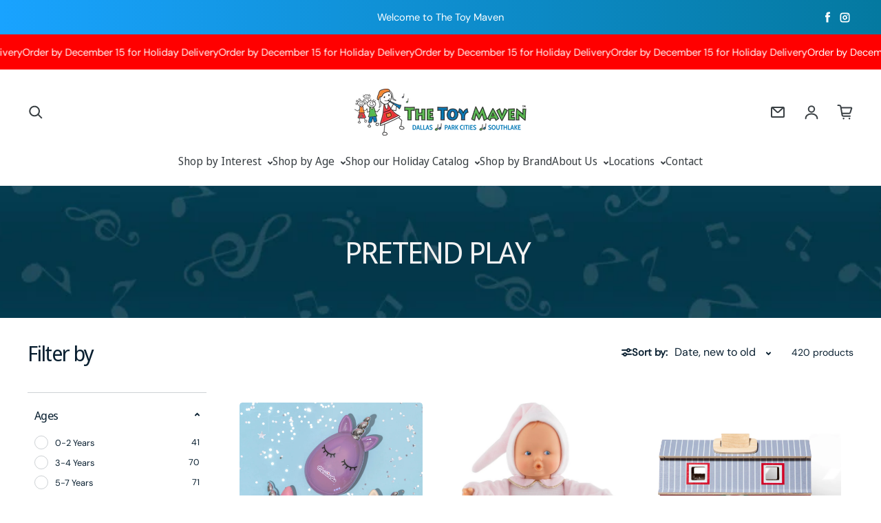

--- FILE ---
content_type: text/html; charset=utf-8
request_url: https://thetoymaven.com/collections/pretending-imagination
body_size: 43224
content:
<!doctype html>
<html class="no-js" lang="en" dir="ltr">
  <head>
    <meta charset="utf-8">
    <meta http-equiv="X-UA-Compatible" content="IE=edge">
    <meta name="viewport" content="width=device-width,initial-scale=1">
    <meta name="theme-color" content="#FFFFFF"><link rel="icon" type="image/png" href="//thetoymaven.com/cdn/shop/files/the-toy-maven-icon-v1-2023.png?crop=center&height=32&v=1699409118&width=32"><link rel="preconnect" href="https://cdn.shopify.com"><link rel="preconnect" href="https://fonts.shopifycdn.com" crossorigin><title>PRETEND PLAY
 &ndash; The Toy Maven</title>

    

    

<meta property='og:site_name' content='The Toy Maven'>
<meta property='og:url' content='https://thetoymaven.com/collections/pretending-imagination'>
<meta property='og:title' content='PRETEND PLAY'>
<meta property='og:type' content='website'>
<meta property='og:description' content='Experience the Award-Winning joy &amp; fun of The Toy Maven, a local family-owned toy store. We&#39;re happy to serve the DFW community, providing our customers with one of the largest selections of toys in one spot.'><meta property='og:image' content='http://thetoymaven.com/cdn/shop/collections/Pretend_Play.png?v=1737575131'>
  <meta property='og:image:secure_url' content='https://thetoymaven.com/cdn/shop/collections/Pretend_Play.png?v=1737575131'>
  <meta property='og:image:width' content='1080'>
  <meta property='og:image:height' content='1080'><meta name='twitter:card' content='summary_large_image'>
<meta name='twitter:title' content='PRETEND PLAY'>
<meta name='twitter:description' content='Experience the Award-Winning joy &amp; fun of The Toy Maven, a local family-owned toy store. We&#39;re happy to serve the DFW community, providing our customers with one of the largest selections of toys in one spot.'>

<link rel="preload" as="font" href="//thetoymaven.com/cdn/fonts/noto_sans_display/notosansdisplay_n4.6e40e262d89cfb66b08511b66a1661d28e47121f.woff2" type="font/woff2" crossorigin><link rel="preload" as="font" href="//thetoymaven.com/cdn/fonts/dm_sans/dmsans_n4.ec80bd4dd7e1a334c969c265873491ae56018d72.woff2" type="font/woff2" crossorigin><script async src="//thetoymaven.com/cdn/shop/t/3/assets/es-module-shims.min.js?v=176716463748679989191698779080"></script>
    <script type="importmap-shim">
      {
        "imports": {
          "@loess/theme": "//thetoymaven.com/cdn/shop/t/3/assets/theme.js?v=10400088471781369921706730922",
          "@loess/vendor": "//thetoymaven.com/cdn/shop/t/3/assets/vendor.min.js?v=182419522972893362311698779080"
        }
      }
    </script>

    <link rel="modulepreload" href="//thetoymaven.com/cdn/shop/t/3/assets/vendor.min.js?v=182419522972893362311698779080" as="script">
    <link rel="modulepreload" href="//thetoymaven.com/cdn/shop/t/3/assets/theme.js?v=10400088471781369921706730922" as="script">

    <style data-shopify>@font-face {
  font-family: "Noto Sans Display";
  font-weight: 400;
  font-style: normal;
  font-display: swap;
  src: url("//thetoymaven.com/cdn/fonts/noto_sans_display/notosansdisplay_n4.6e40e262d89cfb66b08511b66a1661d28e47121f.woff2") format("woff2"),
       url("//thetoymaven.com/cdn/fonts/noto_sans_display/notosansdisplay_n4.a6db5bccb7c69a790647fdb0790ff2a7d380aee2.woff") format("woff");
}

  @font-face {
  font-family: "DM Sans";
  font-weight: 400;
  font-style: normal;
  font-display: swap;
  src: url("//thetoymaven.com/cdn/fonts/dm_sans/dmsans_n4.ec80bd4dd7e1a334c969c265873491ae56018d72.woff2") format("woff2"),
       url("//thetoymaven.com/cdn/fonts/dm_sans/dmsans_n4.87bdd914d8a61247b911147ae68e754d695c58a6.woff") format("woff");
}


  :root {
    
    --font-h-family: "Noto Sans Display", sans-serif;
    --font-h-style: normal;
    --font-h-weight: 400;
    --font-h-base-size: 10;
    --font-h-letter-spacing: -40;
    --font-h-line-height: 1;

    
    --font-b-family: "DM Sans", sans-serif;
    --font-b-style: normal;
    --font-b-weight: 400;
    --font-b-base-size: 5;
    --font-b-letter-spacing: 0;
    --font-b-line-height: 1.5;

    
    --color-default-text: 57, 63, 67;
    --color-default-background: 255, 255, 255;
    --color-accent-1: 0, 160, 246;
    --color-accent-2: 245, 245, 245;
    --color-accent-3: 5, 84, 112;
    --color-soft-background-opacity: 0.05;
    --color-soft-background: var(--color-default-text), var(--color-soft-background-opacity);
    --color-gradient-text: linear-gradient(90deg, rgba(13, 145, 189, 1) 3%, rgba(5, 84, 112, 1) 98%);
    --color-gradient-background: linear-gradient(180deg, rgba(13, 145, 189, 1), rgba(1, 69, 94, 1) 98%);
    --color-gradient-accent-1: linear-gradient(46deg, rgba(52, 133, 236, 1) 13%, rgba(170, 248, 219, 1) 86%);
    --color-gradient-accent-2: linear-gradient(0deg, rgba(191, 191, 191, 1), rgba(236, 236, 236, 1) 30%, rgba(236, 236, 236, 1) 82%, rgba(191, 191, 191, 1) 100%);
    --color-gradient-accent-3: linear-gradient(-90deg, rgba(4, 121, 160, 1), rgba(25, 163, 255, 1) 100%);
    --color-pswp-background: #FFFFFF;

    
    --container-width: 1600px;
    --container-gutter: 16px;
    --container-gap: 2px;

    --soft-background-opacity: 5%;
    --overlay-background: 57 63 67;
    --overlay-background-opacity: 80%;
    --shadow: rgba(0, 0, 0, 0) 0px 2px 15px, rgba(0, 0, 0, 0.2) 0px 4px 20px;

    
--buttons-text-font: var(--font-b-family);
      --buttons-text-weight: var(--font-b-weight);--buttons-text-size: 1rem;--buttons-text-letter-spacing: 0;

    
--navigation-text-font: var(--font-h-family);
      --navigation-text-style: var(--font-h-style);
      --navigation-text-weight: var(--font-h-weight);--navigation-text-letter-spacing: 0;--header-transparent-buffer: calc(var(--header-height) * var(--enable-transparent-header));
--radius: 4px;
--button-radius: 50px;
    --button-outline-opacity: 15%;
    --button-outline-blur: 12px;

    
--card-badge-radius: 20px;
--sale-badge-foreground: 255, 255, 255;
      --sale-badge-background: 246, 129, 33;--sold-out-badge-foreground: 255, 255, 255;
      --sold-out-badge-background: 231, 30, 38;
    --section-height-x-small: 100px;
    --section-height-small: 232px;
    --section-height-medium: 364px;
    --section-height-large: 496px;
    --section-height-x-large: 628px;
    --vertical-spacer: 40px;

    --form-input-height: 50px;

    --box-shadow: rgba(0, 0, 0, 0.16) 0px 3px 6px, rgba(0, 0, 0, 0.23) 0px 3px 6px;
  }

  @media (min-width: 751px) {
    :root {
      --container-gutter: 40px;

      --section-height-x-small: 160px;
      --section-height-small: 275px;
      --section-height-medium: 390px;
      --section-height-large: 505px;
      --section-height-x-large: 620px;

      --vertical-spacer: 50px;
    }
  }

  @media (min-width: 991px) {
    :root {
      --section-height-x-small: 230px;
      --section-height-small: 410px;
      --section-height-medium: 590px;
      --section-height-large: 770px;
      --section-height-x-large: 950px;

      --vertical-spacer: 70px;
    }
  }

  
</style>
    <script>
  document.documentElement.className = document.documentElement.className.replace('no-js', 'js');

  window.LoessTheme = {
    animations: {
      heading: `fade-in-words`
    },

    cartStrings: {
      addToCart: `Add to cart`,
      soldOut: `Sold out`,
      unavailable: `Unavailable`,
      error: `There was an error while updating your cart. Please try again.`,
      quantityError: `You can only add {quantity} of this item to your cart.`
    },

    routes: {
      cart_add_url: '/cart/add',
      cart_change_url: '/cart/change',
      cart_update_url: '/cart/update',
      cart_url: '/cart',
      product_recommendations_url: '/recommendations/products'
    },

    scripts: {
      QRCode: `//thetoymaven.com/cdn/shopifycloud/storefront/assets/themes_support/vendor/qrcode-3f2b403b.js`
    },

    strings: {
      copiedToClipboard: "The link was copied to your clipboard",
      shippingCalculatorError: "One or more errors occurred while retrieving the shipping rates:",
      shippingCalculatorMultipleResults: "There are multiple shipping rates for your address:",
      shippingCalculatorNoResults: "Sorry, we do not ship to your address.",
      shippingCalculatorOneResult: "There is one shipping rate for your address:"
    },

    styles: {
      modelViewerUiStyles: 'https://cdn.shopify.com/shopifycloud/model-viewer-ui/assets/v1.0/model-viewer-ui.css'
    }
  };window.addEventListener('DOMContentLoaded', async () => {
      const isReloaded = (window.performance.navigation && window.performance.navigation.type === 1) || window.performance.getEntriesByType('navigation').map((nav) => nav.type).includes('reload');

      if (window.matchMedia('(prefers-reduced-motion: no-preference)').matches && 'animate' in document.documentElement && document.referrer.includes(location.host) && !isReloaded) {
        document.body.animate({ opacity: [0, 1] }, { duration: 250, fill: 'forwards' });
      }
    });

    window.addEventListener('pageshow', (event) => {
      document.body.removeAttribute('is');

      if (event.persisted) {
        document.body.animate({ opacity: [0, 1] }, { duration: 0, fill: 'forwards'});
      }
    });</script>


    <script type="module-shim" src="//thetoymaven.com/cdn/shop/t/3/assets/vendor.min.js?v=182419522972893362311698779080"></script>
    <script type="module-shim" src="//thetoymaven.com/cdn/shop/t/3/assets/theme.js?v=10400088471781369921706730922"></script>

    <script>window.performance && window.performance.mark && window.performance.mark('shopify.content_for_header.start');</script><meta id="shopify-digital-wallet" name="shopify-digital-wallet" content="/84107297054/digital_wallets/dialog">
<meta name="shopify-checkout-api-token" content="3ca10bb3762e5fc36edb2b7a9bca729f">
<link rel="alternate" type="application/atom+xml" title="Feed" href="/collections/pretending-imagination.atom" />
<link rel="next" href="/collections/pretending-imagination?page=2">
<link rel="alternate" type="application/json+oembed" href="https://thetoymaven.com/collections/pretending-imagination.oembed">
<script async="async" src="/checkouts/internal/preloads.js?locale=en-US"></script>
<link rel="preconnect" href="https://shop.app" crossorigin="anonymous">
<script async="async" src="https://shop.app/checkouts/internal/preloads.js?locale=en-US&shop_id=84107297054" crossorigin="anonymous"></script>
<script id="apple-pay-shop-capabilities" type="application/json">{"shopId":84107297054,"countryCode":"US","currencyCode":"USD","merchantCapabilities":["supports3DS"],"merchantId":"gid:\/\/shopify\/Shop\/84107297054","merchantName":"The Toy Maven","requiredBillingContactFields":["postalAddress","email","phone"],"requiredShippingContactFields":["postalAddress","email","phone"],"shippingType":"shipping","supportedNetworks":["visa","masterCard","amex","discover","elo","jcb"],"total":{"type":"pending","label":"The Toy Maven","amount":"1.00"},"shopifyPaymentsEnabled":true,"supportsSubscriptions":true}</script>
<script id="shopify-features" type="application/json">{"accessToken":"3ca10bb3762e5fc36edb2b7a9bca729f","betas":["rich-media-storefront-analytics"],"domain":"thetoymaven.com","predictiveSearch":true,"shopId":84107297054,"locale":"en"}</script>
<script>var Shopify = Shopify || {};
Shopify.shop = "toymaven.myshopify.com";
Shopify.locale = "en";
Shopify.currency = {"active":"USD","rate":"1.0"};
Shopify.country = "US";
Shopify.theme = {"name":"Champion","id":161887322398,"schema_name":"Champion","schema_version":"1.6.2","theme_store_id":2010,"role":"main"};
Shopify.theme.handle = "null";
Shopify.theme.style = {"id":null,"handle":null};
Shopify.cdnHost = "thetoymaven.com/cdn";
Shopify.routes = Shopify.routes || {};
Shopify.routes.root = "/";</script>
<script type="module">!function(o){(o.Shopify=o.Shopify||{}).modules=!0}(window);</script>
<script>!function(o){function n(){var o=[];function n(){o.push(Array.prototype.slice.apply(arguments))}return n.q=o,n}var t=o.Shopify=o.Shopify||{};t.loadFeatures=n(),t.autoloadFeatures=n()}(window);</script>
<script>
  window.ShopifyPay = window.ShopifyPay || {};
  window.ShopifyPay.apiHost = "shop.app\/pay";
  window.ShopifyPay.redirectState = null;
</script>
<script id="shop-js-analytics" type="application/json">{"pageType":"collection"}</script>
<script defer="defer" async type="module" src="//thetoymaven.com/cdn/shopifycloud/shop-js/modules/v2/client.init-shop-cart-sync_C5BV16lS.en.esm.js"></script>
<script defer="defer" async type="module" src="//thetoymaven.com/cdn/shopifycloud/shop-js/modules/v2/chunk.common_CygWptCX.esm.js"></script>
<script type="module">
  await import("//thetoymaven.com/cdn/shopifycloud/shop-js/modules/v2/client.init-shop-cart-sync_C5BV16lS.en.esm.js");
await import("//thetoymaven.com/cdn/shopifycloud/shop-js/modules/v2/chunk.common_CygWptCX.esm.js");

  window.Shopify.SignInWithShop?.initShopCartSync?.({"fedCMEnabled":true,"windoidEnabled":true});

</script>
<script>
  window.Shopify = window.Shopify || {};
  if (!window.Shopify.featureAssets) window.Shopify.featureAssets = {};
  window.Shopify.featureAssets['shop-js'] = {"shop-cart-sync":["modules/v2/client.shop-cart-sync_ZFArdW7E.en.esm.js","modules/v2/chunk.common_CygWptCX.esm.js"],"init-fed-cm":["modules/v2/client.init-fed-cm_CmiC4vf6.en.esm.js","modules/v2/chunk.common_CygWptCX.esm.js"],"shop-button":["modules/v2/client.shop-button_tlx5R9nI.en.esm.js","modules/v2/chunk.common_CygWptCX.esm.js"],"shop-cash-offers":["modules/v2/client.shop-cash-offers_DOA2yAJr.en.esm.js","modules/v2/chunk.common_CygWptCX.esm.js","modules/v2/chunk.modal_D71HUcav.esm.js"],"init-windoid":["modules/v2/client.init-windoid_sURxWdc1.en.esm.js","modules/v2/chunk.common_CygWptCX.esm.js"],"shop-toast-manager":["modules/v2/client.shop-toast-manager_ClPi3nE9.en.esm.js","modules/v2/chunk.common_CygWptCX.esm.js"],"init-shop-email-lookup-coordinator":["modules/v2/client.init-shop-email-lookup-coordinator_B8hsDcYM.en.esm.js","modules/v2/chunk.common_CygWptCX.esm.js"],"init-shop-cart-sync":["modules/v2/client.init-shop-cart-sync_C5BV16lS.en.esm.js","modules/v2/chunk.common_CygWptCX.esm.js"],"avatar":["modules/v2/client.avatar_BTnouDA3.en.esm.js"],"pay-button":["modules/v2/client.pay-button_FdsNuTd3.en.esm.js","modules/v2/chunk.common_CygWptCX.esm.js"],"init-customer-accounts":["modules/v2/client.init-customer-accounts_DxDtT_ad.en.esm.js","modules/v2/client.shop-login-button_C5VAVYt1.en.esm.js","modules/v2/chunk.common_CygWptCX.esm.js","modules/v2/chunk.modal_D71HUcav.esm.js"],"init-shop-for-new-customer-accounts":["modules/v2/client.init-shop-for-new-customer-accounts_ChsxoAhi.en.esm.js","modules/v2/client.shop-login-button_C5VAVYt1.en.esm.js","modules/v2/chunk.common_CygWptCX.esm.js","modules/v2/chunk.modal_D71HUcav.esm.js"],"shop-login-button":["modules/v2/client.shop-login-button_C5VAVYt1.en.esm.js","modules/v2/chunk.common_CygWptCX.esm.js","modules/v2/chunk.modal_D71HUcav.esm.js"],"init-customer-accounts-sign-up":["modules/v2/client.init-customer-accounts-sign-up_CPSyQ0Tj.en.esm.js","modules/v2/client.shop-login-button_C5VAVYt1.en.esm.js","modules/v2/chunk.common_CygWptCX.esm.js","modules/v2/chunk.modal_D71HUcav.esm.js"],"shop-follow-button":["modules/v2/client.shop-follow-button_Cva4Ekp9.en.esm.js","modules/v2/chunk.common_CygWptCX.esm.js","modules/v2/chunk.modal_D71HUcav.esm.js"],"checkout-modal":["modules/v2/client.checkout-modal_BPM8l0SH.en.esm.js","modules/v2/chunk.common_CygWptCX.esm.js","modules/v2/chunk.modal_D71HUcav.esm.js"],"lead-capture":["modules/v2/client.lead-capture_Bi8yE_yS.en.esm.js","modules/v2/chunk.common_CygWptCX.esm.js","modules/v2/chunk.modal_D71HUcav.esm.js"],"shop-login":["modules/v2/client.shop-login_D6lNrXab.en.esm.js","modules/v2/chunk.common_CygWptCX.esm.js","modules/v2/chunk.modal_D71HUcav.esm.js"],"payment-terms":["modules/v2/client.payment-terms_CZxnsJam.en.esm.js","modules/v2/chunk.common_CygWptCX.esm.js","modules/v2/chunk.modal_D71HUcav.esm.js"]};
</script>
<script id="__st">var __st={"a":84107297054,"offset":-21600,"reqid":"e37f8e13-796f-4165-b28c-6f125fe29b98-1768610834","pageurl":"thetoymaven.com\/collections\/pretending-imagination","u":"32d63dc61f2a","p":"collection","rtyp":"collection","rid":464328491294};</script>
<script>window.ShopifyPaypalV4VisibilityTracking = true;</script>
<script id="captcha-bootstrap">!function(){'use strict';const t='contact',e='account',n='new_comment',o=[[t,t],['blogs',n],['comments',n],[t,'customer']],c=[[e,'customer_login'],[e,'guest_login'],[e,'recover_customer_password'],[e,'create_customer']],r=t=>t.map((([t,e])=>`form[action*='/${t}']:not([data-nocaptcha='true']) input[name='form_type'][value='${e}']`)).join(','),a=t=>()=>t?[...document.querySelectorAll(t)].map((t=>t.form)):[];function s(){const t=[...o],e=r(t);return a(e)}const i='password',u='form_key',d=['recaptcha-v3-token','g-recaptcha-response','h-captcha-response',i],f=()=>{try{return window.sessionStorage}catch{return}},m='__shopify_v',_=t=>t.elements[u];function p(t,e,n=!1){try{const o=window.sessionStorage,c=JSON.parse(o.getItem(e)),{data:r}=function(t){const{data:e,action:n}=t;return t[m]||n?{data:e,action:n}:{data:t,action:n}}(c);for(const[e,n]of Object.entries(r))t.elements[e]&&(t.elements[e].value=n);n&&o.removeItem(e)}catch(o){console.error('form repopulation failed',{error:o})}}const l='form_type',E='cptcha';function T(t){t.dataset[E]=!0}const w=window,h=w.document,L='Shopify',v='ce_forms',y='captcha';let A=!1;((t,e)=>{const n=(g='f06e6c50-85a8-45c8-87d0-21a2b65856fe',I='https://cdn.shopify.com/shopifycloud/storefront-forms-hcaptcha/ce_storefront_forms_captcha_hcaptcha.v1.5.2.iife.js',D={infoText:'Protected by hCaptcha',privacyText:'Privacy',termsText:'Terms'},(t,e,n)=>{const o=w[L][v],c=o.bindForm;if(c)return c(t,g,e,D).then(n);var r;o.q.push([[t,g,e,D],n]),r=I,A||(h.body.append(Object.assign(h.createElement('script'),{id:'captcha-provider',async:!0,src:r})),A=!0)});var g,I,D;w[L]=w[L]||{},w[L][v]=w[L][v]||{},w[L][v].q=[],w[L][y]=w[L][y]||{},w[L][y].protect=function(t,e){n(t,void 0,e),T(t)},Object.freeze(w[L][y]),function(t,e,n,w,h,L){const[v,y,A,g]=function(t,e,n){const i=e?o:[],u=t?c:[],d=[...i,...u],f=r(d),m=r(i),_=r(d.filter((([t,e])=>n.includes(e))));return[a(f),a(m),a(_),s()]}(w,h,L),I=t=>{const e=t.target;return e instanceof HTMLFormElement?e:e&&e.form},D=t=>v().includes(t);t.addEventListener('submit',(t=>{const e=I(t);if(!e)return;const n=D(e)&&!e.dataset.hcaptchaBound&&!e.dataset.recaptchaBound,o=_(e),c=g().includes(e)&&(!o||!o.value);(n||c)&&t.preventDefault(),c&&!n&&(function(t){try{if(!f())return;!function(t){const e=f();if(!e)return;const n=_(t);if(!n)return;const o=n.value;o&&e.removeItem(o)}(t);const e=Array.from(Array(32),(()=>Math.random().toString(36)[2])).join('');!function(t,e){_(t)||t.append(Object.assign(document.createElement('input'),{type:'hidden',name:u})),t.elements[u].value=e}(t,e),function(t,e){const n=f();if(!n)return;const o=[...t.querySelectorAll(`input[type='${i}']`)].map((({name:t})=>t)),c=[...d,...o],r={};for(const[a,s]of new FormData(t).entries())c.includes(a)||(r[a]=s);n.setItem(e,JSON.stringify({[m]:1,action:t.action,data:r}))}(t,e)}catch(e){console.error('failed to persist form',e)}}(e),e.submit())}));const S=(t,e)=>{t&&!t.dataset[E]&&(n(t,e.some((e=>e===t))),T(t))};for(const o of['focusin','change'])t.addEventListener(o,(t=>{const e=I(t);D(e)&&S(e,y())}));const B=e.get('form_key'),M=e.get(l),P=B&&M;t.addEventListener('DOMContentLoaded',(()=>{const t=y();if(P)for(const e of t)e.elements[l].value===M&&p(e,B);[...new Set([...A(),...v().filter((t=>'true'===t.dataset.shopifyCaptcha))])].forEach((e=>S(e,t)))}))}(h,new URLSearchParams(w.location.search),n,t,e,['guest_login'])})(!0,!0)}();</script>
<script integrity="sha256-4kQ18oKyAcykRKYeNunJcIwy7WH5gtpwJnB7kiuLZ1E=" data-source-attribution="shopify.loadfeatures" defer="defer" src="//thetoymaven.com/cdn/shopifycloud/storefront/assets/storefront/load_feature-a0a9edcb.js" crossorigin="anonymous"></script>
<script crossorigin="anonymous" defer="defer" src="//thetoymaven.com/cdn/shopifycloud/storefront/assets/shopify_pay/storefront-65b4c6d7.js?v=20250812"></script>
<script data-source-attribution="shopify.dynamic_checkout.dynamic.init">var Shopify=Shopify||{};Shopify.PaymentButton=Shopify.PaymentButton||{isStorefrontPortableWallets:!0,init:function(){window.Shopify.PaymentButton.init=function(){};var t=document.createElement("script");t.src="https://thetoymaven.com/cdn/shopifycloud/portable-wallets/latest/portable-wallets.en.js",t.type="module",document.head.appendChild(t)}};
</script>
<script data-source-attribution="shopify.dynamic_checkout.buyer_consent">
  function portableWalletsHideBuyerConsent(e){var t=document.getElementById("shopify-buyer-consent"),n=document.getElementById("shopify-subscription-policy-button");t&&n&&(t.classList.add("hidden"),t.setAttribute("aria-hidden","true"),n.removeEventListener("click",e))}function portableWalletsShowBuyerConsent(e){var t=document.getElementById("shopify-buyer-consent"),n=document.getElementById("shopify-subscription-policy-button");t&&n&&(t.classList.remove("hidden"),t.removeAttribute("aria-hidden"),n.addEventListener("click",e))}window.Shopify?.PaymentButton&&(window.Shopify.PaymentButton.hideBuyerConsent=portableWalletsHideBuyerConsent,window.Shopify.PaymentButton.showBuyerConsent=portableWalletsShowBuyerConsent);
</script>
<script data-source-attribution="shopify.dynamic_checkout.cart.bootstrap">document.addEventListener("DOMContentLoaded",(function(){function t(){return document.querySelector("shopify-accelerated-checkout-cart, shopify-accelerated-checkout")}if(t())Shopify.PaymentButton.init();else{new MutationObserver((function(e,n){t()&&(Shopify.PaymentButton.init(),n.disconnect())})).observe(document.body,{childList:!0,subtree:!0})}}));
</script>
<link id="shopify-accelerated-checkout-styles" rel="stylesheet" media="screen" href="https://thetoymaven.com/cdn/shopifycloud/portable-wallets/latest/accelerated-checkout-backwards-compat.css" crossorigin="anonymous">
<style id="shopify-accelerated-checkout-cart">
        #shopify-buyer-consent {
  margin-top: 1em;
  display: inline-block;
  width: 100%;
}

#shopify-buyer-consent.hidden {
  display: none;
}

#shopify-subscription-policy-button {
  background: none;
  border: none;
  padding: 0;
  text-decoration: underline;
  font-size: inherit;
  cursor: pointer;
}

#shopify-subscription-policy-button::before {
  box-shadow: none;
}

      </style>

<script>window.performance && window.performance.mark && window.performance.mark('shopify.content_for_header.end');</script>
<link href="//thetoymaven.com/cdn/shop/t/3/assets/theme.css?v=164017259029612305261706203822" rel="stylesheet" type="text/css" media="all" /><link rel="canonical" href="https://thetoymaven.com/collections/pretending-imagination">
<link href="https://monorail-edge.shopifysvc.com" rel="dns-prefetch">
<script>(function(){if ("sendBeacon" in navigator && "performance" in window) {try {var session_token_from_headers = performance.getEntriesByType('navigation')[0].serverTiming.find(x => x.name == '_s').description;} catch {var session_token_from_headers = undefined;}var session_cookie_matches = document.cookie.match(/_shopify_s=([^;]*)/);var session_token_from_cookie = session_cookie_matches && session_cookie_matches.length === 2 ? session_cookie_matches[1] : "";var session_token = session_token_from_headers || session_token_from_cookie || "";function handle_abandonment_event(e) {var entries = performance.getEntries().filter(function(entry) {return /monorail-edge.shopifysvc.com/.test(entry.name);});if (!window.abandonment_tracked && entries.length === 0) {window.abandonment_tracked = true;var currentMs = Date.now();var navigation_start = performance.timing.navigationStart;var payload = {shop_id: 84107297054,url: window.location.href,navigation_start,duration: currentMs - navigation_start,session_token,page_type: "collection"};window.navigator.sendBeacon("https://monorail-edge.shopifysvc.com/v1/produce", JSON.stringify({schema_id: "online_store_buyer_site_abandonment/1.1",payload: payload,metadata: {event_created_at_ms: currentMs,event_sent_at_ms: currentMs}}));}}window.addEventListener('pagehide', handle_abandonment_event);}}());</script>
<script id="web-pixels-manager-setup">(function e(e,d,r,n,o){if(void 0===o&&(o={}),!Boolean(null===(a=null===(i=window.Shopify)||void 0===i?void 0:i.analytics)||void 0===a?void 0:a.replayQueue)){var i,a;window.Shopify=window.Shopify||{};var t=window.Shopify;t.analytics=t.analytics||{};var s=t.analytics;s.replayQueue=[],s.publish=function(e,d,r){return s.replayQueue.push([e,d,r]),!0};try{self.performance.mark("wpm:start")}catch(e){}var l=function(){var e={modern:/Edge?\/(1{2}[4-9]|1[2-9]\d|[2-9]\d{2}|\d{4,})\.\d+(\.\d+|)|Firefox\/(1{2}[4-9]|1[2-9]\d|[2-9]\d{2}|\d{4,})\.\d+(\.\d+|)|Chrom(ium|e)\/(9{2}|\d{3,})\.\d+(\.\d+|)|(Maci|X1{2}).+ Version\/(15\.\d+|(1[6-9]|[2-9]\d|\d{3,})\.\d+)([,.]\d+|)( \(\w+\)|)( Mobile\/\w+|) Safari\/|Chrome.+OPR\/(9{2}|\d{3,})\.\d+\.\d+|(CPU[ +]OS|iPhone[ +]OS|CPU[ +]iPhone|CPU IPhone OS|CPU iPad OS)[ +]+(15[._]\d+|(1[6-9]|[2-9]\d|\d{3,})[._]\d+)([._]\d+|)|Android:?[ /-](13[3-9]|1[4-9]\d|[2-9]\d{2}|\d{4,})(\.\d+|)(\.\d+|)|Android.+Firefox\/(13[5-9]|1[4-9]\d|[2-9]\d{2}|\d{4,})\.\d+(\.\d+|)|Android.+Chrom(ium|e)\/(13[3-9]|1[4-9]\d|[2-9]\d{2}|\d{4,})\.\d+(\.\d+|)|SamsungBrowser\/([2-9]\d|\d{3,})\.\d+/,legacy:/Edge?\/(1[6-9]|[2-9]\d|\d{3,})\.\d+(\.\d+|)|Firefox\/(5[4-9]|[6-9]\d|\d{3,})\.\d+(\.\d+|)|Chrom(ium|e)\/(5[1-9]|[6-9]\d|\d{3,})\.\d+(\.\d+|)([\d.]+$|.*Safari\/(?![\d.]+ Edge\/[\d.]+$))|(Maci|X1{2}).+ Version\/(10\.\d+|(1[1-9]|[2-9]\d|\d{3,})\.\d+)([,.]\d+|)( \(\w+\)|)( Mobile\/\w+|) Safari\/|Chrome.+OPR\/(3[89]|[4-9]\d|\d{3,})\.\d+\.\d+|(CPU[ +]OS|iPhone[ +]OS|CPU[ +]iPhone|CPU IPhone OS|CPU iPad OS)[ +]+(10[._]\d+|(1[1-9]|[2-9]\d|\d{3,})[._]\d+)([._]\d+|)|Android:?[ /-](13[3-9]|1[4-9]\d|[2-9]\d{2}|\d{4,})(\.\d+|)(\.\d+|)|Mobile Safari.+OPR\/([89]\d|\d{3,})\.\d+\.\d+|Android.+Firefox\/(13[5-9]|1[4-9]\d|[2-9]\d{2}|\d{4,})\.\d+(\.\d+|)|Android.+Chrom(ium|e)\/(13[3-9]|1[4-9]\d|[2-9]\d{2}|\d{4,})\.\d+(\.\d+|)|Android.+(UC? ?Browser|UCWEB|U3)[ /]?(15\.([5-9]|\d{2,})|(1[6-9]|[2-9]\d|\d{3,})\.\d+)\.\d+|SamsungBrowser\/(5\.\d+|([6-9]|\d{2,})\.\d+)|Android.+MQ{2}Browser\/(14(\.(9|\d{2,})|)|(1[5-9]|[2-9]\d|\d{3,})(\.\d+|))(\.\d+|)|K[Aa][Ii]OS\/(3\.\d+|([4-9]|\d{2,})\.\d+)(\.\d+|)/},d=e.modern,r=e.legacy,n=navigator.userAgent;return n.match(d)?"modern":n.match(r)?"legacy":"unknown"}(),u="modern"===l?"modern":"legacy",c=(null!=n?n:{modern:"",legacy:""})[u],f=function(e){return[e.baseUrl,"/wpm","/b",e.hashVersion,"modern"===e.buildTarget?"m":"l",".js"].join("")}({baseUrl:d,hashVersion:r,buildTarget:u}),m=function(e){var d=e.version,r=e.bundleTarget,n=e.surface,o=e.pageUrl,i=e.monorailEndpoint;return{emit:function(e){var a=e.status,t=e.errorMsg,s=(new Date).getTime(),l=JSON.stringify({metadata:{event_sent_at_ms:s},events:[{schema_id:"web_pixels_manager_load/3.1",payload:{version:d,bundle_target:r,page_url:o,status:a,surface:n,error_msg:t},metadata:{event_created_at_ms:s}}]});if(!i)return console&&console.warn&&console.warn("[Web Pixels Manager] No Monorail endpoint provided, skipping logging."),!1;try{return self.navigator.sendBeacon.bind(self.navigator)(i,l)}catch(e){}var u=new XMLHttpRequest;try{return u.open("POST",i,!0),u.setRequestHeader("Content-Type","text/plain"),u.send(l),!0}catch(e){return console&&console.warn&&console.warn("[Web Pixels Manager] Got an unhandled error while logging to Monorail."),!1}}}}({version:r,bundleTarget:l,surface:e.surface,pageUrl:self.location.href,monorailEndpoint:e.monorailEndpoint});try{o.browserTarget=l,function(e){var d=e.src,r=e.async,n=void 0===r||r,o=e.onload,i=e.onerror,a=e.sri,t=e.scriptDataAttributes,s=void 0===t?{}:t,l=document.createElement("script"),u=document.querySelector("head"),c=document.querySelector("body");if(l.async=n,l.src=d,a&&(l.integrity=a,l.crossOrigin="anonymous"),s)for(var f in s)if(Object.prototype.hasOwnProperty.call(s,f))try{l.dataset[f]=s[f]}catch(e){}if(o&&l.addEventListener("load",o),i&&l.addEventListener("error",i),u)u.appendChild(l);else{if(!c)throw new Error("Did not find a head or body element to append the script");c.appendChild(l)}}({src:f,async:!0,onload:function(){if(!function(){var e,d;return Boolean(null===(d=null===(e=window.Shopify)||void 0===e?void 0:e.analytics)||void 0===d?void 0:d.initialized)}()){var d=window.webPixelsManager.init(e)||void 0;if(d){var r=window.Shopify.analytics;r.replayQueue.forEach((function(e){var r=e[0],n=e[1],o=e[2];d.publishCustomEvent(r,n,o)})),r.replayQueue=[],r.publish=d.publishCustomEvent,r.visitor=d.visitor,r.initialized=!0}}},onerror:function(){return m.emit({status:"failed",errorMsg:"".concat(f," has failed to load")})},sri:function(e){var d=/^sha384-[A-Za-z0-9+/=]+$/;return"string"==typeof e&&d.test(e)}(c)?c:"",scriptDataAttributes:o}),m.emit({status:"loading"})}catch(e){m.emit({status:"failed",errorMsg:(null==e?void 0:e.message)||"Unknown error"})}}})({shopId: 84107297054,storefrontBaseUrl: "https://thetoymaven.com",extensionsBaseUrl: "https://extensions.shopifycdn.com/cdn/shopifycloud/web-pixels-manager",monorailEndpoint: "https://monorail-edge.shopifysvc.com/unstable/produce_batch",surface: "storefront-renderer",enabledBetaFlags: ["2dca8a86"],webPixelsConfigList: [{"id":"shopify-app-pixel","configuration":"{}","eventPayloadVersion":"v1","runtimeContext":"STRICT","scriptVersion":"0450","apiClientId":"shopify-pixel","type":"APP","privacyPurposes":["ANALYTICS","MARKETING"]},{"id":"shopify-custom-pixel","eventPayloadVersion":"v1","runtimeContext":"LAX","scriptVersion":"0450","apiClientId":"shopify-pixel","type":"CUSTOM","privacyPurposes":["ANALYTICS","MARKETING"]}],isMerchantRequest: false,initData: {"shop":{"name":"The Toy Maven","paymentSettings":{"currencyCode":"USD"},"myshopifyDomain":"toymaven.myshopify.com","countryCode":"US","storefrontUrl":"https:\/\/thetoymaven.com"},"customer":null,"cart":null,"checkout":null,"productVariants":[],"purchasingCompany":null},},"https://thetoymaven.com/cdn","fcfee988w5aeb613cpc8e4bc33m6693e112",{"modern":"","legacy":""},{"shopId":"84107297054","storefrontBaseUrl":"https:\/\/thetoymaven.com","extensionBaseUrl":"https:\/\/extensions.shopifycdn.com\/cdn\/shopifycloud\/web-pixels-manager","surface":"storefront-renderer","enabledBetaFlags":"[\"2dca8a86\"]","isMerchantRequest":"false","hashVersion":"fcfee988w5aeb613cpc8e4bc33m6693e112","publish":"custom","events":"[[\"page_viewed\",{}],[\"collection_viewed\",{\"collection\":{\"id\":\"464328491294\",\"title\":\"PRETEND PLAY\",\"productVariants\":[{\"price\":{\"amount\":13.0,\"currencyCode\":\"USD\"},\"product\":{\"title\":\"Martinelia Sweet Dreams Unicorn Detangler Hair Brush\",\"vendor\":\"Toysmith\",\"id\":\"9959792509214\",\"untranslatedTitle\":\"Martinelia Sweet Dreams Unicorn Detangler Hair Brush\",\"url\":\"\/products\/martinelia-sweet-dreams-unicorn-detangler-hair-brush\",\"type\":\"\"},\"id\":\"50469521129758\",\"image\":{\"src\":\"\/\/thetoymaven.com\/cdn\/shop\/files\/tysm7344.jpg?v=1767257112\"},\"sku\":\"312209\",\"title\":\"Default Title\",\"untranslatedTitle\":\"Default Title\"},{\"price\":{\"amount\":43.0,\"currencyCode\":\"USD\"},\"product\":{\"title\":\"Babipouce Sweet Dreams\",\"vendor\":\"Corolle\",\"id\":\"9945518702878\",\"untranslatedTitle\":\"Babipouce Sweet Dreams\",\"url\":\"\/products\/babipouce-sweet-dreams\",\"type\":\"\"},\"id\":\"50424837865758\",\"image\":{\"src\":\"\/\/thetoymaven.com\/cdn\/shop\/files\/coro020080.jpg?v=1765528639\"},\"sku\":\"316523\",\"title\":\"Default Title\",\"untranslatedTitle\":\"Default Title\"},{\"price\":{\"amount\":79.99,\"currencyCode\":\"USD\"},\"product\":{\"title\":\"Wooden Fold \u0026 Go Barn\",\"vendor\":\"Melissa \u0026 Doug\",\"id\":\"9940904313118\",\"untranslatedTitle\":\"Wooden Fold \u0026 Go Barn\",\"url\":\"\/products\/wooden-fold-go-barn\",\"type\":\"\"},\"id\":\"50407622836510\",\"image\":{\"src\":\"\/\/thetoymaven.com\/cdn\/shop\/files\/md3700.jpg?v=1764839190\"},\"sku\":\"316381\",\"title\":\"Default Title\",\"untranslatedTitle\":\"Default Title\"},{\"price\":{\"amount\":25.99,\"currencyCode\":\"USD\"},\"product\":{\"title\":\"GUND Pusheen Pizza\",\"vendor\":\"GUND\",\"id\":\"9932194906398\",\"untranslatedTitle\":\"GUND Pusheen Pizza\",\"url\":\"\/products\/gund-pusheen-pizza\",\"type\":\"\"},\"id\":\"50353015030046\",\"image\":{\"src\":\"\/\/thetoymaven.com\/cdn\/shop\/files\/tgtg_ho17_4058937.jpg?v=1763454997\"},\"sku\":\"122574\",\"title\":\"Default Title\",\"untranslatedTitle\":\"Default Title\"},{\"price\":{\"amount\":34.99,\"currencyCode\":\"USD\"},\"product\":{\"title\":\"Marvin's First Magic Show\",\"vendor\":\"Marvin's Magic\",\"id\":\"9928135704862\",\"untranslatedTitle\":\"Marvin's First Magic Show\",\"url\":\"\/products\/marvins-first-magic-show\",\"type\":\"\"},\"id\":\"50337442758942\",\"image\":{\"src\":\"\/\/thetoymaven.com\/cdn\/shop\/files\/tgtg_ho25_mme0160.jpg?v=1763023618\"},\"sku\":\"313300\",\"title\":\"Default Title\",\"untranslatedTitle\":\"Default Title\"},{\"price\":{\"amount\":30.0,\"currencyCode\":\"USD\"},\"product\":{\"title\":\"A Star is Born Sequins Skirt (Size 4-6)\",\"vendor\":\"Great Pretenders (Creative Education of Canada)\",\"id\":\"9924604461342\",\"untranslatedTitle\":\"A Star is Born Sequins Skirt (Size 4-6)\",\"url\":\"\/products\/a-star-is-born-sequins-skirt-size-4-6\",\"type\":\"\"},\"id\":\"50328273125662\",\"image\":{\"src\":\"\/\/thetoymaven.com\/cdn\/shop\/files\/ceoc40735.jpg?v=1762677454\"},\"sku\":\"313210\",\"title\":\"Default Title\",\"untranslatedTitle\":\"Default Title\"},{\"price\":{\"amount\":79.99,\"currencyCode\":\"USD\"},\"product\":{\"title\":\"Tim Tan Dog Muzzle Extra Large\",\"vendor\":\"Douglas Toys\",\"id\":\"9919875449118\",\"untranslatedTitle\":\"Tim Tan Dog Muzzle Extra Large\",\"url\":\"\/products\/tim-tan-dog-muzzle-extra-large\",\"type\":\"\"},\"id\":\"50321317265694\",\"image\":{\"src\":\"\/\/thetoymaven.com\/cdn\/shop\/files\/tgtg_ho25_7390.jpg?v=1762504688\"},\"sku\":\"315238\",\"title\":\"Default Title\",\"untranslatedTitle\":\"Default Title\"},{\"price\":{\"amount\":9.99,\"currencyCode\":\"USD\"},\"product\":{\"title\":\"Besties Era Tear and Share Necklaces, 3pc\",\"vendor\":\"Great Pretenders (Creative Education of Canada)\",\"id\":\"9916748955934\",\"untranslatedTitle\":\"Besties Era Tear and Share Necklaces, 3pc\",\"url\":\"\/products\/besties-era-tear-and-share-necklaces-3pc\",\"type\":\"\"},\"id\":\"50312480063774\",\"image\":{\"src\":\"\/\/thetoymaven.com\/cdn\/shop\/files\/ceoc86175.jpg?v=1762591748\"},\"sku\":\"315932\",\"title\":\"Default Title\",\"untranslatedTitle\":\"Default Title\"},{\"price\":{\"amount\":9.99,\"currencyCode\":\"USD\"},\"product\":{\"title\":\"Smitten Kitten Tear \u0026 Share Necklaces, 2pc\",\"vendor\":\"Great Pretenders (Creative Education of Canada)\",\"id\":\"9916748857630\",\"untranslatedTitle\":\"Smitten Kitten Tear \u0026 Share Necklaces, 2pc\",\"url\":\"\/products\/smitten-kitten-tear-share-necklaces-2pc\",\"type\":\"\"},\"id\":\"50312479965470\",\"image\":{\"src\":\"\/\/thetoymaven.com\/cdn\/shop\/files\/ceoc86176.jpg?v=1762591741\"},\"sku\":\"315173\",\"title\":\"Default Title\",\"untranslatedTitle\":\"Default Title\"},{\"price\":{\"amount\":24.99,\"currencyCode\":\"USD\"},\"product\":{\"title\":\"Pretty Precious Unicorn Jewelry Box in Pink\",\"vendor\":\"Great Pretenders (Creative Education of Canada)\",\"id\":\"9916748824862\",\"untranslatedTitle\":\"Pretty Precious Unicorn Jewelry Box in Pink\",\"url\":\"\/products\/pretty-precious-unicorn-jewelry-box-in-pink\",\"type\":\"\"},\"id\":\"50312479932702\",\"image\":{\"src\":\"\/\/thetoymaven.com\/cdn\/shop\/files\/ceoc83600.jpg?v=1762591742\"},\"sku\":\"315171\",\"title\":\"Default Title\",\"untranslatedTitle\":\"Default Title\"},{\"price\":{\"amount\":35.0,\"currencyCode\":\"USD\"},\"product\":{\"title\":\"Candy Cane Manor Holiday Advent Calendar\",\"vendor\":\"Great Pretenders (Creative Education of Canada)\",\"id\":\"9916748431646\",\"untranslatedTitle\":\"Candy Cane Manor Holiday Advent Calendar\",\"url\":\"\/products\/candy-cane-manor-holiday-advent-calendar\",\"type\":\"\"},\"id\":\"50312477966622\",\"image\":{\"src\":\"\/\/thetoymaven.com\/cdn\/shop\/files\/ceoc83706.jpg?v=1762591738\"},\"sku\":\"314944\",\"title\":\"Default Title\",\"untranslatedTitle\":\"Default Title\"},{\"price\":{\"amount\":18.0,\"currencyCode\":\"USD\"},\"product\":{\"title\":\"Rainbows \u0026 Butterflies No Compromise Fanny Pack\",\"vendor\":\"Great Pretenders (Creative Education of Canada)\",\"id\":\"9916748333342\",\"untranslatedTitle\":\"Rainbows \u0026 Butterflies No Compromise Fanny Pack\",\"url\":\"\/products\/rainbows-butterflies-no-compromise-fanny-pack\",\"type\":\"\"},\"id\":\"50312477868318\",\"image\":{\"src\":\"\/\/thetoymaven.com\/cdn\/shop\/files\/ceoc83334.jpg?v=1762591735\"},\"sku\":\"314286\",\"title\":\"Default Title\",\"untranslatedTitle\":\"Default Title\"},{\"price\":{\"amount\":39.99,\"currencyCode\":\"USD\"},\"product\":{\"title\":\"Pumpkin Patch Princess Dress (Size 5-6)\",\"vendor\":\"Great Pretenders (Creative Education of Canada)\",\"id\":\"9916748202270\",\"untranslatedTitle\":\"Pumpkin Patch Princess Dress (Size 5-6)\",\"url\":\"\/products\/pumpkin-patch-princess-dress-size-5-6\",\"type\":\"\"},\"id\":\"50312475181342\",\"image\":{\"src\":\"\/\/thetoymaven.com\/cdn\/shop\/files\/ceoc34315.jpg?v=1762591734\"},\"sku\":\"314280\",\"title\":\"Default Title\",\"untranslatedTitle\":\"Default Title\"},{\"price\":{\"amount\":39.99,\"currencyCode\":\"USD\"},\"product\":{\"title\":\"Pumpkin Patch Princess Dress (Size 3-4)\",\"vendor\":\"Great Pretenders (Creative Education of Canada)\",\"id\":\"9916748136734\",\"untranslatedTitle\":\"Pumpkin Patch Princess Dress (Size 3-4)\",\"url\":\"\/products\/pumpkin-patch-princess-dress-size-3-4\",\"type\":\"\"},\"id\":\"50312475148574\",\"image\":{\"src\":\"\/\/thetoymaven.com\/cdn\/shop\/files\/ceoc34313.jpg?v=1762591734\"},\"sku\":\"314279\",\"title\":\"Default Title\",\"untranslatedTitle\":\"Default Title\"},{\"price\":{\"amount\":30.0,\"currencyCode\":\"USD\"},\"product\":{\"title\":\"Sequins Concert Queen Skirt\",\"vendor\":\"Great Pretenders (Creative Education of Canada)\",\"id\":\"9916747710750\",\"untranslatedTitle\":\"Sequins Concert Queen Skirt\",\"url\":\"\/products\/sequins-concert-queen-skirt\",\"type\":\"\"},\"id\":\"50312472199454\",\"image\":{\"src\":\"\/\/thetoymaven.com\/cdn\/shop\/files\/ceoc40905.jpg?v=1762591712\"},\"sku\":\"313208\",\"title\":\"Default Title\",\"untranslatedTitle\":\"Default Title\"},{\"price\":{\"amount\":30.0,\"currencyCode\":\"USD\"},\"product\":{\"title\":\"Sequins Show Stopper Skirt\",\"vendor\":\"Great Pretenders (Creative Education of Canada)\",\"id\":\"9916747645214\",\"untranslatedTitle\":\"Sequins Show Stopper Skirt\",\"url\":\"\/products\/sequins-show-stopper-skirt\",\"type\":\"\"},\"id\":\"50312472133918\",\"image\":{\"src\":\"\/\/thetoymaven.com\/cdn\/shop\/files\/ceoc40705.jpg?v=1762591712\"},\"sku\":\"313207\",\"title\":\"Default Title\",\"untranslatedTitle\":\"Default Title\"},{\"price\":{\"amount\":11.99,\"currencyCode\":\"USD\"},\"product\":{\"title\":\"Shake It Off Strawberry Nourishing Lipstick\",\"vendor\":\"Great Pretenders (Creative Education of Canada)\",\"id\":\"9916747415838\",\"untranslatedTitle\":\"Shake It Off Strawberry Nourishing Lipstick\",\"url\":\"\/products\/shake-it-off-strawberry-nourishing-lipstick\",\"type\":\"\"},\"id\":\"50312470364446\",\"image\":{\"src\":\"\/\/thetoymaven.com\/cdn\/shop\/files\/ceoc95303.jpg?v=1762591635\"},\"sku\":\"310069\",\"title\":\"Default Title\",\"untranslatedTitle\":\"Default Title\"},{\"price\":{\"amount\":8.99,\"currencyCode\":\"USD\"},\"product\":{\"title\":\"Gelato On My Mind Peelable Nail Polish\",\"vendor\":\"Great Pretenders (Creative Education of Canada)\",\"id\":\"9916747284766\",\"untranslatedTitle\":\"Gelato On My Mind Peelable Nail Polish\",\"url\":\"\/products\/gelato-on-my-mind-peelable-nail-polish\",\"type\":\"\"},\"id\":\"50312467710238\",\"image\":{\"src\":\"\/\/thetoymaven.com\/cdn\/shop\/files\/ceoc95111.jpg?v=1762591615\"},\"sku\":\"309547\",\"title\":\"Default Title\",\"untranslatedTitle\":\"Default Title\"},{\"price\":{\"amount\":8.99,\"currencyCode\":\"USD\"},\"product\":{\"title\":\"Thanks a Latté Peelable Nail Polish\",\"vendor\":\"Great Pretenders (Creative Education of Canada)\",\"id\":\"9916747219230\",\"untranslatedTitle\":\"Thanks a Latté Peelable Nail Polish\",\"url\":\"\/products\/thanks-a-latte-peelable-nail-polish\",\"type\":\"\"},\"id\":\"50312467644702\",\"image\":{\"src\":\"\/\/thetoymaven.com\/cdn\/shop\/files\/ceoc95108.jpg?v=1762591614\"},\"sku\":\"309543\",\"title\":\"Default Title\",\"untranslatedTitle\":\"Default Title\"},{\"price\":{\"amount\":8.99,\"currencyCode\":\"USD\"},\"product\":{\"title\":\"Orange You Cute Peelable Nail Polish\",\"vendor\":\"Great Pretenders (Creative Education of Canada)\",\"id\":\"9916747186462\",\"untranslatedTitle\":\"Orange You Cute Peelable Nail Polish\",\"url\":\"\/products\/orange-you-cute-peelable-nail-polish\",\"type\":\"\"},\"id\":\"50312467611934\",\"image\":{\"src\":\"\/\/thetoymaven.com\/cdn\/shop\/files\/ceoc95107.jpg?v=1762591614\"},\"sku\":\"309542\",\"title\":\"Default Title\",\"untranslatedTitle\":\"Default Title\"},{\"price\":{\"amount\":8.99,\"currencyCode\":\"USD\"},\"product\":{\"title\":\"Gamer Girl Green Peelable Nail Polish\",\"vendor\":\"Great Pretenders (Creative Education of Canada)\",\"id\":\"9916746989854\",\"untranslatedTitle\":\"Gamer Girl Green Peelable Nail Polish\",\"url\":\"\/products\/gamer-girl-green-peelable-nail-polish\",\"type\":\"\"},\"id\":\"50312464892190\",\"image\":{\"src\":\"\/\/thetoymaven.com\/cdn\/shop\/files\/ceoc95101.jpg?v=1762591612\"},\"sku\":\"309535\",\"title\":\"Default Title\",\"untranslatedTitle\":\"Default Title\"},{\"price\":{\"amount\":12.99,\"currencyCode\":\"USD\"},\"product\":{\"title\":\"Rhinestone Tiara Headband\",\"vendor\":\"Great Pretenders (Creative Education of Canada)\",\"id\":\"9907487146270\",\"untranslatedTitle\":\"Rhinestone Tiara Headband\",\"url\":\"\/products\/rhinestone-tiara-headband\",\"type\":\"\"},\"id\":\"50288209232158\",\"image\":{\"src\":\"\/\/thetoymaven.com\/cdn\/shop\/files\/ceoc89073.jpg?v=1761896292\"},\"sku\":\"316217\",\"title\":\"Default Title\",\"untranslatedTitle\":\"Default Title\"},{\"price\":{\"amount\":8.99,\"currencyCode\":\"USD\"},\"product\":{\"title\":\"Butterfly Heart Locket Necklace\",\"vendor\":\"Great Pretenders (Creative Education of Canada)\",\"id\":\"9907486949662\",\"untranslatedTitle\":\"Butterfly Heart Locket Necklace\",\"url\":\"\/products\/butterfly-heart-locket-necklace\",\"type\":\"\"},\"id\":\"50288209035550\",\"image\":{\"src\":\"\/\/thetoymaven.com\/cdn\/shop\/files\/ceoc86151.jpg?v=1761896287\"},\"sku\":\"315931\",\"title\":\"Default Title\",\"untranslatedTitle\":\"Default Title\"},{\"price\":{\"amount\":69.99,\"currencyCode\":\"USD\"},\"product\":{\"title\":\"HydroBlaze RC Fire Truck\",\"vendor\":\"Odyssey Toys\",\"id\":\"9907486916894\",\"untranslatedTitle\":\"HydroBlaze RC Fire Truck\",\"url\":\"\/products\/hydroblaze-rc-fire-truck\",\"type\":\"\"},\"id\":\"50288209002782\",\"image\":{\"src\":\"\/\/thetoymaven.com\/cdn\/shop\/files\/tgtg_ho25_ody8810.jpg?v=1761896286\"},\"sku\":\"315642\",\"title\":\"Default Title\",\"untranslatedTitle\":\"Default Title\"},{\"price\":{\"amount\":8.99,\"currencyCode\":\"USD\"},\"product\":{\"title\":\"Dreams of Love Spinner Rings\",\"vendor\":\"Great Pretenders (Creative Education of Canada)\",\"id\":\"9907486851358\",\"untranslatedTitle\":\"Dreams of Love Spinner Rings\",\"url\":\"\/products\/dreams-of-love-spinner-rings\",\"type\":\"\"},\"id\":\"50288208937246\",\"image\":{\"src\":\"\/\/thetoymaven.com\/cdn\/shop\/files\/ceoc84532.jpg?v=1761896286\"},\"sku\":\"308254\",\"title\":\"Default Title\",\"untranslatedTitle\":\"Default Title\"},{\"price\":{\"amount\":8.99,\"currencyCode\":\"USD\"},\"product\":{\"title\":\"Spring Kitten Necklace\",\"vendor\":\"Great Pretenders (Creative Education of Canada)\",\"id\":\"9907486818590\",\"untranslatedTitle\":\"Spring Kitten Necklace\",\"url\":\"\/products\/spring-kitten-necklace\",\"type\":\"\"},\"id\":\"50288208904478\",\"image\":{\"src\":\"\/\/thetoymaven.com\/cdn\/shop\/files\/ceoc86161.jpg?v=1761896285\"},\"sku\":\"303910\",\"title\":\"Default Title\",\"untranslatedTitle\":\"Default Title\"},{\"price\":{\"amount\":9.99,\"currencyCode\":\"USD\"},\"product\":{\"title\":\"Happy Birthday Rhinestone Headband\",\"vendor\":\"Great Pretenders (Creative Education of Canada)\",\"id\":\"9907486720286\",\"untranslatedTitle\":\"Happy Birthday Rhinestone Headband\",\"url\":\"\/products\/happy-birthday-rhinestone-headband\",\"type\":\"\"},\"id\":\"50288208806174\",\"image\":{\"src\":\"\/\/thetoymaven.com\/cdn\/shop\/files\/ceoc89069.jpg?v=1761896284\"},\"sku\":\"116580\",\"title\":\"Default Title\",\"untranslatedTitle\":\"Default Title\"},{\"price\":{\"amount\":8.99,\"currencyCode\":\"USD\"},\"product\":{\"title\":\"Fancy Unicorn Necklace\",\"vendor\":\"Great Pretenders (Creative Education of Canada)\",\"id\":\"9907486687518\",\"untranslatedTitle\":\"Fancy Unicorn Necklace\",\"url\":\"\/products\/fancy-unicorn-necklace\",\"type\":\"\"},\"id\":\"50288208773406\",\"image\":{\"src\":\"\/\/thetoymaven.com\/cdn\/shop\/files\/ceoc86127.jpg?v=1761896284\"},\"sku\":\"108263\",\"title\":\"Default Title\",\"untranslatedTitle\":\"Default Title\"},{\"price\":{\"amount\":11.0,\"currencyCode\":\"USD\"},\"product\":{\"title\":\"Gold Multi Heart Stretch Bead Bracelet\",\"vendor\":\"CHARM IT!\",\"id\":\"9901861241118\",\"untranslatedTitle\":\"Gold Multi Heart Stretch Bead Bracelet\",\"url\":\"\/products\/gold-multi-heart-stretch-bead-bracelet\",\"type\":\"\"},\"id\":\"50273884045598\",\"image\":{\"src\":\"\/\/thetoymaven.com\/cdn\/shop\/files\/hiincibb123.jpg?v=1761636998\"},\"sku\":\"316040\",\"title\":\"Default Title\",\"untranslatedTitle\":\"Default Title\"},{\"price\":{\"amount\":11.0,\"currencyCode\":\"USD\"},\"product\":{\"title\":\"Gold Bead Pink Heart Stretch Bracelet\",\"vendor\":\"CHARM IT!\",\"id\":\"9901861208350\",\"untranslatedTitle\":\"Gold Bead Pink Heart Stretch Bracelet\",\"url\":\"\/products\/gold-bead-pink-heart-stretch-bracelet\",\"type\":\"\"},\"id\":\"50273884012830\",\"image\":{\"src\":\"\/\/thetoymaven.com\/cdn\/shop\/files\/hiincibb121.jpg?v=1761636998\"},\"sku\":\"316039\",\"title\":\"Default Title\",\"untranslatedTitle\":\"Default Title\"},{\"price\":{\"amount\":11.0,\"currencyCode\":\"USD\"},\"product\":{\"title\":\"Gold Pink Stretch Bead Bracelet\",\"vendor\":\"CHARM IT!\",\"id\":\"9901861175582\",\"untranslatedTitle\":\"Gold Pink Stretch Bead Bracelet\",\"url\":\"\/products\/gold-pink-stretch-bead-bracelet\",\"type\":\"\"},\"id\":\"50273883980062\",\"image\":{\"src\":\"\/\/thetoymaven.com\/cdn\/shop\/files\/hiin126.jpg?v=1761636997\"},\"sku\":\"316021\",\"title\":\"Default Title\",\"untranslatedTitle\":\"Default Title\"},{\"price\":{\"amount\":11.99,\"currencyCode\":\"USD\"},\"product\":{\"title\":\"Charm It! Gold Chain Choker Necklace\",\"vendor\":\"CHARM IT!\",\"id\":\"9901861142814\",\"untranslatedTitle\":\"Charm It! Gold Chain Choker Necklace\",\"url\":\"\/products\/gold-chain-choker-necklace\",\"type\":\"\"},\"id\":\"50273883947294\",\"image\":{\"src\":\"\/\/thetoymaven.com\/cdn\/shop\/files\/hiin102g.jpg?v=1761636997\"},\"sku\":\"306183\",\"title\":\"Default Title\",\"untranslatedTitle\":\"Default Title\"},{\"price\":{\"amount\":11.0,\"currencyCode\":\"USD\"},\"product\":{\"title\":\"Gold Bead Multi Star Stretch Bracelet\",\"vendor\":\"CHARM IT!\",\"id\":\"9901861110046\",\"untranslatedTitle\":\"Gold Bead Multi Star Stretch Bracelet\",\"url\":\"\/products\/gold-bead-multi-star-stretch-bracelet\",\"type\":\"\"},\"id\":\"50273883914526\",\"image\":{\"src\":\"\/\/thetoymaven.com\/cdn\/shop\/files\/hiincibb120.jpg?v=1761636997\"},\"sku\":\"300559\",\"title\":\"Default Title\",\"untranslatedTitle\":\"Default Title\"},{\"price\":{\"amount\":11.0,\"currencyCode\":\"USD\"},\"product\":{\"title\":\"Gold Rainbow Heart Bead Stretch Bracelet\",\"vendor\":\"CHARM IT!\",\"id\":\"9901861044510\",\"untranslatedTitle\":\"Gold Rainbow Heart Bead Stretch Bracelet\",\"url\":\"\/products\/gold-rainbow-heart-bead-stretch-bracelet\",\"type\":\"\"},\"id\":\"50273883848990\",\"image\":{\"src\":\"\/\/thetoymaven.com\/cdn\/shop\/files\/hiincibb203.jpg?v=1761636997\"},\"sku\":\"111524\",\"title\":\"Default Title\",\"untranslatedTitle\":\"Default Title\"},{\"price\":{\"amount\":11.0,\"currencyCode\":\"USD\"},\"product\":{\"title\":\"Gold Pastel Star Stretch Bead Bracelet\",\"vendor\":\"CHARM IT!\",\"id\":\"9901861011742\",\"untranslatedTitle\":\"Gold Pastel Star Stretch Bead Bracelet\",\"url\":\"\/products\/gold-pastel-star-stretch-bead-bracelet\",\"type\":\"\"},\"id\":\"50273883816222\",\"image\":{\"src\":\"\/\/thetoymaven.com\/cdn\/shop\/files\/hiincibb201.jpg?v=1761636995\"},\"sku\":\"110355\",\"title\":\"Default Title\",\"untranslatedTitle\":\"Default Title\"},{\"price\":{\"amount\":38.99,\"currencyCode\":\"USD\"},\"product\":{\"title\":\"Scotts Battery Operated Hedge Trimmer\",\"vendor\":\"Red Toolbox\",\"id\":\"9893022826782\",\"untranslatedTitle\":\"Scotts Battery Operated Hedge Trimmer\",\"url\":\"\/products\/scotts-battery-operated-hedge-trimmer\",\"type\":\"\"},\"id\":\"50248248197406\",\"image\":{\"src\":\"\/\/thetoymaven.com\/cdn\/shop\/files\/tysm4226.jpg?v=1760686628\"},\"sku\":\"315777\",\"title\":\"Default Title\",\"untranslatedTitle\":\"Default Title\"},{\"price\":{\"amount\":8.99,\"currencyCode\":\"USD\"},\"product\":{\"title\":\"My Sweet Baby Magic Baby Bottles\",\"vendor\":\"My Sweet Baby\",\"id\":\"9893022007582\",\"untranslatedTitle\":\"My Sweet Baby Magic Baby Bottles\",\"url\":\"\/products\/my-sweet-baby-magic-baby-bottles\",\"type\":\"\"},\"id\":\"50248247247134\",\"image\":{\"src\":\"\/\/thetoymaven.com\/cdn\/shop\/files\/tysm5492.jpg?v=1760686617\"},\"sku\":\"081811\",\"title\":\"Default Title\",\"untranslatedTitle\":\"Default Title\"},{\"price\":{\"amount\":28.0,\"currencyCode\":\"USD\"},\"product\":{\"title\":\"Color-A-Cape Spider Super Hero\",\"vendor\":\"Great Pretenders (Creative Education of Canada)\",\"id\":\"9880264900894\",\"untranslatedTitle\":\"Color-A-Cape Spider Super Hero\",\"url\":\"\/products\/color-a-cape-spider-super-hero\",\"type\":\"\"},\"id\":\"50199566156062\",\"image\":{\"src\":\"\/\/thetoymaven.com\/cdn\/shop\/files\/ceoc83014.jpg?v=1759391346\"},\"sku\":\"311122\",\"title\":\"Default Title\",\"untranslatedTitle\":\"Default Title\"},{\"price\":{\"amount\":24.99,\"currencyCode\":\"USD\"},\"product\":{\"title\":\"City Play Mat\",\"vendor\":\"Juratoys\",\"id\":\"9872143614238\",\"untranslatedTitle\":\"City Play Mat\",\"url\":\"\/products\/city-play-mat\",\"type\":\"\"},\"id\":\"50179478192414\",\"image\":{\"src\":\"\/\/thetoymaven.com\/cdn\/shop\/files\/tgtg_ho25_j05910.jpg?v=1758872226\"},\"sku\":\"312608\",\"title\":\"Default Title\",\"untranslatedTitle\":\"Default Title\"},{\"price\":{\"amount\":36.99,\"currencyCode\":\"USD\"},\"product\":{\"title\":\"City Blocks\",\"vendor\":\"Juratoys\",\"id\":\"9872143581470\",\"untranslatedTitle\":\"City Blocks\",\"url\":\"\/products\/city-blocks\",\"type\":\"\"},\"id\":\"50179478159646\",\"image\":{\"src\":\"\/\/thetoymaven.com\/cdn\/shop\/files\/tgtg_ho25_j05917.jpg?v=1758872226\"},\"sku\":\"312605\",\"title\":\"Default Title\",\"untranslatedTitle\":\"Default Title\"}]}}]]"});</script><script>
  window.ShopifyAnalytics = window.ShopifyAnalytics || {};
  window.ShopifyAnalytics.meta = window.ShopifyAnalytics.meta || {};
  window.ShopifyAnalytics.meta.currency = 'USD';
  var meta = {"products":[{"id":9959792509214,"gid":"gid:\/\/shopify\/Product\/9959792509214","vendor":"Toysmith","type":"","handle":"martinelia-sweet-dreams-unicorn-detangler-hair-brush","variants":[{"id":50469521129758,"price":1300,"name":"Martinelia Sweet Dreams Unicorn Detangler Hair Brush","public_title":null,"sku":"312209"}],"remote":false},{"id":9945518702878,"gid":"gid:\/\/shopify\/Product\/9945518702878","vendor":"Corolle","type":"","handle":"babipouce-sweet-dreams","variants":[{"id":50424837865758,"price":4300,"name":"Babipouce Sweet Dreams","public_title":null,"sku":"316523"}],"remote":false},{"id":9940904313118,"gid":"gid:\/\/shopify\/Product\/9940904313118","vendor":"Melissa \u0026 Doug","type":"","handle":"wooden-fold-go-barn","variants":[{"id":50407622836510,"price":7999,"name":"Wooden Fold \u0026 Go Barn","public_title":null,"sku":"316381"}],"remote":false},{"id":9932194906398,"gid":"gid:\/\/shopify\/Product\/9932194906398","vendor":"GUND","type":"","handle":"gund-pusheen-pizza","variants":[{"id":50353015030046,"price":2599,"name":"GUND Pusheen Pizza","public_title":null,"sku":"122574"}],"remote":false},{"id":9928135704862,"gid":"gid:\/\/shopify\/Product\/9928135704862","vendor":"Marvin's Magic","type":"","handle":"marvins-first-magic-show","variants":[{"id":50337442758942,"price":3499,"name":"Marvin's First Magic Show","public_title":null,"sku":"313300"}],"remote":false},{"id":9924604461342,"gid":"gid:\/\/shopify\/Product\/9924604461342","vendor":"Great Pretenders (Creative Education of Canada)","type":"","handle":"a-star-is-born-sequins-skirt-size-4-6","variants":[{"id":50328273125662,"price":3000,"name":"A Star is Born Sequins Skirt (Size 4-6)","public_title":null,"sku":"313210"}],"remote":false},{"id":9919875449118,"gid":"gid:\/\/shopify\/Product\/9919875449118","vendor":"Douglas Toys","type":"","handle":"tim-tan-dog-muzzle-extra-large","variants":[{"id":50321317265694,"price":7999,"name":"Tim Tan Dog Muzzle Extra Large","public_title":null,"sku":"315238"}],"remote":false},{"id":9916748955934,"gid":"gid:\/\/shopify\/Product\/9916748955934","vendor":"Great Pretenders (Creative Education of Canada)","type":"","handle":"besties-era-tear-and-share-necklaces-3pc","variants":[{"id":50312480063774,"price":999,"name":"Besties Era Tear and Share Necklaces, 3pc","public_title":null,"sku":"315932"}],"remote":false},{"id":9916748857630,"gid":"gid:\/\/shopify\/Product\/9916748857630","vendor":"Great Pretenders (Creative Education of Canada)","type":"","handle":"smitten-kitten-tear-share-necklaces-2pc","variants":[{"id":50312479965470,"price":999,"name":"Smitten Kitten Tear \u0026 Share Necklaces, 2pc","public_title":null,"sku":"315173"}],"remote":false},{"id":9916748824862,"gid":"gid:\/\/shopify\/Product\/9916748824862","vendor":"Great Pretenders (Creative Education of Canada)","type":"","handle":"pretty-precious-unicorn-jewelry-box-in-pink","variants":[{"id":50312479932702,"price":2499,"name":"Pretty Precious Unicorn Jewelry Box in Pink","public_title":null,"sku":"315171"}],"remote":false},{"id":9916748431646,"gid":"gid:\/\/shopify\/Product\/9916748431646","vendor":"Great Pretenders (Creative Education of Canada)","type":"","handle":"candy-cane-manor-holiday-advent-calendar","variants":[{"id":50312477966622,"price":3500,"name":"Candy Cane Manor Holiday Advent Calendar","public_title":null,"sku":"314944"}],"remote":false},{"id":9916748333342,"gid":"gid:\/\/shopify\/Product\/9916748333342","vendor":"Great Pretenders (Creative Education of Canada)","type":"","handle":"rainbows-butterflies-no-compromise-fanny-pack","variants":[{"id":50312477868318,"price":1800,"name":"Rainbows \u0026 Butterflies No Compromise Fanny Pack","public_title":null,"sku":"314286"}],"remote":false},{"id":9916748202270,"gid":"gid:\/\/shopify\/Product\/9916748202270","vendor":"Great Pretenders (Creative Education of Canada)","type":"","handle":"pumpkin-patch-princess-dress-size-5-6","variants":[{"id":50312475181342,"price":3999,"name":"Pumpkin Patch Princess Dress (Size 5-6)","public_title":null,"sku":"314280"}],"remote":false},{"id":9916748136734,"gid":"gid:\/\/shopify\/Product\/9916748136734","vendor":"Great Pretenders (Creative Education of Canada)","type":"","handle":"pumpkin-patch-princess-dress-size-3-4","variants":[{"id":50312475148574,"price":3999,"name":"Pumpkin Patch Princess Dress (Size 3-4)","public_title":null,"sku":"314279"}],"remote":false},{"id":9916747710750,"gid":"gid:\/\/shopify\/Product\/9916747710750","vendor":"Great Pretenders (Creative Education of Canada)","type":"","handle":"sequins-concert-queen-skirt","variants":[{"id":50312472199454,"price":3000,"name":"Sequins Concert Queen Skirt","public_title":null,"sku":"313208"}],"remote":false},{"id":9916747645214,"gid":"gid:\/\/shopify\/Product\/9916747645214","vendor":"Great Pretenders (Creative Education of Canada)","type":"","handle":"sequins-show-stopper-skirt","variants":[{"id":50312472133918,"price":3000,"name":"Sequins Show Stopper Skirt","public_title":null,"sku":"313207"}],"remote":false},{"id":9916747415838,"gid":"gid:\/\/shopify\/Product\/9916747415838","vendor":"Great Pretenders (Creative Education of Canada)","type":"","handle":"shake-it-off-strawberry-nourishing-lipstick","variants":[{"id":50312470364446,"price":1199,"name":"Shake It Off Strawberry Nourishing Lipstick","public_title":null,"sku":"310069"}],"remote":false},{"id":9916747284766,"gid":"gid:\/\/shopify\/Product\/9916747284766","vendor":"Great Pretenders (Creative Education of Canada)","type":"","handle":"gelato-on-my-mind-peelable-nail-polish","variants":[{"id":50312467710238,"price":899,"name":"Gelato On My Mind Peelable Nail Polish","public_title":null,"sku":"309547"}],"remote":false},{"id":9916747219230,"gid":"gid:\/\/shopify\/Product\/9916747219230","vendor":"Great Pretenders (Creative Education of Canada)","type":"","handle":"thanks-a-latte-peelable-nail-polish","variants":[{"id":50312467644702,"price":899,"name":"Thanks a Latté Peelable Nail Polish","public_title":null,"sku":"309543"}],"remote":false},{"id":9916747186462,"gid":"gid:\/\/shopify\/Product\/9916747186462","vendor":"Great Pretenders (Creative Education of Canada)","type":"","handle":"orange-you-cute-peelable-nail-polish","variants":[{"id":50312467611934,"price":899,"name":"Orange You Cute Peelable Nail Polish","public_title":null,"sku":"309542"}],"remote":false},{"id":9916746989854,"gid":"gid:\/\/shopify\/Product\/9916746989854","vendor":"Great Pretenders (Creative Education of Canada)","type":"","handle":"gamer-girl-green-peelable-nail-polish","variants":[{"id":50312464892190,"price":899,"name":"Gamer Girl Green Peelable Nail Polish","public_title":null,"sku":"309535"}],"remote":false},{"id":9907487146270,"gid":"gid:\/\/shopify\/Product\/9907487146270","vendor":"Great Pretenders (Creative Education of Canada)","type":"","handle":"rhinestone-tiara-headband","variants":[{"id":50288209232158,"price":1299,"name":"Rhinestone Tiara Headband","public_title":null,"sku":"316217"}],"remote":false},{"id":9907486949662,"gid":"gid:\/\/shopify\/Product\/9907486949662","vendor":"Great Pretenders (Creative Education of Canada)","type":"","handle":"butterfly-heart-locket-necklace","variants":[{"id":50288209035550,"price":899,"name":"Butterfly Heart Locket Necklace","public_title":null,"sku":"315931"}],"remote":false},{"id":9907486916894,"gid":"gid:\/\/shopify\/Product\/9907486916894","vendor":"Odyssey Toys","type":"","handle":"hydroblaze-rc-fire-truck","variants":[{"id":50288209002782,"price":6999,"name":"HydroBlaze RC Fire Truck","public_title":null,"sku":"315642"}],"remote":false},{"id":9907486851358,"gid":"gid:\/\/shopify\/Product\/9907486851358","vendor":"Great Pretenders (Creative Education of Canada)","type":"","handle":"dreams-of-love-spinner-rings","variants":[{"id":50288208937246,"price":899,"name":"Dreams of Love Spinner Rings","public_title":null,"sku":"308254"}],"remote":false},{"id":9907486818590,"gid":"gid:\/\/shopify\/Product\/9907486818590","vendor":"Great Pretenders (Creative Education of Canada)","type":"","handle":"spring-kitten-necklace","variants":[{"id":50288208904478,"price":899,"name":"Spring Kitten Necklace","public_title":null,"sku":"303910"}],"remote":false},{"id":9907486720286,"gid":"gid:\/\/shopify\/Product\/9907486720286","vendor":"Great Pretenders (Creative Education of Canada)","type":"","handle":"happy-birthday-rhinestone-headband","variants":[{"id":50288208806174,"price":999,"name":"Happy Birthday Rhinestone Headband","public_title":null,"sku":"116580"}],"remote":false},{"id":9907486687518,"gid":"gid:\/\/shopify\/Product\/9907486687518","vendor":"Great Pretenders (Creative Education of Canada)","type":"","handle":"fancy-unicorn-necklace","variants":[{"id":50288208773406,"price":899,"name":"Fancy Unicorn Necklace","public_title":null,"sku":"108263"}],"remote":false},{"id":9901861241118,"gid":"gid:\/\/shopify\/Product\/9901861241118","vendor":"CHARM IT!","type":"","handle":"gold-multi-heart-stretch-bead-bracelet","variants":[{"id":50273884045598,"price":1100,"name":"Gold Multi Heart Stretch Bead Bracelet","public_title":null,"sku":"316040"}],"remote":false},{"id":9901861208350,"gid":"gid:\/\/shopify\/Product\/9901861208350","vendor":"CHARM IT!","type":"","handle":"gold-bead-pink-heart-stretch-bracelet","variants":[{"id":50273884012830,"price":1100,"name":"Gold Bead Pink Heart Stretch Bracelet","public_title":null,"sku":"316039"}],"remote":false},{"id":9901861175582,"gid":"gid:\/\/shopify\/Product\/9901861175582","vendor":"CHARM IT!","type":"","handle":"gold-pink-stretch-bead-bracelet","variants":[{"id":50273883980062,"price":1100,"name":"Gold Pink Stretch Bead Bracelet","public_title":null,"sku":"316021"}],"remote":false},{"id":9901861142814,"gid":"gid:\/\/shopify\/Product\/9901861142814","vendor":"CHARM IT!","type":"","handle":"gold-chain-choker-necklace","variants":[{"id":50273883947294,"price":1199,"name":"Charm It! Gold Chain Choker Necklace","public_title":null,"sku":"306183"}],"remote":false},{"id":9901861110046,"gid":"gid:\/\/shopify\/Product\/9901861110046","vendor":"CHARM IT!","type":"","handle":"gold-bead-multi-star-stretch-bracelet","variants":[{"id":50273883914526,"price":1100,"name":"Gold Bead Multi Star Stretch Bracelet","public_title":null,"sku":"300559"}],"remote":false},{"id":9901861044510,"gid":"gid:\/\/shopify\/Product\/9901861044510","vendor":"CHARM IT!","type":"","handle":"gold-rainbow-heart-bead-stretch-bracelet","variants":[{"id":50273883848990,"price":1100,"name":"Gold Rainbow Heart Bead Stretch Bracelet","public_title":null,"sku":"111524"}],"remote":false},{"id":9901861011742,"gid":"gid:\/\/shopify\/Product\/9901861011742","vendor":"CHARM IT!","type":"","handle":"gold-pastel-star-stretch-bead-bracelet","variants":[{"id":50273883816222,"price":1100,"name":"Gold Pastel Star Stretch Bead Bracelet","public_title":null,"sku":"110355"}],"remote":false},{"id":9893022826782,"gid":"gid:\/\/shopify\/Product\/9893022826782","vendor":"Red Toolbox","type":"","handle":"scotts-battery-operated-hedge-trimmer","variants":[{"id":50248248197406,"price":3899,"name":"Scotts Battery Operated Hedge Trimmer","public_title":null,"sku":"315777"}],"remote":false},{"id":9893022007582,"gid":"gid:\/\/shopify\/Product\/9893022007582","vendor":"My Sweet Baby","type":"","handle":"my-sweet-baby-magic-baby-bottles","variants":[{"id":50248247247134,"price":899,"name":"My Sweet Baby Magic Baby Bottles","public_title":null,"sku":"081811"}],"remote":false},{"id":9880264900894,"gid":"gid:\/\/shopify\/Product\/9880264900894","vendor":"Great Pretenders (Creative Education of Canada)","type":"","handle":"color-a-cape-spider-super-hero","variants":[{"id":50199566156062,"price":2800,"name":"Color-A-Cape Spider Super Hero","public_title":null,"sku":"311122"}],"remote":false},{"id":9872143614238,"gid":"gid:\/\/shopify\/Product\/9872143614238","vendor":"Juratoys","type":"","handle":"city-play-mat","variants":[{"id":50179478192414,"price":2499,"name":"City Play Mat","public_title":null,"sku":"312608"}],"remote":false},{"id":9872143581470,"gid":"gid:\/\/shopify\/Product\/9872143581470","vendor":"Juratoys","type":"","handle":"city-blocks","variants":[{"id":50179478159646,"price":3699,"name":"City Blocks","public_title":null,"sku":"312605"}],"remote":false}],"page":{"pageType":"collection","resourceType":"collection","resourceId":464328491294,"requestId":"e37f8e13-796f-4165-b28c-6f125fe29b98-1768610834"}};
  for (var attr in meta) {
    window.ShopifyAnalytics.meta[attr] = meta[attr];
  }
</script>
<script class="analytics">
  (function () {
    var customDocumentWrite = function(content) {
      var jquery = null;

      if (window.jQuery) {
        jquery = window.jQuery;
      } else if (window.Checkout && window.Checkout.$) {
        jquery = window.Checkout.$;
      }

      if (jquery) {
        jquery('body').append(content);
      }
    };

    var hasLoggedConversion = function(token) {
      if (token) {
        return document.cookie.indexOf('loggedConversion=' + token) !== -1;
      }
      return false;
    }

    var setCookieIfConversion = function(token) {
      if (token) {
        var twoMonthsFromNow = new Date(Date.now());
        twoMonthsFromNow.setMonth(twoMonthsFromNow.getMonth() + 2);

        document.cookie = 'loggedConversion=' + token + '; expires=' + twoMonthsFromNow;
      }
    }

    var trekkie = window.ShopifyAnalytics.lib = window.trekkie = window.trekkie || [];
    if (trekkie.integrations) {
      return;
    }
    trekkie.methods = [
      'identify',
      'page',
      'ready',
      'track',
      'trackForm',
      'trackLink'
    ];
    trekkie.factory = function(method) {
      return function() {
        var args = Array.prototype.slice.call(arguments);
        args.unshift(method);
        trekkie.push(args);
        return trekkie;
      };
    };
    for (var i = 0; i < trekkie.methods.length; i++) {
      var key = trekkie.methods[i];
      trekkie[key] = trekkie.factory(key);
    }
    trekkie.load = function(config) {
      trekkie.config = config || {};
      trekkie.config.initialDocumentCookie = document.cookie;
      var first = document.getElementsByTagName('script')[0];
      var script = document.createElement('script');
      script.type = 'text/javascript';
      script.onerror = function(e) {
        var scriptFallback = document.createElement('script');
        scriptFallback.type = 'text/javascript';
        scriptFallback.onerror = function(error) {
                var Monorail = {
      produce: function produce(monorailDomain, schemaId, payload) {
        var currentMs = new Date().getTime();
        var event = {
          schema_id: schemaId,
          payload: payload,
          metadata: {
            event_created_at_ms: currentMs,
            event_sent_at_ms: currentMs
          }
        };
        return Monorail.sendRequest("https://" + monorailDomain + "/v1/produce", JSON.stringify(event));
      },
      sendRequest: function sendRequest(endpointUrl, payload) {
        // Try the sendBeacon API
        if (window && window.navigator && typeof window.navigator.sendBeacon === 'function' && typeof window.Blob === 'function' && !Monorail.isIos12()) {
          var blobData = new window.Blob([payload], {
            type: 'text/plain'
          });

          if (window.navigator.sendBeacon(endpointUrl, blobData)) {
            return true;
          } // sendBeacon was not successful

        } // XHR beacon

        var xhr = new XMLHttpRequest();

        try {
          xhr.open('POST', endpointUrl);
          xhr.setRequestHeader('Content-Type', 'text/plain');
          xhr.send(payload);
        } catch (e) {
          console.log(e);
        }

        return false;
      },
      isIos12: function isIos12() {
        return window.navigator.userAgent.lastIndexOf('iPhone; CPU iPhone OS 12_') !== -1 || window.navigator.userAgent.lastIndexOf('iPad; CPU OS 12_') !== -1;
      }
    };
    Monorail.produce('monorail-edge.shopifysvc.com',
      'trekkie_storefront_load_errors/1.1',
      {shop_id: 84107297054,
      theme_id: 161887322398,
      app_name: "storefront",
      context_url: window.location.href,
      source_url: "//thetoymaven.com/cdn/s/trekkie.storefront.cd680fe47e6c39ca5d5df5f0a32d569bc48c0f27.min.js"});

        };
        scriptFallback.async = true;
        scriptFallback.src = '//thetoymaven.com/cdn/s/trekkie.storefront.cd680fe47e6c39ca5d5df5f0a32d569bc48c0f27.min.js';
        first.parentNode.insertBefore(scriptFallback, first);
      };
      script.async = true;
      script.src = '//thetoymaven.com/cdn/s/trekkie.storefront.cd680fe47e6c39ca5d5df5f0a32d569bc48c0f27.min.js';
      first.parentNode.insertBefore(script, first);
    };
    trekkie.load(
      {"Trekkie":{"appName":"storefront","development":false,"defaultAttributes":{"shopId":84107297054,"isMerchantRequest":null,"themeId":161887322398,"themeCityHash":"9930017091522780632","contentLanguage":"en","currency":"USD","eventMetadataId":"9c475169-1705-474e-b87f-ba18fbf527dc"},"isServerSideCookieWritingEnabled":true,"monorailRegion":"shop_domain","enabledBetaFlags":["65f19447"]},"Session Attribution":{},"S2S":{"facebookCapiEnabled":false,"source":"trekkie-storefront-renderer","apiClientId":580111}}
    );

    var loaded = false;
    trekkie.ready(function() {
      if (loaded) return;
      loaded = true;

      window.ShopifyAnalytics.lib = window.trekkie;

      var originalDocumentWrite = document.write;
      document.write = customDocumentWrite;
      try { window.ShopifyAnalytics.merchantGoogleAnalytics.call(this); } catch(error) {};
      document.write = originalDocumentWrite;

      window.ShopifyAnalytics.lib.page(null,{"pageType":"collection","resourceType":"collection","resourceId":464328491294,"requestId":"e37f8e13-796f-4165-b28c-6f125fe29b98-1768610834","shopifyEmitted":true});

      var match = window.location.pathname.match(/checkouts\/(.+)\/(thank_you|post_purchase)/)
      var token = match? match[1]: undefined;
      if (!hasLoggedConversion(token)) {
        setCookieIfConversion(token);
        window.ShopifyAnalytics.lib.track("Viewed Product Category",{"currency":"USD","category":"Collection: pretending-imagination","collectionName":"pretending-imagination","collectionId":464328491294,"nonInteraction":true},undefined,undefined,{"shopifyEmitted":true});
      }
    });


        var eventsListenerScript = document.createElement('script');
        eventsListenerScript.async = true;
        eventsListenerScript.src = "//thetoymaven.com/cdn/shopifycloud/storefront/assets/shop_events_listener-3da45d37.js";
        document.getElementsByTagName('head')[0].appendChild(eventsListenerScript);

})();</script>
<script
  defer
  src="https://thetoymaven.com/cdn/shopifycloud/perf-kit/shopify-perf-kit-3.0.4.min.js"
  data-application="storefront-renderer"
  data-shop-id="84107297054"
  data-render-region="gcp-us-central1"
  data-page-type="collection"
  data-theme-instance-id="161887322398"
  data-theme-name="Champion"
  data-theme-version="1.6.2"
  data-monorail-region="shop_domain"
  data-resource-timing-sampling-rate="10"
  data-shs="true"
  data-shs-beacon="true"
  data-shs-export-with-fetch="true"
  data-shs-logs-sample-rate="1"
  data-shs-beacon-endpoint="https://thetoymaven.com/api/collect"
></script>
</head>

  <body
    class="  "
    
      is="page-animator"
    
  >
    <a class="skip-to-content-link button button--primary button--large sr-only" href="#MainContent">
      Skip to content
    </a><!-- BEGIN sections: header-group -->
<section id="shopify-section-sections--21419008000286__announcement-bar" class="shopify-section shopify-section-group-header-group shopify-section--announcement-bar"><div class="announcement-utility-bar "><div id="UtilityBar" class="section block color-soft-background color-soft-background--default-color hide-desktop">
      <div class="container">
        <div class="utility-bar utility-bar--icons-right"><ul class='social-media ' role='list'>
    <li>
      <a href='https://www.facebook.com/TheToyMaven' class='social-media__link tap'>
        


    <svg class="icon icon--facebook
  " aria-hidden="true" focusable="false" role="presentation" width='25' height='25' viewBox='0 0 25 25'>
      <path fill-rule="evenodd" clip-rule="evenodd" d="M16 9.357h-2.384V7.8c0-.584.39-.72.663-.72h1.683V4.508L13.645 4.5c-2.572 0-3.158 1.917-3.158 3.144v1.713H9v2.649h1.487V19.5h3.129v-7.494h2.111L16 9.357Z"/>
    </svg>
  

        <span class='sr-only'>Facebook</span>
      </a>
    </li><li>
      <a href='https://www.instagram.com/thetoymaven/' class='social-media__link tap'>
        


    <svg class="icon icon--instagram
  " aria-hidden="true" focusable="false" role="presentation" width='25' height='25' viewBox='0 0 25 25'>
      <path fill-rule="evenodd" clip-rule="evenodd" d="M9.463 7.147a2.265 2.265 0 0 0-2.265 2.265v6.176a2.265 2.265 0 0 0 2.265 2.265h6.176a2.265 2.265 0 0 0 2.265-2.265V9.412a2.265 2.265 0 0 0-2.265-2.265H9.463ZM5.55 9.412A3.912 3.912 0 0 1 9.463 5.5h6.176a3.912 3.912 0 0 1 3.912 3.912v6.176a3.912 3.912 0 0 1-3.912 3.912H9.463a3.912 3.912 0 0 1-3.912-3.912V9.412Z"/>
      <path fill-rule="evenodd" clip-rule="evenodd" d="M12.82 10.843a1.647 1.647 0 1 0-.482 3.258 1.647 1.647 0 0 0 .483-3.258Zm-1.758-1.295a3.294 3.294 0 1 1 3.034 5.848 3.294 3.294 0 0 1-3.034-5.848Z"/>
      <circle cx="16.1" cy="8.949" r=".772"/>
    </svg>
  

        <span class='sr-only'>Instagram</span>
      </a>
    </li>
  </ul>
</div>
      </div>
    </div><style data-shopify>#AnnouncementBar-1 {
        --text-y-axis: center;
        --text-x-axis: center;}</style><div id="AnnouncementBar-1" class="section block color color-accent-3 color-gradient color-gradient--fixed" ><div class="announcement-bar announcement-bar--link">
            <div class="container"><div class="announcement-bar-merged ">
                  <div class="hide-mobile-and-tablet"></div><div class="announcement-bar__link small-caption">Welcome to The Toy Maven
</div><div class="hide-mobile-and-tablet"><ul class='social-media ' role='list'>
    <li>
      <a href='https://www.facebook.com/TheToyMaven' class='social-media__link tap'>
        


    <svg class="icon icon--facebook
  " aria-hidden="true" focusable="false" role="presentation" width='25' height='25' viewBox='0 0 25 25'>
      <path fill-rule="evenodd" clip-rule="evenodd" d="M16 9.357h-2.384V7.8c0-.584.39-.72.663-.72h1.683V4.508L13.645 4.5c-2.572 0-3.158 1.917-3.158 3.144v1.713H9v2.649h1.487V19.5h3.129v-7.494h2.111L16 9.357Z"/>
    </svg>
  

        <span class='sr-only'>Facebook</span>
      </a>
    </li><li>
      <a href='https://www.instagram.com/thetoymaven/' class='social-media__link tap'>
        


    <svg class="icon icon--instagram
  " aria-hidden="true" focusable="false" role="presentation" width='25' height='25' viewBox='0 0 25 25'>
      <path fill-rule="evenodd" clip-rule="evenodd" d="M9.463 7.147a2.265 2.265 0 0 0-2.265 2.265v6.176a2.265 2.265 0 0 0 2.265 2.265h6.176a2.265 2.265 0 0 0 2.265-2.265V9.412a2.265 2.265 0 0 0-2.265-2.265H9.463ZM5.55 9.412A3.912 3.912 0 0 1 9.463 5.5h6.176a3.912 3.912 0 0 1 3.912 3.912v6.176a3.912 3.912 0 0 1-3.912 3.912H9.463a3.912 3.912 0 0 1-3.912-3.912V9.412Z"/>
      <path fill-rule="evenodd" clip-rule="evenodd" d="M12.82 10.843a1.647 1.647 0 1 0-.482 3.258 1.647 1.647 0 0 0 .483-3.258Zm-1.758-1.295a3.294 3.294 0 1 1 3.034 5.848 3.294 3.294 0 0 1-3.034-5.848Z"/>
      <circle cx="16.1" cy="8.949" r=".772"/>
    </svg>
  

        <span class='sr-only'>Instagram</span>
      </a>
    </li>
  </ul>
</div>
              </div></div>
          </div></div></div>

<script>
  (() => {
    const announcementBarHeight = document.querySelector('.shopify-section--announcement-bar').clientHeight;
    document.documentElement.style.setProperty('--announcement-bar-height', `${announcementBarHeight}px`);
  })();
</script>


</section><div id="shopify-section-sections--21419008000286__821d8d2d-546f-475d-ad93-628503b7e13e" class="shopify-section shopify-section-group-header-group shopify-section--announcement"><style data-shopify>#shopify-section-sections--21419008000286__821d8d2d-546f-475d-ad93-628503b7e13e {
    --font: var(--font-b-family);
    --scroll-speed: 30s;
    --padding-top: 0;
    --padding-bottom: 0;--color-foreground: 255, 255, 255;
      --color-background: 255, 0, 0;
      --color-gradient: #ff0000;}</style><div class="section  color-custom color-gradient ">
  <div class="announcement section-vertical-spacer">
    <ul class="announcement__content  small-caption" role="list"><li class="rte">Order by December 15 for Holiday Delivery</li><li class="rte">Order by December 15 for Holiday Delivery</li><li class="rte">Order by December 15 for Holiday Delivery</li><li class="rte">Order by December 15 for Holiday Delivery</li><li class="rte">Order by December 15 for Holiday Delivery</li></ul>

    <ul class="announcement__content  small-caption" aria-hidden="true" role="list"><li class="rte">Order by December 15 for Holiday Delivery</li><li class="rte">Order by December 15 for Holiday Delivery</li><li class="rte">Order by December 15 for Holiday Delivery</li><li class="rte">Order by December 15 for Holiday Delivery</li><li class="rte">Order by December 15 for Holiday Delivery</li></ul>
  </div>
</div>
</div><header id="shopify-section-sections--21419008000286__header" class="shopify-section shopify-section-group-header-group shopify-section--header"><style data-shopify>:root {
    --enable-sticky-header: 1;
    --enable-transparent-header: 0;
    --enable-separator-line: 0;
    --header-color-foreground: var(--color-default-text);
  }

  #shopify-section-sections--21419008000286__header {
    --padding-percentage: -25;position: sticky;
      top: 0px;}</style><loess-header sticky  class="section header  block color color-default-with-accent-1" role="banner">
  <div class="container">
    <div class="header-wrapper header-wrapper--collapse-menu-on-tablet">
      <div class="header-top header-top--center-below">
        <button is="loess-button" class="header-top__burger tap button button--plain" aria-label="Menu" aria-expanded="false" aria-controls="SideBarMenu">
          


    <svg class="icon icon--burger
  " aria-hidden="true" focusable="false" role="presentation" width="24" height="24" viewBox="0 0 24 24">
      <path fill-rule="evenodd" clip-rule="evenodd" d="M3.664 6.016a1 1 0 0 1 1-1h14.767a1 1 0 1 1 0 2H4.664a1 1 0 0 1-1-1Zm0 5.984a1 1 0 0 1 1-1h14.767a1 1 0 1 1 0 2H4.664a1 1 0 0 1-1-1Zm1 5.016a1 1 0 1 0 0 2h14.767a1 1 0 1 0 0-2H4.664Z"/>
    </svg>
  

        </button><div class="header-icons__optional">
<button is="loess-button" class="button button--plain tap" aria-label="Search" aria-expanded="false" aria-controls="HeaderSearch" target-focus="HeaderSearchInput">
                  


    <svg class="icon icon--search
  " aria-hidden="true" focusable="false" role="presentation" width="24" height="24" viewBox="0 0 24 24">
      <path fill-rule="evenodd" clip-rule="evenodd" d="M16 10.492a5.851 5.851 0 1 1-11.703 0 5.851 5.851 0 0 1 11.702 0Zm-.891 6.086a7.851 7.851 0 1 1 1.377-1.451l4.416 4.415a1 1 0 0 1-1.415 1.414l-4.378-4.378Z"/>
    </svg>
  
</button></div><div class="header-logo header-logo--image header-logo--centered"><a href="/" class="h3">
                <img srcset="//thetoymaven.com/cdn/shop/files/the-toy-maven-wide-logo-w-cities_250x.png?v=1699408279 1x, //thetoymaven.com/cdn/shop/files/the-toy-maven-wide-logo-w-cities_250x@2x.png?v=1699408279 2x"
                  src="//thetoymaven.com/cdn/shop/files/the-toy-maven-wide-logo-w-cities_250x.png?v=1699408279"
                  class="header-logo__image"
                  width="683"
                  height="187"
                  alt="The Toy Maven"
                ></a></div><div class="header-icons">
          <button is="loess-button" class="button button--plain tap hide-mobile" aria-label="Email popup" aria-expanded="false" aria-controls="PopupIconToggle" data-popup-icon="email">
            


    <svg class="icon icon--email
  " aria-hidden="true" focusable="false" role="presentation" width="24" height="24" viewBox="0 0 24 24">
      <path fill-rule="evenodd" clip-rule="evenodd" d="M17.823 6.016H6.177l5.14 4.797a1 1 0 0 0 1.365 0l5.14-4.797ZM4 6.719v11.297h16V6.719l-5.953 5.557a3 3 0 0 1-4.094 0L4 6.719Zm-2-.703a2 2 0 0 1 2-2h16a2 2 0 0 1 2 2v12a2 2 0 0 1-2 2H4a2 2 0 0 1-2-2v-12Z"/>
    </svg>
  
</button>

          <button is="loess-button" class="button button--plain tap hide-mobile" aria-label="Notice popup" aria-expanded="false" aria-controls="PopupIconToggle" data-popup-icon="notice">
            


    <svg class="icon icon--notice
  " aria-hidden="true" focusable="false" role="presentation" width="24" height="24" viewBox="0 0 24 24">
      <path fill-rule="evenodd" clip-rule="evenodd" d="M2.367 9.282v3.435c.781.026 1.536.068 2.266.124V9.157c-.73.056-1.485.098-2.266.125Zm4.266-.318v4.07c.394.047.78.097 1.158.151V8.813c-.378.054-.764.105-1.158.151Zm3.158-.486v5.043c4.397.846 7.523 2.204 9.628 3.441V5.036c-2.105 1.238-5.23 2.595-9.628 3.442Zm0 7.081c4.777.97 7.849 2.558 9.628 3.768l.023.016a16.239 16.239 0 0 1 .97.719c.363.294 1.007.023 1.007-.444v-4.604l1.475-.738A2 2 0 0 0 24 12.487V9.513a2 2 0 0 0-1.106-1.789l-1.475-.738V2.381c0-.468-.644-.738-1.008-.444a14.077 14.077 0 0 1-.969.719l-.023.016c-2.661 1.81-8.214 4.464-18.045 4.635A1.02 1.02 0 0 0 .367 8.315v5.368c0 .553.454 1 1.007 1.009 1.143.02 2.229.073 3.259.155v4.574a2.579 2.579 0 1 0 5.158 0v-3.862Zm-2-.352c-.377-.057-.763-.11-1.158-.158v4.372a.579.579 0 1 0 1.158 0v-4.214ZM22 12.487l-.581.291V9.222l.581.291v2.974Z"/>
    </svg>
  
</button>
<button is="loess-button" class="header-icons__search  button button--plain tap" aria-label="Search" aria-expanded="false" aria-controls="HeaderSearch" target-focus="HeaderSearchInput">
                


    <svg class="icon icon--search
  " aria-hidden="true" focusable="false" role="presentation" width="24" height="24" viewBox="0 0 24 24">
      <path fill-rule="evenodd" clip-rule="evenodd" d="M16 10.492a5.851 5.851 0 1 1-11.703 0 5.851 5.851 0 0 1 11.702 0Zm-.891 6.086a7.851 7.851 0 1 1 1.377-1.451l4.416 4.415a1 1 0 0 1-1.415 1.414l-4.378-4.378Z"/>
    </svg>
  
</button><a href="/account/login" class="header-icons__account hide-mobile tap">
              


    <svg class="icon icon--account
  " aria-hidden="true" focusable="false" role="presentation" width="24" height="24" viewBox="0 0 24 24">
      <path fill-rule="evenodd" clip-rule="evenodd" d="M15.222 7.544a3.24 3.24 0 1 1-6.48 0 3.24 3.24 0 0 1 6.48 0Zm2 0a5.24 5.24 0 1 1-10.48 0 5.24 5.24 0 0 1 10.48 0ZM4.602 21.246c0-1.784.78-3.172 2.065-4.143 1.31-.989 3.18-1.564 5.318-1.564 2.139 0 4.009.575 5.318 1.564 1.286.97 2.066 2.36 2.066 4.143a1 1 0 1 0 2 0c0-2.45-1.107-4.415-2.86-5.739-1.73-1.306-4.052-1.968-6.524-1.968-2.472 0-4.794.662-6.523 1.968-1.754 1.324-2.86 3.29-2.86 5.739a1 1 0 1 0 2 0Z"/>
    </svg>
  

              <span class="sr-only">Log in</span>
            </a><div id="HeaderCartIcon" class="header-cart-icon">
            <a href='/cart' class='tap'>
    


    
        <svg class="icon icon--cart
  " aria-hidden="true" focusable="false" role="presentation" width="24" height="24" viewBox="0 0 24 24">
          <path fill-rule="evenodd" clip-rule="evenodd" d="M18.95 18.82a1 1 0 0 0 0-2H9.536a1 1 0 0 1-.986-.834l-.19-1.126h9.109a3 3 0 0 0 2.864-2.107l1.8-5.776a2 2 0 0 0-1.909-2.595l-13.628.001-.129-.764a3 3 0 0 0-2.957-2.501H1.5a1 1 0 1 0-.001 2h2.01a1 1 0 0 1 .986.834L6.58 16.319a3 3 0 0 0 2.958 2.501h9.412ZM6.933 6.383l13.291-.001-1.8 5.776a1 1 0 0 1-.955.703H8.025L6.934 6.383Zm11.174 16.131a1.25 1.25 0 1 0 0-2.5 1.25 1.25 0 0 0 0 2.5Zm-7.21-1.25a1.25 1.25 0 1 1-2.5 0 1.25 1.25 0 0 1 2.5 0Z"/>
        </svg>
    
  

  </a>
          </div>
        </div>
      </div><nav is="loess-main-menu" class="header-bottom header-bottom--center-below"><ul class="menu-list menu-list--centered" role="list"><li><a href="/collections" class="menu-list-item  has-dropdown"  aria-controls="MainMenu-1" aria-expanded="false" data-title="Shop by Interest">
              Shop by Interest
              <span>
                


    <svg class="icon icon--caret
  " aria-hidden="true" focusable="false" role="presentation" width="7" height="6" viewBox="0 0 7 6">
      <path fill-rule="evenodd" clip-rule="evenodd" d="M.293.793a1 1 0 0 0 0 1.414L3.5 5.414l3.207-3.207A1 1 0 0 0 5.293.793L3.5 2.585 1.707.793a1 1 0 0 0-1.414 0Z"/>
    </svg>
  

              </span>
            </a><div id="MainMenu-1" class="menu-mega" hidden>
                <div class="container">
                  <div class="menu-mega__inner"><div class="menu-mega__links-wrapper"><div class="menu-mega-links">
                            <div>
                              <a href="/collections/outdoor-toys" class="menu-mega-links__heading-wrapper"><span class="menu-mega-links__heading ">
                                  Active &amp; Outdoor
                                </span>
                              </a>
                            </div><ul class="menu-mega-links__list" role="list"><li>
                                    <a href="/collections/balls" class="small-caption">
                                      Balls
                                    </a>
                                  </li><li>
                                    <a href="/collections/indoor-fun" class="small-caption">
                                      Indoor Fun
                                    </a>
                                  </li><li>
                                    <a href="/collections/outdoor-fun" class="small-caption">
                                      Outdoor Fun
                                    </a>
                                  </li><li>
                                    <a href="/collections/scooters-ride-ons" class="small-caption">
                                      Scooters &amp; Ride-Ons
                                    </a>
                                  </li><li>
                                    <a href="/collections/sports" class="small-caption">
                                      Sports
                                    </a>
                                  </li><li>
                                    <a href="/collections/water-play-1" class="small-caption">
                                      Water Play
                                    </a>
                                  </li></ul></div><div class="menu-mega-links">
                            <div>
                              <a href="/collections/arts-crafts" class="menu-mega-links__heading-wrapper"><span class="menu-mega-links__heading ">
                                  Arts &amp; Crafts
                                </span>
                              </a>
                            </div><ul class="menu-mega-links__list" role="list"><li>
                                    <a href="/collections/activity-books" class="small-caption">
                                      Activity Books
                                    </a>
                                  </li><li>
                                    <a href="/collections/craft-kits" class="small-caption">
                                      Craft Kits
                                    </a>
                                  </li><li>
                                    <a href="/collections/supplies" class="small-caption">
                                      Supplies
                                    </a>
                                  </li><li>
                                    <a href="/collections/stickers" class="small-caption">
                                      Stickers
                                    </a>
                                  </li><li>
                                    <a href="/collections/painting" class="small-caption">
                                      Painting
                                    </a>
                                  </li><li>
                                    <a href="/collections/pens-markers-crayons" class="small-caption">
                                      Pens, Markers, Crayons
                                    </a>
                                  </li></ul></div><div class="menu-mega-links">
                            <div>
                              <a href="/collections/baby" class="menu-mega-links__heading-wrapper"><span class="menu-mega-links__heading ">
                                  Baby, Infant, Toddler
                                </span>
                              </a>
                            </div><ul class="menu-mega-links__list" role="list"><li>
                                    <a href="/collections/bath-time" class="small-caption">
                                      Bath Time
                                    </a>
                                  </li><li>
                                    <a href="/collections/lovies-snuggies" class="small-caption">
                                      Lovies &amp; Snuggies
                                    </a>
                                  </li><li>
                                    <a href="/collections/rattles-teethers-soothers" class="small-caption">
                                      Rattles, Teethers. Soothers
                                    </a>
                                  </li><li>
                                    <a href="/collections/sensory-fine-motor" class="small-caption">
                                      Sensory &amp; Fine Motor
                                    </a>
                                  </li><li>
                                    <a href="/collections/stack-build-sort" class="small-caption">
                                      Stack, Build &amp; Sort
                                    </a>
                                  </li></ul></div><div class="menu-mega-links">
                            <div>
                              <a href="/collections/books" class="menu-mega-links__heading-wrapper"><span class="menu-mega-links__heading ">
                                  Books
                                </span>
                              </a>
                            </div><ul class="menu-mega-links__list" role="list"><li>
                                    <a href="/collections/board-books" class="small-caption">
                                      Board Books
                                    </a>
                                  </li><li>
                                    <a href="/collections/chapter-books" class="small-caption">
                                      Chapter Books
                                    </a>
                                  </li><li>
                                    <a href="/collections/early-readers" class="small-caption">
                                      Early Readers
                                    </a>
                                  </li><li>
                                    <a href="/collections/non-fiction" class="small-caption">
                                      Non-Fiction
                                    </a>
                                  </li><li>
                                    <a href="/collections/picture-books" class="small-caption">
                                      Picture Books
                                    </a>
                                  </li></ul></div><div class="menu-mega-links">
                            <div>
                              <a href="/collections/building-construction" class="menu-mega-links__heading-wrapper"><span class="menu-mega-links__heading ">
                                  Building &amp; Construction
                                </span>
                              </a>
                            </div><ul class="menu-mega-links__list" role="list"><li>
                                    <a href="/collections/building-kits-blocks" class="small-caption">
                                      Building Kits &amp; Blocks
                                    </a>
                                  </li><li>
                                    <a href="/collections/brand-lego" class="small-caption">
                                      Lego
                                    </a>
                                  </li><li>
                                    <a href="/collections/marble-runs" class="small-caption">
                                      Marble Runs
                                    </a>
                                  </li><li>
                                    <a href="/collections/magnetic" class="small-caption">
                                      Magnetic
                                    </a>
                                  </li></ul></div><div class="menu-mega-links">
                            <div>
                              <a href="/collections/dolls" class="menu-mega-links__heading-wrapper"><span class="menu-mega-links__heading ">
                                  Dolls &amp; Playsets
                                </span>
                              </a>
                            </div><ul class="menu-mega-links__list" role="list"><li>
                                    <a href="/collections/baby-dolls" class="small-caption">
                                      Baby Dolls
                                    </a>
                                  </li><li>
                                    <a href="/collections/barbie" class="small-caption">
                                      Barbie
                                    </a>
                                  </li><li>
                                    <a href="/collections/calico-critters" class="small-caption">
                                      Calico Critters
                                    </a>
                                  </li><li>
                                    <a href="/collections/dolls-accessories" class="small-caption">
                                      Dolls &amp; Doll Accessories
                                    </a>
                                  </li></ul></div><div class="menu-mega-links">
                            <div>
                              <a href="/collections/educational-toys" class="menu-mega-links__heading-wrapper"><span class="menu-mega-links__heading ">
                                  Educational
                                </span>
                              </a>
                            </div><ul class="menu-mega-links__list" role="list"><li>
                                    <a href="/collections/educational-games" class="small-caption">
                                      Educational Games
                                    </a>
                                  </li><li>
                                    <a href="/collections/flash-cards" class="small-caption">
                                      Flashcards
                                    </a>
                                  </li><li>
                                    <a href="/collections/math" class="small-caption">
                                      Math
                                    </a>
                                  </li><li>
                                    <a href="/collections/workbooks" class="small-caption">
                                      Workbooks
                                    </a>
                                  </li></ul></div><div class="menu-mega-links">
                            <div>
                              <a href="/collections/games" class="menu-mega-links__heading-wrapper"><span class="menu-mega-links__heading ">
                                  Games
                                </span>
                              </a>
                            </div><ul class="menu-mega-links__list" role="list"><li>
                                    <a href="/collections/board-games" class="small-caption">
                                      Board Games
                                    </a>
                                  </li><li>
                                    <a href="/collections/card-games" class="small-caption">
                                      Card Games
                                    </a>
                                  </li><li>
                                    <a href="/collections/classic-games" class="small-caption">
                                      Classic
                                    </a>
                                  </li><li>
                                    <a href="/collections/family-party-games" class="small-caption">
                                      Family &amp; Party
                                    </a>
                                  </li><li>
                                    <a href="/collections/logic-puzzle-games" class="small-caption">
                                      Logic &amp; Puzzle
                                    </a>
                                  </li><li>
                                    <a href="/collections/strategy-games" class="small-caption">
                                      Strategy
                                    </a>
                                  </li></ul></div><div class="menu-mega-links">
                            <div>
                              <a href="/collections/brand-lego" class="menu-mega-links__heading-wrapper"><span class="menu-mega-links__heading ">
                                  LEGO
                                </span>
                              </a>
                            </div><ul class="menu-mega-links__list" role="list"><li>
                                    <a href="/collections/lego-city" class="small-caption">
                                      City
                                    </a>
                                  </li><li>
                                    <a href="/collections/lego-duplo" class="small-caption">
                                      Duplo
                                    </a>
                                  </li><li>
                                    <a href="/collections/friends-lego" class="small-caption">
                                      Friends
                                    </a>
                                  </li></ul></div><div class="menu-mega-links">
                            <div>
                              <a href="#" class="menu-mega-links__heading-wrapper"><span class="menu-mega-links__heading ">
                                  Lifestyle
                                </span>
                              </a>
                            </div><ul class="menu-mega-links__list" role="list"><li>
                                    <a href="/collections/lifestyle-decor" class="small-caption">
                                      Decor
                                    </a>
                                  </li><li>
                                    <a href="/collections/fashion" class="small-caption">
                                      Fashion
                                    </a>
                                  </li><li>
                                    <a href="/collections/jewelry" class="small-caption">
                                      Jewelry
                                    </a>
                                  </li><li>
                                    <a href="/collections/makeup" class="small-caption">
                                      Makeup &amp; Accessories
                                    </a>
                                  </li></ul></div><div class="menu-mega-links">
                            <div>
                              <a href="/collections/novelty" class="menu-mega-links__heading-wrapper"><span class="menu-mega-links__heading ">
                                  Novelty &amp; Gift
                                </span>
                              </a>
                            </div><ul class="menu-mega-links__list" role="list"><li>
                                    <a href="/collections/birthday-party" class="small-caption">
                                      Birthday &amp; Party
                                    </a>
                                  </li><li>
                                    <a href="/collections/jokes-pranks" class="small-caption">
                                      Jokes &amp; Pranks
                                    </a>
                                  </li></ul></div><div class="menu-mega-links">
                            <div>
                              <a href="/collections/puppets-plush" class="menu-mega-links__heading-wrapper"><span class="menu-mega-links__heading ">
                                  Plush &amp; Soft Toys
                                </span>
                              </a>
                            </div><ul class="menu-mega-links__list" role="list"><li>
                                    <a href="/collections/douglas" class="small-caption">
                                      Douglas
                                    </a>
                                  </li><li>
                                    <a href="/collections/jellycat" class="small-caption">
                                      Jellycat
                                    </a>
                                  </li><li>
                                    <a href="/collections/puppets" class="small-caption">
                                      Puppets
                                    </a>
                                  </li><li>
                                    <a href="/collections/stuffed-animals-1" class="small-caption">
                                      Stuffed Animals
                                    </a>
                                  </li></ul></div><div class="menu-mega-links">
                            <div>
                              <a href="/collections/pretending-imagination" class="menu-mega-links__heading-wrapper"><span class="menu-mega-links__heading ">
                                  Pretend Play
                                </span>
                              </a>
                            </div><ul class="menu-mega-links__list" role="list"><li>
                                    <a href="/collections/dress-up" class="small-caption">
                                      Dress-Up
                                    </a>
                                  </li><li>
                                    <a href="/collections/kitchen-food" class="small-caption">
                                      Kitchen &amp; Food
                                    </a>
                                  </li><li>
                                    <a href="/collections/magic-spy" class="small-caption">
                                      Magic &amp; Spy 
                                    </a>
                                  </li><li>
                                    <a href="#" class="small-caption">
                                      Music &amp; Instruments
                                    </a>
                                  </li><li>
                                    <a href="/collections/playmobil" class="small-caption">
                                      Playmobil
                                    </a>
                                  </li></ul></div><div class="menu-mega-links">
                            <div>
                              <a href="/collections/puzzles-2" class="menu-mega-links__heading-wrapper"><span class="menu-mega-links__heading ">
                                  Puzzles
                                </span>
                              </a>
                            </div><ul class="menu-mega-links__list" role="list"><li>
                                    <a href="/collections/wood-peg-frame-floor-puzzles" class="small-caption">
                                      Wood, Peg, Frame, Floor
                                    </a>
                                  </li><li>
                                    <a href="/collections/young-jigsaw-puzzles" class="small-caption">
                                      Young Jigsaw
                                    </a>
                                  </li><li>
                                    <a href="#" class="small-caption">
                                      150-500 Piece
                                    </a>
                                  </li><li>
                                    <a href="#" class="small-caption">
                                      750-2000+
                                    </a>
                                  </li></ul></div><div class="menu-mega-links">
                            <div>
                              <a href="/collections/seasonal" class="menu-mega-links__heading-wrapper"><span class="menu-mega-links__heading ">
                                  Seasonal
                                </span>
                              </a>
                            </div><ul class="menu-mega-links__list" role="list"><li>
                                    <a href="/collections/holiday-valentines" class="small-caption">
                                      Valentines
                                    </a>
                                  </li><li>
                                    <a href="/collections/holiday-easter" class="small-caption">
                                      Easter
                                    </a>
                                  </li><li>
                                    <a href="/collections/holiday-halloween" class="small-caption">
                                      Halloween
                                    </a>
                                  </li><li>
                                    <a href="/collections/holiday-christmas" class="small-caption">
                                      Christmas
                                    </a>
                                  </li><li>
                                    <a href="/collections/holiday-hanukkah" class="small-caption">
                                      Hanukkah
                                    </a>
                                  </li></ul></div><div class="menu-mega-links">
                            <div>
                              <a href="/collections/sensory" class="menu-mega-links__heading-wrapper"><span class="menu-mega-links__heading ">
                                  Sensory
                                </span>
                              </a>
                            </div><ul class="menu-mega-links__list" role="list"><li>
                                    <a href="/collections/fidgets" class="small-caption">
                                      Fidgets
                                    </a>
                                  </li><li>
                                    <a href="/collections/slime" class="small-caption">
                                      Putty &amp; Slime
                                    </a>
                                  </li><li>
                                    <a href="/collections/squish-stretch" class="small-caption">
                                      Squish &amp; Stretch
                                    </a>
                                  </li><li>
                                    <a href="#" class="small-caption">
                                      Visual &amp; Noise
                                    </a>
                                  </li></ul></div><div class="menu-mega-links">
                            <div>
                              <a href="/collections/stem-science-nature" class="menu-mega-links__heading-wrapper"><span class="menu-mega-links__heading ">
                                  STEM &amp; Nature
                                </span>
                              </a>
                            </div><ul class="menu-mega-links__list" role="list"><li>
                                    <a href="/collections/air-water" class="small-caption">
                                      Air &amp; Water
                                    </a>
                                  </li><li>
                                    <a href="/collections/engineering-physics-robotics" class="small-caption">
                                      Engineering, Physics, Robotics
                                    </a>
                                  </li><li>
                                    <a href="/collections/experiment-kits" class="small-caption">
                                      Experiment Kits
                                    </a>
                                  </li><li>
                                    <a href="/collections/space" class="small-caption">
                                      Space
                                    </a>
                                  </li><li>
                                    <a href="/collections/nature" class="small-caption">
                                      Nature
                                    </a>
                                  </li></ul></div><div class="menu-mega-links">
                            <div>
                              <a href="/collections/cars-trains-vehicles" class="menu-mega-links__heading-wrapper"><span class="menu-mega-links__heading ">
                                  Vehicles
                                </span>
                              </a>
                            </div><ul class="menu-mega-links__list" role="list"><li>
                                    <a href="/collections/airplanes-boats" class="small-caption">
                                      Airplanes &amp; Boats
                                    </a>
                                  </li><li>
                                    <a href="/collections/cars-trucks" class="small-caption">
                                      Cars &amp; Trucks
                                    </a>
                                  </li><li>
                                    <a href="/collections/diecast-matchbox-hot-wheels" class="small-caption">
                                      Diecast, Matchbox, Hot Wheels
                                    </a>
                                  </li><li>
                                    <a href="/collections/r-c-vehicles" class="small-caption">
                                      R/C Vehicles
                                    </a>
                                  </li><li>
                                    <a href="/collections/trains-1" class="small-caption">
                                      Trains
                                    </a>
                                  </li></ul></div><div class="menu-mega-links">
                            <div>
                              <a href="/collections/gift-card" class="menu-mega-links__heading-wrapper"><span class="menu-mega-links__heading menu-mega-links__heading--centered">
                                  Gift Card
                                </span>
                              </a>
                            </div></div><div class="menu-mega-links">
                            <div>
                              <a href="/collections/exclusive-offers" class="menu-mega-links__heading-wrapper"><span class="menu-mega-links__heading menu-mega-links__heading--centered">
                                  Exclusive Offers
                                </span>
                              </a>
                            </div></div></div></div>
                </div>
              </div></li><li><a href="/collections/all-ages" class="menu-list-item  has-dropdown"  aria-controls="MainMenu-2" aria-expanded="false" data-title="Shop by Age">
              Shop by Age
              <span>
                


    <svg class="icon icon--caret
  " aria-hidden="true" focusable="false" role="presentation" width="7" height="6" viewBox="0 0 7 6">
      <path fill-rule="evenodd" clip-rule="evenodd" d="M.293.793a1 1 0 0 0 0 1.414L3.5 5.414l3.207-3.207A1 1 0 0 0 5.293.793L3.5 2.585 1.707.793a1 1 0 0 0-1.414 0Z"/>
    </svg>
  

              </span>
            </a><ul id="MainMenu-2" class="menu-dropdown" role="list" hidden><li class="menu-dropdown__item button button--plain">
                    <a href="/collections/ages-0-2-years" class="menu-dropdown__link " >
                      0-2 Babies &amp; Toddlers
</a></li><li class="menu-dropdown__item button button--plain">
                    <a href="/collections/ages-3-4-years" class="menu-dropdown__link " >
                      3-4 Preschoolers
</a></li><li class="menu-dropdown__item button button--plain">
                    <a href="/collections/ages-5-7-years" class="menu-dropdown__link " >
                      5-7 Little Kid
</a></li><li class="menu-dropdown__item button button--plain">
                    <a href="/collections/ages-8-10-years" class="menu-dropdown__link " >
                      8-10 Big Kid
</a></li><li class="menu-dropdown__item button button--plain">
                    <a href="/collections/ages-11-13-years" class="menu-dropdown__link " >
                      11-13 Years
</a></li><li class="menu-dropdown__item button button--plain">
                    <a href="/collections/ages-14-years" class="menu-dropdown__link " >
                      14+ Years
</a></li><li class="menu-dropdown__item button button--plain">
                    <a href="/collections/all-ages" class="menu-dropdown__link " >
                      All Ages
</a></li></ul></li><li><a href="#" class="menu-list-item  has-dropdown"  aria-controls="MainMenu-3" aria-expanded="false" data-title="Shop our Holiday Catalog">
              Shop our Holiday Catalog
              <span>
                


    <svg class="icon icon--caret
  " aria-hidden="true" focusable="false" role="presentation" width="7" height="6" viewBox="0 0 7 6">
      <path fill-rule="evenodd" clip-rule="evenodd" d="M.293.793a1 1 0 0 0 0 1.414L3.5 5.414l3.207-3.207A1 1 0 0 0 5.293.793L3.5 2.585 1.707.793a1 1 0 0 0-1.414 0Z"/>
    </svg>
  

              </span>
            </a><ul id="MainMenu-3" class="menu-dropdown" role="list" hidden><li class="menu-dropdown__item button button--plain">
                    <a href="https://cloud.3dissue.net/39995/39865/40285/138230/index.html?55216" class="menu-dropdown__link " >
                      View New Holiday FLIP-BOOK!
</a></li><li class="menu-dropdown__item button button--plain">
                    <a href="/collections/2025-holiday-catalog" class="menu-dropdown__link " >
                      Browse all Holiday Collection
</a></li><li class="menu-dropdown__item button button--plain">
                    <a href="/collections/new-cool-in-the-catalog" class="menu-dropdown__link " >
                      New &amp; Cool
</a></li><li class="menu-dropdown__item button button--plain">
                    <a href="/collections/active-play-in-the-catalog" class="menu-dropdown__link " >
                      Active Play
</a></li><li class="menu-dropdown__item button button--plain">
                    <a href="/collections/arts-crafts-in-the-catalog" class="menu-dropdown__link " >
                      Arts &amp; Crafts
</a></li><li class="menu-dropdown__item button button--plain">
                    <a href="/collections/baby-toys-gifts-in-the-catalog" class="menu-dropdown__link " >
                      Baby Toys &amp; Gifts
</a></li><li class="menu-dropdown__item button button--plain">
                    <a href="/collections/building-construction-in-the-catalog" class="menu-dropdown__link " >
                      Building &amp; Construction
</a></li><li class="menu-dropdown__item button button--plain">
                    <a href="/collections/early-learning-toys-in-the-catalog" class="menu-dropdown__link " >
                      Early Learning Toys
</a></li><li class="menu-dropdown__item button button--plain">
                    <a href="/collections/games-puzzles-in-the-catalog" class="menu-dropdown__link " >
                      Games &amp; Puzzles
</a></li><li class="menu-dropdown__item button button--plain">
                    <a href="/collections/imaginative-play-in-the-catalog" class="menu-dropdown__link " >
                      Imaginative Play
</a></li><li class="menu-dropdown__item button button--plain">
                    <a href="/collections/maker-diy-kits-in-the-catalog" class="menu-dropdown__link " >
                      Maker &amp; DIY Kits
</a></li><li class="menu-dropdown__item button button--plain">
                    <a href="/collections/outdoor-toys-in-the-catalog" class="menu-dropdown__link " >
                      Outdoor Toys
</a></li><li class="menu-dropdown__item button button--plain">
                    <a href="/collections/plush-in-the-catalog" class="menu-dropdown__link " >
                      Plush
</a></li><li class="menu-dropdown__item button button--plain">
                    <a href="/collections/stem-science-toys-in-the-catalog" class="menu-dropdown__link " >
                      STEM &amp; Science Toys
</a></li><li class="menu-dropdown__item button button--plain">
                    <a href="/collections/tween-teen-in-the-catalog" class="menu-dropdown__link " >
                      Tween &amp; Teen
</a></li></ul></li><li><a href="/pages/shop-by-brand" class="menu-list-item " >
              Shop by Brand
            </a></li><li><a href="/pages/about-the-toy-maven" class="menu-list-item  has-dropdown"  aria-controls="MainMenu-5" aria-expanded="false" data-title="About Us">
              About Us
              <span>
                


    <svg class="icon icon--caret
  " aria-hidden="true" focusable="false" role="presentation" width="7" height="6" viewBox="0 0 7 6">
      <path fill-rule="evenodd" clip-rule="evenodd" d="M.293.793a1 1 0 0 0 0 1.414L3.5 5.414l3.207-3.207A1 1 0 0 0 5.293.793L3.5 2.585 1.707.793a1 1 0 0 0-1.414 0Z"/>
    </svg>
  

              </span>
            </a><ul id="MainMenu-5" class="menu-dropdown" role="list" hidden><li class="menu-dropdown__item button button--plain">
                    <a href="/pages/about-the-toy-maven" class="menu-dropdown__link " >
                      Our Story
</a></li><li class="menu-dropdown__item button button--plain">
                    <a href="/pages/the-toy-maven-our-locations" class="menu-dropdown__link " >
                      3 Store Locations
</a></li><li class="menu-dropdown__item button button--plain">
                    <a href="/pages/gift-wrapping" class="menu-dropdown__link " >
                      Gift Wrapping
</a></li></ul></li><li><a href="/pages/the-toy-maven-our-locations" class="menu-list-item  has-dropdown"  aria-controls="MainMenu-6" aria-expanded="false" data-title="Locations">
              Locations
              <span>
                


    <svg class="icon icon--caret
  " aria-hidden="true" focusable="false" role="presentation" width="7" height="6" viewBox="0 0 7 6">
      <path fill-rule="evenodd" clip-rule="evenodd" d="M.293.793a1 1 0 0 0 0 1.414L3.5 5.414l3.207-3.207A1 1 0 0 0 5.293.793L3.5 2.585 1.707.793a1 1 0 0 0-1.414 0Z"/>
    </svg>
  

              </span>
            </a><ul id="MainMenu-6" class="menu-dropdown" role="list" hidden><li class="menu-dropdown__item button button--plain">
                    <a href="/pages/the-toy-maven-our-locations" class="menu-dropdown__link " >
                      3 DFW Locations
</a></li><li class="menu-dropdown__item button button--plain">
                    <a href="/pages/the-toy-maven-park-cities" class="menu-dropdown__link " >
                      Park Cities
</a></li><li class="menu-dropdown__item button button--plain">
                    <a href="/pages/the-toy-maven-preston-hollow" class="menu-dropdown__link " >
                      Preston Hollow
</a></li><li class="menu-dropdown__item button button--plain">
                    <a href="/pages/the-toy-maven-southlake" class="menu-dropdown__link " >
                      Southlake
</a></li></ul></li><li><a href="/pages/contact" class="menu-list-item " >
              Contact
            </a></li></ul></nav>

</div>

  </div></loess-header><loess-collapsible-panel id="HeaderSearch" class="header-search collapsible-panel border-bottom" overlay dismissable>
    <loess-predictive-search fetch-url="/search/suggest" resources="query,product,collection,article,page">
      <div class="container">
        <form action="/search" method="get" role="search" id="PredictiveSearchForm" class="header-search__form">
          <div class="header-search__top">
            <label for="HeaderSearchInput" class="caption hide-mobile">Search</label>
            <button type="button" class="header-search__close-button button button--plain button--icon tap" aria-label="Close search panel" close>
              


    <svg class="icon icon--close
  " aria-hidden="true" focusable="false" role="presentation" width="24" height="24" viewBox="0 0 24 24">
      <path fill-rule="evenodd" clip-rule="evenodd" d="M19.04 17.704a1 1 0 1 1-1.414 1.414L12 13.493l-5.625 5.625a1 1 0 0 1-1.414-1.414l5.625-5.625-5.638-5.638a1 1 0 0 1 1.414-1.414l5.638 5.638 5.638-5.638a1 1 0 0 1 1.414 1.414l-5.638 5.638 5.625 5.625Z"/>
    </svg>
  

            </button>
          </div>

          <div class="header-search__input-group input-group">
            <input
              is="loess-input-field"
              type="search"
              name="q"
              id="HeaderSearchInput"
              class="header-search__input input__field input__field--has-button"
              role="combobox"
              aria-expanded="false"
              aria-owns="predictive-search-results-list"
              aria-controls="predictive-search-results-list"
              aria-haspopup="listbox"
              aria-autocomplete="list"
              autocorrect="off"
              autocomplete="off"
              autocapitalize="off"
              spellcheck="false"
            >

            <label for="HeaderSearchInput" class="input__label hide-tablet-and-up">Search</label>
            <input name="options[prefix]" type="hidden" value="last">

            <button type="submit" class="header-search__search-button button button--plain input__button" aria-label="Search products and articles">
              


    <svg class="icon icon--search
  " aria-hidden="true" focusable="false" role="presentation" width="24" height="24" viewBox="0 0 24 24">
      <path fill-rule="evenodd" clip-rule="evenodd" d="M16 10.492a5.851 5.851 0 1 1-11.703 0 5.851 5.851 0 0 1 11.702 0Zm-.891 6.086a7.851 7.851 0 1 1 1.377-1.451l4.416 4.415a1 1 0 0 1-1.415 1.414l-4.378-4.378Z"/>
    </svg>
  

            </button>
          </div>
        </form>
      </div>

      <loess-predictive-search-results class="predictive-search-results" hidden>
        <div class="predictive-search-results__spinner">
          <svg class="spinner" viewBox="0 0 24 24">
            <circle class="spinner__value" cx="12" cy="12" r="10" />
          </svg>
        </div>

        <div class="predictive-search-results__list container"></div>
      </loess-predictive-search-results>
    </loess-predictive-search>
  </loess-collapsible-panel><loess-drawer id="SideBarMenu" class="drawer block color color-inverse" position="left">
  <header class="drawer__header">
    <button class="button button--plain button--icon tap" aria-label="Close sidebar menu" close>
      


    <svg class="icon icon--close
  " aria-hidden="true" focusable="false" role="presentation" width="24" height="24" viewBox="0 0 24 24">
      <path fill-rule="evenodd" clip-rule="evenodd" d="M19.04 17.704a1 1 0 1 1-1.414 1.414L12 13.493l-5.625 5.625a1 1 0 0 1-1.414-1.414l5.625-5.625-5.638-5.638a1 1 0 0 1 1.414-1.414l5.638 5.638 5.638-5.638a1 1 0 0 1 1.414 1.414l-5.638 5.638 5.625 5.625Z"/>
    </svg>
  

    </button>
    <div class="drawer__header-icons">
      <button is="loess-button" class="drawer__login-button button button--plain tap hide-tablet-and-up" aria-label="Email popup" aria-expanded="false" aria-controls="PopupIconToggle" data-popup-icon="email">
        <span class="small-caption">
          Subscribe
        </span>


    <svg class="icon icon--email
  " aria-hidden="true" focusable="false" role="presentation" width="24" height="24" viewBox="0 0 24 24">
      <path fill-rule="evenodd" clip-rule="evenodd" d="M17.823 6.016H6.177l5.14 4.797a1 1 0 0 0 1.365 0l5.14-4.797ZM4 6.719v11.297h16V6.719l-5.953 5.557a3 3 0 0 1-4.094 0L4 6.719Zm-2-.703a2 2 0 0 1 2-2h16a2 2 0 0 1 2 2v12a2 2 0 0 1-2 2H4a2 2 0 0 1-2-2v-12Z"/>
    </svg>
  
</button>

      <button is="loess-button" class="drawer__login-button button button--plain tap hide-tablet-and-up" aria-label="Email popup" aria-expanded="false" aria-controls="PopupIconToggle" data-popup-icon="notice">
        <span class="small-caption">
          Notice
        </span>


    <svg class="icon icon--notice
  " aria-hidden="true" focusable="false" role="presentation" width="24" height="24" viewBox="0 0 24 24">
      <path fill-rule="evenodd" clip-rule="evenodd" d="M2.367 9.282v3.435c.781.026 1.536.068 2.266.124V9.157c-.73.056-1.485.098-2.266.125Zm4.266-.318v4.07c.394.047.78.097 1.158.151V8.813c-.378.054-.764.105-1.158.151Zm3.158-.486v5.043c4.397.846 7.523 2.204 9.628 3.441V5.036c-2.105 1.238-5.23 2.595-9.628 3.442Zm0 7.081c4.777.97 7.849 2.558 9.628 3.768l.023.016a16.239 16.239 0 0 1 .97.719c.363.294 1.007.023 1.007-.444v-4.604l1.475-.738A2 2 0 0 0 24 12.487V9.513a2 2 0 0 0-1.106-1.789l-1.475-.738V2.381c0-.468-.644-.738-1.008-.444a14.077 14.077 0 0 1-.969.719l-.023.016c-2.661 1.81-8.214 4.464-18.045 4.635A1.02 1.02 0 0 0 .367 8.315v5.368c0 .553.454 1 1.007 1.009 1.143.02 2.229.073 3.259.155v4.574a2.579 2.579 0 1 0 5.158 0v-3.862Zm-2-.352c-.377-.057-.763-.11-1.158-.158v4.372a.579.579 0 1 0 1.158 0v-4.214ZM22 12.487l-.581.291V9.222l.581.291v2.974Z"/>
    </svg>
  
</button><div class="hide-tablet-and-up">
          <a href="/account/login" class="drawer__login-button tap">
            <span class="small-caption">Log in</span>


    <svg class="icon icon--account
  " aria-hidden="true" focusable="false" role="presentation" width="24" height="24" viewBox="0 0 24 24">
      <path fill-rule="evenodd" clip-rule="evenodd" d="M15.222 7.544a3.24 3.24 0 1 1-6.48 0 3.24 3.24 0 0 1 6.48 0Zm2 0a5.24 5.24 0 1 1-10.48 0 5.24 5.24 0 0 1 10.48 0ZM4.602 21.246c0-1.784.78-3.172 2.065-4.143 1.31-.989 3.18-1.564 5.318-1.564 2.139 0 4.009.575 5.318 1.564 1.286.97 2.066 2.36 2.066 4.143a1 1 0 1 0 2 0c0-2.45-1.107-4.415-2.86-5.739-1.73-1.306-4.052-1.968-6.524-1.968-2.472 0-4.794.662-6.523 1.968-1.754 1.324-2.86 3.29-2.86 5.739a1 1 0 1 0 2 0Z"/>
    </svg>
  
</a>
        </div></div>
  </header>

  <div class="drawer__inner">
    <div class="drawer__content"><nav>
          <ul class="drawer-menu" role="list"><li><button is="loess-button" href="/collections" class="menu-dropdown__link button button--plain tap"  aria-controls="SidebarMenu-1" aria-expanded="false">
                    Shop by Interest
                    <span>
                      


    <svg class="icon icon--caret
  " aria-hidden="true" focusable="false" role="presentation" width="7" height="6" viewBox="0 0 7 6">
      <path fill-rule="evenodd" clip-rule="evenodd" d="M.293.793a1 1 0 0 0 0 1.414L3.5 5.414l3.207-3.207A1 1 0 0 0 5.293.793L3.5 2.585 1.707.793a1 1 0 0 0-1.414 0Z"/>
    </svg>
  

                    </span>
                  </button></li><li><button is="loess-button" href="/collections/all-ages" class="menu-dropdown__link button button--plain tap"  aria-controls="SidebarMenu-2" aria-expanded="false">
                    Shop by Age
                    <span>
                      


    <svg class="icon icon--caret
  " aria-hidden="true" focusable="false" role="presentation" width="7" height="6" viewBox="0 0 7 6">
      <path fill-rule="evenodd" clip-rule="evenodd" d="M.293.793a1 1 0 0 0 0 1.414L3.5 5.414l3.207-3.207A1 1 0 0 0 5.293.793L3.5 2.585 1.707.793a1 1 0 0 0-1.414 0Z"/>
    </svg>
  

                    </span>
                  </button></li><li><button is="loess-button" href="#" class="menu-dropdown__link button button--plain tap"  aria-controls="SidebarMenu-3" aria-expanded="false">
                    Shop our Holiday Catalog
                    <span>
                      


    <svg class="icon icon--caret
  " aria-hidden="true" focusable="false" role="presentation" width="7" height="6" viewBox="0 0 7 6">
      <path fill-rule="evenodd" clip-rule="evenodd" d="M.293.793a1 1 0 0 0 0 1.414L3.5 5.414l3.207-3.207A1 1 0 0 0 5.293.793L3.5 2.585 1.707.793a1 1 0 0 0-1.414 0Z"/>
    </svg>
  

                    </span>
                  </button></li><li><a href="/pages/shop-by-brand" class="menu-dropdown__link tap" >
                    Shop by Brand
                  </a></li><li><button is="loess-button" href="/pages/about-the-toy-maven" class="menu-dropdown__link button button--plain tap"  aria-controls="SidebarMenu-5" aria-expanded="false">
                    About Us
                    <span>
                      


    <svg class="icon icon--caret
  " aria-hidden="true" focusable="false" role="presentation" width="7" height="6" viewBox="0 0 7 6">
      <path fill-rule="evenodd" clip-rule="evenodd" d="M.293.793a1 1 0 0 0 0 1.414L3.5 5.414l3.207-3.207A1 1 0 0 0 5.293.793L3.5 2.585 1.707.793a1 1 0 0 0-1.414 0Z"/>
    </svg>
  

                    </span>
                  </button></li><li><button is="loess-button" href="/pages/the-toy-maven-our-locations" class="menu-dropdown__link button button--plain tap"  aria-controls="SidebarMenu-6" aria-expanded="false">
                    Locations
                    <span>
                      


    <svg class="icon icon--caret
  " aria-hidden="true" focusable="false" role="presentation" width="7" height="6" viewBox="0 0 7 6">
      <path fill-rule="evenodd" clip-rule="evenodd" d="M.293.793a1 1 0 0 0 0 1.414L3.5 5.414l3.207-3.207A1 1 0 0 0 5.293.793L3.5 2.585 1.707.793a1 1 0 0 0-1.414 0Z"/>
    </svg>
  

                    </span>
                  </button></li><li><a href="/pages/contact" class="menu-dropdown__link tap" >
                    Contact
                  </a></li></ul>
        </nav><loess-drawer id="SidebarMenu-1" class="drawer drawer--inner" position="right">
              <nav>
                <button class="drawer-menu__back-button button button--plain button--icon tap" aria-label="Go back to main menu" close>
                  


    <svg class="icon icon--caret
  " aria-hidden="true" focusable="false" role="presentation" width="7" height="6" viewBox="0 0 7 6">
      <path fill-rule="evenodd" clip-rule="evenodd" d="M.293.793a1 1 0 0 0 0 1.414L3.5 5.414l3.207-3.207A1 1 0 0 0 5.293.793L3.5 2.585 1.707.793a1 1 0 0 0-1.414 0Z"/>
    </svg>
  

                  <span class="small-caption">Back</span>
                </button>

                <ul class="drawer-menu" role="list"><li><button is="loess-button" href="/collections/outdoor-toys" class="menu-dropdown__link menu-dropdown__link--panel button button--plain button--icon tap"  aria-controls="SidebarMenu-1-1" aria-expanded="false">
                          Active &amp; Outdoor
                          <span>
                            


    <svg class="icon icon--caret
  " aria-hidden="true" focusable="false" role="presentation" width="7" height="6" viewBox="0 0 7 6">
      <path fill-rule="evenodd" clip-rule="evenodd" d="M.293.793a1 1 0 0 0 0 1.414L3.5 5.414l3.207-3.207A1 1 0 0 0 5.293.793L3.5 2.585 1.707.793a1 1 0 0 0-1.414 0Z"/>
    </svg>
  

                          </span>
                        </button>

                        <loess-collapsible-panel id="SidebarMenu-1-1" class="collapsible-panel">
                          <ul class="drawer-menu drawer-menu--panel small-caption" role="list"><li>
                                <a href="/collections/balls" class="menu-dropdown__link tap" >
                                  Balls
                                </a>
                              </li><li>
                                <a href="/collections/indoor-fun" class="menu-dropdown__link tap" >
                                  Indoor Fun
                                </a>
                              </li><li>
                                <a href="/collections/outdoor-fun" class="menu-dropdown__link tap" >
                                  Outdoor Fun
                                </a>
                              </li><li>
                                <a href="/collections/scooters-ride-ons" class="menu-dropdown__link tap" >
                                  Scooters &amp; Ride-Ons
                                </a>
                              </li><li>
                                <a href="/collections/sports" class="menu-dropdown__link tap" >
                                  Sports
                                </a>
                              </li><li>
                                <a href="/collections/water-play-1" class="menu-dropdown__link tap" >
                                  Water Play
                                </a>
                              </li></ul>
                        </loess-collapsible-panel></li><li><button is="loess-button" href="/collections/arts-crafts" class="menu-dropdown__link menu-dropdown__link--panel button button--plain button--icon tap"  aria-controls="SidebarMenu-1-2" aria-expanded="false">
                          Arts &amp; Crafts
                          <span>
                            


    <svg class="icon icon--caret
  " aria-hidden="true" focusable="false" role="presentation" width="7" height="6" viewBox="0 0 7 6">
      <path fill-rule="evenodd" clip-rule="evenodd" d="M.293.793a1 1 0 0 0 0 1.414L3.5 5.414l3.207-3.207A1 1 0 0 0 5.293.793L3.5 2.585 1.707.793a1 1 0 0 0-1.414 0Z"/>
    </svg>
  

                          </span>
                        </button>

                        <loess-collapsible-panel id="SidebarMenu-1-2" class="collapsible-panel">
                          <ul class="drawer-menu drawer-menu--panel small-caption" role="list"><li>
                                <a href="/collections/activity-books" class="menu-dropdown__link tap" >
                                  Activity Books
                                </a>
                              </li><li>
                                <a href="/collections/craft-kits" class="menu-dropdown__link tap" >
                                  Craft Kits
                                </a>
                              </li><li>
                                <a href="/collections/supplies" class="menu-dropdown__link tap" >
                                  Supplies
                                </a>
                              </li><li>
                                <a href="/collections/stickers" class="menu-dropdown__link tap" >
                                  Stickers
                                </a>
                              </li><li>
                                <a href="/collections/painting" class="menu-dropdown__link tap" >
                                  Painting
                                </a>
                              </li><li>
                                <a href="/collections/pens-markers-crayons" class="menu-dropdown__link tap" >
                                  Pens, Markers, Crayons
                                </a>
                              </li></ul>
                        </loess-collapsible-panel></li><li><button is="loess-button" href="/collections/baby" class="menu-dropdown__link menu-dropdown__link--panel button button--plain button--icon tap"  aria-controls="SidebarMenu-1-3" aria-expanded="false">
                          Baby, Infant, Toddler
                          <span>
                            


    <svg class="icon icon--caret
  " aria-hidden="true" focusable="false" role="presentation" width="7" height="6" viewBox="0 0 7 6">
      <path fill-rule="evenodd" clip-rule="evenodd" d="M.293.793a1 1 0 0 0 0 1.414L3.5 5.414l3.207-3.207A1 1 0 0 0 5.293.793L3.5 2.585 1.707.793a1 1 0 0 0-1.414 0Z"/>
    </svg>
  

                          </span>
                        </button>

                        <loess-collapsible-panel id="SidebarMenu-1-3" class="collapsible-panel">
                          <ul class="drawer-menu drawer-menu--panel small-caption" role="list"><li>
                                <a href="/collections/bath-time" class="menu-dropdown__link tap" >
                                  Bath Time
                                </a>
                              </li><li>
                                <a href="/collections/lovies-snuggies" class="menu-dropdown__link tap" >
                                  Lovies &amp; Snuggies
                                </a>
                              </li><li>
                                <a href="/collections/rattles-teethers-soothers" class="menu-dropdown__link tap" >
                                  Rattles, Teethers. Soothers
                                </a>
                              </li><li>
                                <a href="/collections/sensory-fine-motor" class="menu-dropdown__link tap" >
                                  Sensory &amp; Fine Motor
                                </a>
                              </li><li>
                                <a href="/collections/stack-build-sort" class="menu-dropdown__link tap" >
                                  Stack, Build &amp; Sort
                                </a>
                              </li></ul>
                        </loess-collapsible-panel></li><li><button is="loess-button" href="/collections/books" class="menu-dropdown__link menu-dropdown__link--panel button button--plain button--icon tap"  aria-controls="SidebarMenu-1-4" aria-expanded="false">
                          Books
                          <span>
                            


    <svg class="icon icon--caret
  " aria-hidden="true" focusable="false" role="presentation" width="7" height="6" viewBox="0 0 7 6">
      <path fill-rule="evenodd" clip-rule="evenodd" d="M.293.793a1 1 0 0 0 0 1.414L3.5 5.414l3.207-3.207A1 1 0 0 0 5.293.793L3.5 2.585 1.707.793a1 1 0 0 0-1.414 0Z"/>
    </svg>
  

                          </span>
                        </button>

                        <loess-collapsible-panel id="SidebarMenu-1-4" class="collapsible-panel">
                          <ul class="drawer-menu drawer-menu--panel small-caption" role="list"><li>
                                <a href="/collections/board-books" class="menu-dropdown__link tap" >
                                  Board Books
                                </a>
                              </li><li>
                                <a href="/collections/chapter-books" class="menu-dropdown__link tap" >
                                  Chapter Books
                                </a>
                              </li><li>
                                <a href="/collections/early-readers" class="menu-dropdown__link tap" >
                                  Early Readers
                                </a>
                              </li><li>
                                <a href="/collections/non-fiction" class="menu-dropdown__link tap" >
                                  Non-Fiction
                                </a>
                              </li><li>
                                <a href="/collections/picture-books" class="menu-dropdown__link tap" >
                                  Picture Books
                                </a>
                              </li></ul>
                        </loess-collapsible-panel></li><li><button is="loess-button" href="/collections/building-construction" class="menu-dropdown__link menu-dropdown__link--panel button button--plain button--icon tap"  aria-controls="SidebarMenu-1-5" aria-expanded="false">
                          Building &amp; Construction
                          <span>
                            


    <svg class="icon icon--caret
  " aria-hidden="true" focusable="false" role="presentation" width="7" height="6" viewBox="0 0 7 6">
      <path fill-rule="evenodd" clip-rule="evenodd" d="M.293.793a1 1 0 0 0 0 1.414L3.5 5.414l3.207-3.207A1 1 0 0 0 5.293.793L3.5 2.585 1.707.793a1 1 0 0 0-1.414 0Z"/>
    </svg>
  

                          </span>
                        </button>

                        <loess-collapsible-panel id="SidebarMenu-1-5" class="collapsible-panel">
                          <ul class="drawer-menu drawer-menu--panel small-caption" role="list"><li>
                                <a href="/collections/building-kits-blocks" class="menu-dropdown__link tap" >
                                  Building Kits &amp; Blocks
                                </a>
                              </li><li>
                                <a href="/collections/brand-lego" class="menu-dropdown__link tap" >
                                  Lego
                                </a>
                              </li><li>
                                <a href="/collections/marble-runs" class="menu-dropdown__link tap" >
                                  Marble Runs
                                </a>
                              </li><li>
                                <a href="/collections/magnetic" class="menu-dropdown__link tap" >
                                  Magnetic
                                </a>
                              </li></ul>
                        </loess-collapsible-panel></li><li><button is="loess-button" href="/collections/dolls" class="menu-dropdown__link menu-dropdown__link--panel button button--plain button--icon tap"  aria-controls="SidebarMenu-1-6" aria-expanded="false">
                          Dolls &amp; Playsets
                          <span>
                            


    <svg class="icon icon--caret
  " aria-hidden="true" focusable="false" role="presentation" width="7" height="6" viewBox="0 0 7 6">
      <path fill-rule="evenodd" clip-rule="evenodd" d="M.293.793a1 1 0 0 0 0 1.414L3.5 5.414l3.207-3.207A1 1 0 0 0 5.293.793L3.5 2.585 1.707.793a1 1 0 0 0-1.414 0Z"/>
    </svg>
  

                          </span>
                        </button>

                        <loess-collapsible-panel id="SidebarMenu-1-6" class="collapsible-panel">
                          <ul class="drawer-menu drawer-menu--panel small-caption" role="list"><li>
                                <a href="/collections/baby-dolls" class="menu-dropdown__link tap" >
                                  Baby Dolls
                                </a>
                              </li><li>
                                <a href="/collections/barbie" class="menu-dropdown__link tap" >
                                  Barbie
                                </a>
                              </li><li>
                                <a href="/collections/calico-critters" class="menu-dropdown__link tap" >
                                  Calico Critters
                                </a>
                              </li><li>
                                <a href="/collections/dolls-accessories" class="menu-dropdown__link tap" >
                                  Dolls &amp; Doll Accessories
                                </a>
                              </li></ul>
                        </loess-collapsible-panel></li><li><button is="loess-button" href="/collections/educational-toys" class="menu-dropdown__link menu-dropdown__link--panel button button--plain button--icon tap"  aria-controls="SidebarMenu-1-7" aria-expanded="false">
                          Educational
                          <span>
                            


    <svg class="icon icon--caret
  " aria-hidden="true" focusable="false" role="presentation" width="7" height="6" viewBox="0 0 7 6">
      <path fill-rule="evenodd" clip-rule="evenodd" d="M.293.793a1 1 0 0 0 0 1.414L3.5 5.414l3.207-3.207A1 1 0 0 0 5.293.793L3.5 2.585 1.707.793a1 1 0 0 0-1.414 0Z"/>
    </svg>
  

                          </span>
                        </button>

                        <loess-collapsible-panel id="SidebarMenu-1-7" class="collapsible-panel">
                          <ul class="drawer-menu drawer-menu--panel small-caption" role="list"><li>
                                <a href="/collections/educational-games" class="menu-dropdown__link tap" >
                                  Educational Games
                                </a>
                              </li><li>
                                <a href="/collections/flash-cards" class="menu-dropdown__link tap" >
                                  Flashcards
                                </a>
                              </li><li>
                                <a href="/collections/math" class="menu-dropdown__link tap" >
                                  Math
                                </a>
                              </li><li>
                                <a href="/collections/workbooks" class="menu-dropdown__link tap" >
                                  Workbooks
                                </a>
                              </li></ul>
                        </loess-collapsible-panel></li><li><button is="loess-button" href="/collections/games" class="menu-dropdown__link menu-dropdown__link--panel button button--plain button--icon tap"  aria-controls="SidebarMenu-1-8" aria-expanded="false">
                          Games
                          <span>
                            


    <svg class="icon icon--caret
  " aria-hidden="true" focusable="false" role="presentation" width="7" height="6" viewBox="0 0 7 6">
      <path fill-rule="evenodd" clip-rule="evenodd" d="M.293.793a1 1 0 0 0 0 1.414L3.5 5.414l3.207-3.207A1 1 0 0 0 5.293.793L3.5 2.585 1.707.793a1 1 0 0 0-1.414 0Z"/>
    </svg>
  

                          </span>
                        </button>

                        <loess-collapsible-panel id="SidebarMenu-1-8" class="collapsible-panel">
                          <ul class="drawer-menu drawer-menu--panel small-caption" role="list"><li>
                                <a href="/collections/board-games" class="menu-dropdown__link tap" >
                                  Board Games
                                </a>
                              </li><li>
                                <a href="/collections/card-games" class="menu-dropdown__link tap" >
                                  Card Games
                                </a>
                              </li><li>
                                <a href="/collections/classic-games" class="menu-dropdown__link tap" >
                                  Classic
                                </a>
                              </li><li>
                                <a href="/collections/family-party-games" class="menu-dropdown__link tap" >
                                  Family &amp; Party
                                </a>
                              </li><li>
                                <a href="/collections/logic-puzzle-games" class="menu-dropdown__link tap" >
                                  Logic &amp; Puzzle
                                </a>
                              </li><li>
                                <a href="/collections/strategy-games" class="menu-dropdown__link tap" >
                                  Strategy
                                </a>
                              </li></ul>
                        </loess-collapsible-panel></li><li><button is="loess-button" href="/collections/brand-lego" class="menu-dropdown__link menu-dropdown__link--panel button button--plain button--icon tap"  aria-controls="SidebarMenu-1-9" aria-expanded="false">
                          LEGO
                          <span>
                            


    <svg class="icon icon--caret
  " aria-hidden="true" focusable="false" role="presentation" width="7" height="6" viewBox="0 0 7 6">
      <path fill-rule="evenodd" clip-rule="evenodd" d="M.293.793a1 1 0 0 0 0 1.414L3.5 5.414l3.207-3.207A1 1 0 0 0 5.293.793L3.5 2.585 1.707.793a1 1 0 0 0-1.414 0Z"/>
    </svg>
  

                          </span>
                        </button>

                        <loess-collapsible-panel id="SidebarMenu-1-9" class="collapsible-panel">
                          <ul class="drawer-menu drawer-menu--panel small-caption" role="list"><li>
                                <a href="/collections/lego-city" class="menu-dropdown__link tap" >
                                  City
                                </a>
                              </li><li>
                                <a href="/collections/lego-duplo" class="menu-dropdown__link tap" >
                                  Duplo
                                </a>
                              </li><li>
                                <a href="/collections/friends-lego" class="menu-dropdown__link tap" >
                                  Friends
                                </a>
                              </li></ul>
                        </loess-collapsible-panel></li><li><button is="loess-button" href="#" class="menu-dropdown__link menu-dropdown__link--panel button button--plain button--icon tap"  aria-controls="SidebarMenu-1-10" aria-expanded="false">
                          Lifestyle
                          <span>
                            


    <svg class="icon icon--caret
  " aria-hidden="true" focusable="false" role="presentation" width="7" height="6" viewBox="0 0 7 6">
      <path fill-rule="evenodd" clip-rule="evenodd" d="M.293.793a1 1 0 0 0 0 1.414L3.5 5.414l3.207-3.207A1 1 0 0 0 5.293.793L3.5 2.585 1.707.793a1 1 0 0 0-1.414 0Z"/>
    </svg>
  

                          </span>
                        </button>

                        <loess-collapsible-panel id="SidebarMenu-1-10" class="collapsible-panel">
                          <ul class="drawer-menu drawer-menu--panel small-caption" role="list"><li>
                                <a href="/collections/lifestyle-decor" class="menu-dropdown__link tap" >
                                  Decor
                                </a>
                              </li><li>
                                <a href="/collections/fashion" class="menu-dropdown__link tap" >
                                  Fashion
                                </a>
                              </li><li>
                                <a href="/collections/jewelry" class="menu-dropdown__link tap" >
                                  Jewelry
                                </a>
                              </li><li>
                                <a href="/collections/makeup" class="menu-dropdown__link tap" >
                                  Makeup &amp; Accessories
                                </a>
                              </li></ul>
                        </loess-collapsible-panel></li><li><button is="loess-button" href="/collections/novelty" class="menu-dropdown__link menu-dropdown__link--panel button button--plain button--icon tap"  aria-controls="SidebarMenu-1-11" aria-expanded="false">
                          Novelty &amp; Gift
                          <span>
                            


    <svg class="icon icon--caret
  " aria-hidden="true" focusable="false" role="presentation" width="7" height="6" viewBox="0 0 7 6">
      <path fill-rule="evenodd" clip-rule="evenodd" d="M.293.793a1 1 0 0 0 0 1.414L3.5 5.414l3.207-3.207A1 1 0 0 0 5.293.793L3.5 2.585 1.707.793a1 1 0 0 0-1.414 0Z"/>
    </svg>
  

                          </span>
                        </button>

                        <loess-collapsible-panel id="SidebarMenu-1-11" class="collapsible-panel">
                          <ul class="drawer-menu drawer-menu--panel small-caption" role="list"><li>
                                <a href="/collections/birthday-party" class="menu-dropdown__link tap" >
                                  Birthday &amp; Party
                                </a>
                              </li><li>
                                <a href="/collections/jokes-pranks" class="menu-dropdown__link tap" >
                                  Jokes &amp; Pranks
                                </a>
                              </li></ul>
                        </loess-collapsible-panel></li><li><button is="loess-button" href="/collections/puppets-plush" class="menu-dropdown__link menu-dropdown__link--panel button button--plain button--icon tap"  aria-controls="SidebarMenu-1-12" aria-expanded="false">
                          Plush &amp; Soft Toys
                          <span>
                            


    <svg class="icon icon--caret
  " aria-hidden="true" focusable="false" role="presentation" width="7" height="6" viewBox="0 0 7 6">
      <path fill-rule="evenodd" clip-rule="evenodd" d="M.293.793a1 1 0 0 0 0 1.414L3.5 5.414l3.207-3.207A1 1 0 0 0 5.293.793L3.5 2.585 1.707.793a1 1 0 0 0-1.414 0Z"/>
    </svg>
  

                          </span>
                        </button>

                        <loess-collapsible-panel id="SidebarMenu-1-12" class="collapsible-panel">
                          <ul class="drawer-menu drawer-menu--panel small-caption" role="list"><li>
                                <a href="/collections/douglas" class="menu-dropdown__link tap" >
                                  Douglas
                                </a>
                              </li><li>
                                <a href="/collections/jellycat" class="menu-dropdown__link tap" >
                                  Jellycat
                                </a>
                              </li><li>
                                <a href="/collections/puppets" class="menu-dropdown__link tap" >
                                  Puppets
                                </a>
                              </li><li>
                                <a href="/collections/stuffed-animals-1" class="menu-dropdown__link tap" >
                                  Stuffed Animals
                                </a>
                              </li></ul>
                        </loess-collapsible-panel></li><li><button is="loess-button" href="/collections/pretending-imagination" class="menu-dropdown__link menu-dropdown__link--panel button button--plain button--icon tap" aria-current="page" aria-controls="SidebarMenu-1-13" aria-expanded="false">
                          Pretend Play
                          <span>
                            


    <svg class="icon icon--caret
  " aria-hidden="true" focusable="false" role="presentation" width="7" height="6" viewBox="0 0 7 6">
      <path fill-rule="evenodd" clip-rule="evenodd" d="M.293.793a1 1 0 0 0 0 1.414L3.5 5.414l3.207-3.207A1 1 0 0 0 5.293.793L3.5 2.585 1.707.793a1 1 0 0 0-1.414 0Z"/>
    </svg>
  

                          </span>
                        </button>

                        <loess-collapsible-panel id="SidebarMenu-1-13" class="collapsible-panel">
                          <ul class="drawer-menu drawer-menu--panel small-caption" role="list"><li>
                                <a href="/collections/dress-up" class="menu-dropdown__link tap" >
                                  Dress-Up
                                </a>
                              </li><li>
                                <a href="/collections/kitchen-food" class="menu-dropdown__link tap" >
                                  Kitchen &amp; Food
                                </a>
                              </li><li>
                                <a href="/collections/magic-spy" class="menu-dropdown__link tap" >
                                  Magic &amp; Spy 
                                </a>
                              </li><li>
                                <a href="#" class="menu-dropdown__link tap" >
                                  Music &amp; Instruments
                                </a>
                              </li><li>
                                <a href="/collections/playmobil" class="menu-dropdown__link tap" >
                                  Playmobil
                                </a>
                              </li></ul>
                        </loess-collapsible-panel></li><li><button is="loess-button" href="/collections/puzzles-2" class="menu-dropdown__link menu-dropdown__link--panel button button--plain button--icon tap"  aria-controls="SidebarMenu-1-14" aria-expanded="false">
                          Puzzles
                          <span>
                            


    <svg class="icon icon--caret
  " aria-hidden="true" focusable="false" role="presentation" width="7" height="6" viewBox="0 0 7 6">
      <path fill-rule="evenodd" clip-rule="evenodd" d="M.293.793a1 1 0 0 0 0 1.414L3.5 5.414l3.207-3.207A1 1 0 0 0 5.293.793L3.5 2.585 1.707.793a1 1 0 0 0-1.414 0Z"/>
    </svg>
  

                          </span>
                        </button>

                        <loess-collapsible-panel id="SidebarMenu-1-14" class="collapsible-panel">
                          <ul class="drawer-menu drawer-menu--panel small-caption" role="list"><li>
                                <a href="/collections/wood-peg-frame-floor-puzzles" class="menu-dropdown__link tap" >
                                  Wood, Peg, Frame, Floor
                                </a>
                              </li><li>
                                <a href="/collections/young-jigsaw-puzzles" class="menu-dropdown__link tap" >
                                  Young Jigsaw
                                </a>
                              </li><li>
                                <a href="#" class="menu-dropdown__link tap" >
                                  150-500 Piece
                                </a>
                              </li><li>
                                <a href="#" class="menu-dropdown__link tap" >
                                  750-2000+
                                </a>
                              </li></ul>
                        </loess-collapsible-panel></li><li><button is="loess-button" href="/collections/seasonal" class="menu-dropdown__link menu-dropdown__link--panel button button--plain button--icon tap"  aria-controls="SidebarMenu-1-15" aria-expanded="false">
                          Seasonal
                          <span>
                            


    <svg class="icon icon--caret
  " aria-hidden="true" focusable="false" role="presentation" width="7" height="6" viewBox="0 0 7 6">
      <path fill-rule="evenodd" clip-rule="evenodd" d="M.293.793a1 1 0 0 0 0 1.414L3.5 5.414l3.207-3.207A1 1 0 0 0 5.293.793L3.5 2.585 1.707.793a1 1 0 0 0-1.414 0Z"/>
    </svg>
  

                          </span>
                        </button>

                        <loess-collapsible-panel id="SidebarMenu-1-15" class="collapsible-panel">
                          <ul class="drawer-menu drawer-menu--panel small-caption" role="list"><li>
                                <a href="/collections/holiday-valentines" class="menu-dropdown__link tap" >
                                  Valentines
                                </a>
                              </li><li>
                                <a href="/collections/holiday-easter" class="menu-dropdown__link tap" >
                                  Easter
                                </a>
                              </li><li>
                                <a href="/collections/holiday-halloween" class="menu-dropdown__link tap" >
                                  Halloween
                                </a>
                              </li><li>
                                <a href="/collections/holiday-christmas" class="menu-dropdown__link tap" >
                                  Christmas
                                </a>
                              </li><li>
                                <a href="/collections/holiday-hanukkah" class="menu-dropdown__link tap" >
                                  Hanukkah
                                </a>
                              </li></ul>
                        </loess-collapsible-panel></li><li><button is="loess-button" href="/collections/sensory" class="menu-dropdown__link menu-dropdown__link--panel button button--plain button--icon tap"  aria-controls="SidebarMenu-1-16" aria-expanded="false">
                          Sensory
                          <span>
                            


    <svg class="icon icon--caret
  " aria-hidden="true" focusable="false" role="presentation" width="7" height="6" viewBox="0 0 7 6">
      <path fill-rule="evenodd" clip-rule="evenodd" d="M.293.793a1 1 0 0 0 0 1.414L3.5 5.414l3.207-3.207A1 1 0 0 0 5.293.793L3.5 2.585 1.707.793a1 1 0 0 0-1.414 0Z"/>
    </svg>
  

                          </span>
                        </button>

                        <loess-collapsible-panel id="SidebarMenu-1-16" class="collapsible-panel">
                          <ul class="drawer-menu drawer-menu--panel small-caption" role="list"><li>
                                <a href="/collections/fidgets" class="menu-dropdown__link tap" >
                                  Fidgets
                                </a>
                              </li><li>
                                <a href="/collections/slime" class="menu-dropdown__link tap" >
                                  Putty &amp; Slime
                                </a>
                              </li><li>
                                <a href="/collections/squish-stretch" class="menu-dropdown__link tap" >
                                  Squish &amp; Stretch
                                </a>
                              </li><li>
                                <a href="#" class="menu-dropdown__link tap" >
                                  Visual &amp; Noise
                                </a>
                              </li></ul>
                        </loess-collapsible-panel></li><li><button is="loess-button" href="/collections/stem-science-nature" class="menu-dropdown__link menu-dropdown__link--panel button button--plain button--icon tap"  aria-controls="SidebarMenu-1-17" aria-expanded="false">
                          STEM &amp; Nature
                          <span>
                            


    <svg class="icon icon--caret
  " aria-hidden="true" focusable="false" role="presentation" width="7" height="6" viewBox="0 0 7 6">
      <path fill-rule="evenodd" clip-rule="evenodd" d="M.293.793a1 1 0 0 0 0 1.414L3.5 5.414l3.207-3.207A1 1 0 0 0 5.293.793L3.5 2.585 1.707.793a1 1 0 0 0-1.414 0Z"/>
    </svg>
  

                          </span>
                        </button>

                        <loess-collapsible-panel id="SidebarMenu-1-17" class="collapsible-panel">
                          <ul class="drawer-menu drawer-menu--panel small-caption" role="list"><li>
                                <a href="/collections/air-water" class="menu-dropdown__link tap" >
                                  Air &amp; Water
                                </a>
                              </li><li>
                                <a href="/collections/engineering-physics-robotics" class="menu-dropdown__link tap" >
                                  Engineering, Physics, Robotics
                                </a>
                              </li><li>
                                <a href="/collections/experiment-kits" class="menu-dropdown__link tap" >
                                  Experiment Kits
                                </a>
                              </li><li>
                                <a href="/collections/space" class="menu-dropdown__link tap" >
                                  Space
                                </a>
                              </li><li>
                                <a href="/collections/nature" class="menu-dropdown__link tap" >
                                  Nature
                                </a>
                              </li></ul>
                        </loess-collapsible-panel></li><li><button is="loess-button" href="/collections/cars-trains-vehicles" class="menu-dropdown__link menu-dropdown__link--panel button button--plain button--icon tap"  aria-controls="SidebarMenu-1-18" aria-expanded="false">
                          Vehicles
                          <span>
                            


    <svg class="icon icon--caret
  " aria-hidden="true" focusable="false" role="presentation" width="7" height="6" viewBox="0 0 7 6">
      <path fill-rule="evenodd" clip-rule="evenodd" d="M.293.793a1 1 0 0 0 0 1.414L3.5 5.414l3.207-3.207A1 1 0 0 0 5.293.793L3.5 2.585 1.707.793a1 1 0 0 0-1.414 0Z"/>
    </svg>
  

                          </span>
                        </button>

                        <loess-collapsible-panel id="SidebarMenu-1-18" class="collapsible-panel">
                          <ul class="drawer-menu drawer-menu--panel small-caption" role="list"><li>
                                <a href="/collections/airplanes-boats" class="menu-dropdown__link tap" >
                                  Airplanes &amp; Boats
                                </a>
                              </li><li>
                                <a href="/collections/cars-trucks" class="menu-dropdown__link tap" >
                                  Cars &amp; Trucks
                                </a>
                              </li><li>
                                <a href="/collections/diecast-matchbox-hot-wheels" class="menu-dropdown__link tap" >
                                  Diecast, Matchbox, Hot Wheels
                                </a>
                              </li><li>
                                <a href="/collections/r-c-vehicles" class="menu-dropdown__link tap" >
                                  R/C Vehicles
                                </a>
                              </li><li>
                                <a href="/collections/trains-1" class="menu-dropdown__link tap" >
                                  Trains
                                </a>
                              </li></ul>
                        </loess-collapsible-panel></li><li><a href="/collections/gift-card" class="menu-dropdown__link tap" >
                          Gift Card
                        </a></li><li><a href="/collections/exclusive-offers" class="menu-dropdown__link tap" >
                          Exclusive Offers
                        </a></li></ul></nav>
            </loess-drawer><loess-drawer id="SidebarMenu-2" class="drawer drawer--inner" position="right">
              <nav>
                <button class="drawer-menu__back-button button button--plain button--icon tap" aria-label="Go back to main menu" close>
                  


    <svg class="icon icon--caret
  " aria-hidden="true" focusable="false" role="presentation" width="7" height="6" viewBox="0 0 7 6">
      <path fill-rule="evenodd" clip-rule="evenodd" d="M.293.793a1 1 0 0 0 0 1.414L3.5 5.414l3.207-3.207A1 1 0 0 0 5.293.793L3.5 2.585 1.707.793a1 1 0 0 0-1.414 0Z"/>
    </svg>
  

                  <span class="small-caption">Back</span>
                </button>

                <ul class="drawer-menu" role="list"><li><a href="/collections/ages-0-2-years" class="menu-dropdown__link tap" >
                          0-2 Babies &amp; Toddlers
                        </a></li><li><a href="/collections/ages-3-4-years" class="menu-dropdown__link tap" >
                          3-4 Preschoolers
                        </a></li><li><a href="/collections/ages-5-7-years" class="menu-dropdown__link tap" >
                          5-7 Little Kid
                        </a></li><li><a href="/collections/ages-8-10-years" class="menu-dropdown__link tap" >
                          8-10 Big Kid
                        </a></li><li><a href="/collections/ages-11-13-years" class="menu-dropdown__link tap" >
                          11-13 Years
                        </a></li><li><a href="/collections/ages-14-years" class="menu-dropdown__link tap" >
                          14+ Years
                        </a></li><li><a href="/collections/all-ages" class="menu-dropdown__link tap" >
                          All Ages
                        </a></li></ul></nav>
            </loess-drawer><loess-drawer id="SidebarMenu-3" class="drawer drawer--inner" position="right">
              <nav>
                <button class="drawer-menu__back-button button button--plain button--icon tap" aria-label="Go back to main menu" close>
                  


    <svg class="icon icon--caret
  " aria-hidden="true" focusable="false" role="presentation" width="7" height="6" viewBox="0 0 7 6">
      <path fill-rule="evenodd" clip-rule="evenodd" d="M.293.793a1 1 0 0 0 0 1.414L3.5 5.414l3.207-3.207A1 1 0 0 0 5.293.793L3.5 2.585 1.707.793a1 1 0 0 0-1.414 0Z"/>
    </svg>
  

                  <span class="small-caption">Back</span>
                </button>

                <ul class="drawer-menu" role="list"><li><a href="https://cloud.3dissue.net/39995/39865/40285/138230/index.html?55216" class="menu-dropdown__link tap" >
                          View New Holiday FLIP-BOOK!
                        </a></li><li><a href="/collections/2025-holiday-catalog" class="menu-dropdown__link tap" >
                          Browse all Holiday Collection
                        </a></li><li><a href="/collections/new-cool-in-the-catalog" class="menu-dropdown__link tap" >
                          New &amp; Cool
                        </a></li><li><a href="/collections/active-play-in-the-catalog" class="menu-dropdown__link tap" >
                          Active Play
                        </a></li><li><a href="/collections/arts-crafts-in-the-catalog" class="menu-dropdown__link tap" >
                          Arts &amp; Crafts
                        </a></li><li><a href="/collections/baby-toys-gifts-in-the-catalog" class="menu-dropdown__link tap" >
                          Baby Toys &amp; Gifts
                        </a></li><li><a href="/collections/building-construction-in-the-catalog" class="menu-dropdown__link tap" >
                          Building &amp; Construction
                        </a></li><li><a href="/collections/early-learning-toys-in-the-catalog" class="menu-dropdown__link tap" >
                          Early Learning Toys
                        </a></li><li><a href="/collections/games-puzzles-in-the-catalog" class="menu-dropdown__link tap" >
                          Games &amp; Puzzles
                        </a></li><li><a href="/collections/imaginative-play-in-the-catalog" class="menu-dropdown__link tap" >
                          Imaginative Play
                        </a></li><li><a href="/collections/maker-diy-kits-in-the-catalog" class="menu-dropdown__link tap" >
                          Maker &amp; DIY Kits
                        </a></li><li><a href="/collections/outdoor-toys-in-the-catalog" class="menu-dropdown__link tap" >
                          Outdoor Toys
                        </a></li><li><a href="/collections/plush-in-the-catalog" class="menu-dropdown__link tap" >
                          Plush
                        </a></li><li><a href="/collections/stem-science-toys-in-the-catalog" class="menu-dropdown__link tap" >
                          STEM &amp; Science Toys
                        </a></li><li><a href="/collections/tween-teen-in-the-catalog" class="menu-dropdown__link tap" >
                          Tween &amp; Teen
                        </a></li></ul></nav>
            </loess-drawer><loess-drawer id="SidebarMenu-5" class="drawer drawer--inner" position="right">
              <nav>
                <button class="drawer-menu__back-button button button--plain button--icon tap" aria-label="Go back to main menu" close>
                  


    <svg class="icon icon--caret
  " aria-hidden="true" focusable="false" role="presentation" width="7" height="6" viewBox="0 0 7 6">
      <path fill-rule="evenodd" clip-rule="evenodd" d="M.293.793a1 1 0 0 0 0 1.414L3.5 5.414l3.207-3.207A1 1 0 0 0 5.293.793L3.5 2.585 1.707.793a1 1 0 0 0-1.414 0Z"/>
    </svg>
  

                  <span class="small-caption">Back</span>
                </button>

                <ul class="drawer-menu" role="list"><li><a href="/pages/about-the-toy-maven" class="menu-dropdown__link tap" >
                          Our Story
                        </a></li><li><a href="/pages/the-toy-maven-our-locations" class="menu-dropdown__link tap" >
                          3 Store Locations
                        </a></li><li><a href="/pages/gift-wrapping" class="menu-dropdown__link tap" >
                          Gift Wrapping
                        </a></li></ul></nav>
            </loess-drawer><loess-drawer id="SidebarMenu-6" class="drawer drawer--inner" position="right">
              <nav>
                <button class="drawer-menu__back-button button button--plain button--icon tap" aria-label="Go back to main menu" close>
                  


    <svg class="icon icon--caret
  " aria-hidden="true" focusable="false" role="presentation" width="7" height="6" viewBox="0 0 7 6">
      <path fill-rule="evenodd" clip-rule="evenodd" d="M.293.793a1 1 0 0 0 0 1.414L3.5 5.414l3.207-3.207A1 1 0 0 0 5.293.793L3.5 2.585 1.707.793a1 1 0 0 0-1.414 0Z"/>
    </svg>
  

                  <span class="small-caption">Back</span>
                </button>

                <ul class="drawer-menu" role="list"><li><a href="/pages/the-toy-maven-our-locations" class="menu-dropdown__link tap" >
                          3 DFW Locations
                        </a></li><li><a href="/pages/the-toy-maven-park-cities" class="menu-dropdown__link tap" >
                          Park Cities
                        </a></li><li><a href="/pages/the-toy-maven-preston-hollow" class="menu-dropdown__link tap" >
                          Preston Hollow
                        </a></li><li><a href="/pages/the-toy-maven-southlake" class="menu-dropdown__link tap" >
                          Southlake
                        </a></li></ul></nav>
            </loess-drawer></div><footer class="drawer-footer hide-tablet-and-up">
      <div class="drawer-footer__inner drawer-footer__inner--background"><ul class='social-media social-media--centered' role='list'>
    <li>
      <a href='https://www.facebook.com/TheToyMaven' class='social-media__link tap'>
        


    <svg class="icon icon--facebook
  " aria-hidden="true" focusable="false" role="presentation" width='25' height='25' viewBox='0 0 25 25'>
      <path fill-rule="evenodd" clip-rule="evenodd" d="M16 9.357h-2.384V7.8c0-.584.39-.72.663-.72h1.683V4.508L13.645 4.5c-2.572 0-3.158 1.917-3.158 3.144v1.713H9v2.649h1.487V19.5h3.129v-7.494h2.111L16 9.357Z"/>
    </svg>
  

        <span class='sr-only'>Facebook</span>
      </a>
    </li><li>
      <a href='https://www.instagram.com/thetoymaven/' class='social-media__link tap'>
        


    <svg class="icon icon--instagram
  " aria-hidden="true" focusable="false" role="presentation" width='25' height='25' viewBox='0 0 25 25'>
      <path fill-rule="evenodd" clip-rule="evenodd" d="M9.463 7.147a2.265 2.265 0 0 0-2.265 2.265v6.176a2.265 2.265 0 0 0 2.265 2.265h6.176a2.265 2.265 0 0 0 2.265-2.265V9.412a2.265 2.265 0 0 0-2.265-2.265H9.463ZM5.55 9.412A3.912 3.912 0 0 1 9.463 5.5h6.176a3.912 3.912 0 0 1 3.912 3.912v6.176a3.912 3.912 0 0 1-3.912 3.912H9.463a3.912 3.912 0 0 1-3.912-3.912V9.412Z"/>
      <path fill-rule="evenodd" clip-rule="evenodd" d="M12.82 10.843a1.647 1.647 0 1 0-.482 3.258 1.647 1.647 0 0 0 .483-3.258Zm-1.758-1.295a3.294 3.294 0 1 1 3.034 5.848 3.294 3.294 0 0 1-3.034-5.848Z"/>
      <circle cx="16.1" cy="8.949" r=".772"/>
    </svg>
  

        <span class='sr-only'>Instagram</span>
      </a>
    </li>
  </ul>
      </div>
    </footer>
  </div>
</loess-drawer>


<script>
  (() => {
    const headerHeight = document.querySelector('.shopify-section--header').clientHeight;
    document.documentElement.style.setProperty('--header-height', `${headerHeight}px`);
  })();
</script>

<script type="application/ld+json">
  {
    "@context": "http://schema.org",
    "@type": "Organization",
    "name": "The Toy Maven",
    
      "logo": "https:\/\/thetoymaven.com\/cdn\/shop\/files\/the-toy-maven-wide-logo-w-cities.png?v=1699408279\u0026width=683",
    
    "sameAs": [
      "",
      "https:\/\/www.facebook.com\/TheToyMaven",
      "",
      "https:\/\/www.instagram.com\/thetoymaven\/",
      "",
      "",
      "",
      "",
      "",
      ""
    ],
    "url": "https:\/\/thetoymaven.com"
  }
</script>
</header>
<!-- END sections: header-group --><loess-cart-notification-popup
  class='cart-notification-wrapper'
  aria-modal='true'
  aria-label='Item added to your cart'
  role='dialog'
  tabindex='-1'
>
  <div class='cart-notification-wrapper__inner container'>
    <div class='cart-notification block color color-default-with-accent-1 border-radius'>
      <button
        type='button'
        class='popup__close-button popup__close-button--padded button button--icon button--plain tap'
        close
      >
        


    <svg class="icon icon--icon-close-small
  " aria-hidden="true" focusable="false" role="presentation" width='24' height='24' viewBox='0 0 24 24'>
      <path fill-rule="evenodd" clip-rule="evenodd" d="M7.742 15.667a.75.75 0 1 0 1.06 1.06l3.3-3.298 3.181 3.182a.75.75 0 1 0 1.06-1.06l-3.181-3.182 3.065-3.066a.75.75 0 0 0-1.06-1.06L12.1 11.308 8.92 8.126a.75.75 0 0 0-1.06 1.06l3.181 3.183-3.298 3.298Z"/>
    </svg>
  

      </button>

      <loess-cart-notification class='cart-notification__inner'>
        <div class='small-caption'>
          


    <svg class="icon icon--checkmark-large
  " aria-hidden="true" focusable="false" role="presentation" width='20' height='15' viewBox='0 0 20 15'>
      <path fill-rule="evenodd" clip-rule="evenodd" d="M.97 5.25a1.5 1.5 0 0 1 2.12.05l4.63 4.87 9.24-8.92a1.5 1.5 0 0 1 2.08 2.16L7.63 14.43.91 7.37a1.5 1.5 0 0 1 .06-2.12Z"/>
    </svg>
  

          Item added to your cart
        </div><div id='CartNotificationProduct'></div>

        <div class='cart-notification__buttons'>
          <a
            href='/cart'
            id='CartNotificationButton'
            class='button button--secondary button--full-width'
          ></a>

          <form action='/cart' method='post' id='cart-notification-form'>
            <button class='button button--primary button--large button--full-width' name='checkout'>
              Checkout
            </button>
          </form>

          <button type='button' class='button button--plain color-accent' close>
            Continue shopping
          </button>
        </div>
      </loess-cart-notification>
    </div>
  </div>
</loess-cart-notification-popup>
<script>
        (() => {
          let headerGroupElements = '.shopify-section-group-header-group:not(.shopify-section--announcement-bar):not(.shopify-section--header), .shopify-section-group-header-group .announcement-bar';

          if (!parseInt(getComputedStyle(document.documentElement).getPropertyValue('--enable-transparent-header'))) {
            headerGroupElements += `, .shopify-section--header`;
          }

          const headerElements = document.querySelectorAll(headerGroupElements);

          const resizeObserver = new ResizeObserver(entries => {
            let headerGroupHeight = 0;

            for (const entry of headerElements) {
              headerGroupHeight += entry.clientHeight;
            }

            document.documentElement.style.setProperty('--header-group-height', `${headerGroupHeight}px`);
          });

          headerElements.forEach(element => {
            resizeObserver.observe(element);
          });
        })();
      </script><main id="MainContent" class="template-collection" role="main">
      <section id="shopify-section-template--21419007508766__image" class="shopify-section"><style data-shopify>#shopify-section-template--21419007508766__image {
    --overlay-opacity: 0%;--padding-top: 0;
      --padding-bottom: 0;--content-width: 90%;--text-x-axis-mobile: center;
    --text-y-axis: center;--text-y-axis-large: center;
    --text-x-axis-large: center;

    --color-foreground: 242, 242, 242;
    --color-background: 5, 84, 112;
    --color-accent: 255, 255, 255;
  }</style><div class="">
  <div class="banner  banner-mobile--x-small banner-large--x-small  ">
    <div class="banner__text banner__text--overlay  section-vertical-spacer">
      <div class="rich-text-wrapper container">
        <div class="rich-text rich-text--large-contained">
          <h2 is="loess-heading" class="h2 animate">
      <span class="text-wrapper"><span class="word">PRETEND&nbsp;</span><span class="word">PLAY&nbsp;</span></span>
    </h2>
        </div>
      </div>
    </div>

    <div class="image banner__media " parallax="true"><img src="//thetoymaven.com/cdn/shop/files/music-bkg-01-wide.jpg?v=1700852022&amp;width=1000" alt="" srcset="//thetoymaven.com/cdn/shop/files/music-bkg-01-wide.jpg?v=1700852022&amp;width=200 200w, //thetoymaven.com/cdn/shop/files/music-bkg-01-wide.jpg?v=1700852022&amp;width=300 300w, //thetoymaven.com/cdn/shop/files/music-bkg-01-wide.jpg?v=1700852022&amp;width=400 400w, //thetoymaven.com/cdn/shop/files/music-bkg-01-wide.jpg?v=1700852022&amp;width=500 500w, //thetoymaven.com/cdn/shop/files/music-bkg-01-wide.jpg?v=1700852022&amp;width=600 600w, //thetoymaven.com/cdn/shop/files/music-bkg-01-wide.jpg?v=1700852022&amp;width=700 700w, //thetoymaven.com/cdn/shop/files/music-bkg-01-wide.jpg?v=1700852022&amp;width=800 800w, //thetoymaven.com/cdn/shop/files/music-bkg-01-wide.jpg?v=1700852022&amp;width=900 900w, //thetoymaven.com/cdn/shop/files/music-bkg-01-wide.jpg?v=1700852022&amp;width=1000 1000w" width="1000" height="368" loading="lazy" is="loess-image" sizes="min(1600px, 100vw)"></div>
  </div></div>
<style> @media (min-width: 1100px) {#shopify-section-template--21419007508766__image .banner-large--x-small {--height-large: 150px; } #shopify-section-template--21419007508766__image .banner-large--small {--height-large: 150px; } #shopify-section-template--21419007508766__image .banner-large--medium {--height-large: 150px; } #shopify-section-template--21419007508766__image .banner-large--large {--height-large: 150px; } #shopify-section-template--21419007508766__image .banner-large--x-large {--height-large: 150px; }} </style></section><section id="shopify-section-template--21419007508766__main" class="shopify-section shopify-section-main-collection"><style data-shopify>#shopify-section-template--21419007508766__main {
    --columns-mobile: 2;
    --columns-tablet: 3;
    --columns-large: 3;
    --padding-top: 0.5;
    --padding-bottom: 0.5;--image-fit: contain;
      --image-padding: 0%;--color-foreground: 10, 32, 49;
      --color-background: 255, 255, 255;
      --color-accent: 13, 145, 189;
      --color-gradient: #ffffff;}</style><loess-product-filters section-id="template--21419007508766__main" class="section  block color-custom color-gradient ">
  <div class="container"><div class="collection collection--filters-large" id="FilterDrawers">
          <loess-filters class="filters-mobile drawer block color color-default hide-tablet-and-up" id="FilterDrawerMobile" position="left">
            <div class='filters-mobile-header container'>
  <div class='filters-mobile-header__top'>
    <h2 class='h3'>
      Filter by
    </h2>

    <button
      type='button'
      class='filters-mobile__close-button button button--plain button--icon tap'
      aria-label='Close filters'
      close
    >
      


    <svg class="icon icon--close
  " aria-hidden="true" focusable="false" role="presentation" width="24" height="24" viewBox="0 0 24 24">
      <path fill-rule="evenodd" clip-rule="evenodd" d="M19.04 17.704a1 1 0 1 1-1.414 1.414L12 13.493l-5.625 5.625a1 1 0 0 1-1.414-1.414l5.625-5.625-5.638-5.638a1 1 0 0 1 1.414-1.414l5.638 5.638 5.638-5.638a1 1 0 0 1 1.414 1.414l-5.638 5.638 5.625 5.625Z"/>
    </svg>
  

    </button>
  </div>

  <loess-scroller-tabs class='scroller-tabs hide-scrollbar'>
    <ul class='scroller-tabs__inner' role='list'><li
          class='scroller-tabs__item caption'
          
            active
          
        >
          <button
            class='button button--plain tap'
            aria-controls='CollectionFilterPanelMobile-1'
            aria-expanded='true'
          >
            Ages
          </button>
        </li><li
          class='scroller-tabs__item caption'
          
        >
          <button
            class='button button--plain tap'
            aria-controls='CollectionFilterPanelMobile-2'
            aria-expanded='false'
          >
            Brand
          </button>
        </li><li
          class='scroller-tabs__item caption'
          
        >
          <button
            class='button button--plain tap'
            aria-controls='CollectionFilterPanelMobile-3'
            aria-expanded='false'
          >
            Price
          </button>
        </li><li
          class='scroller-tabs__item caption'
          
        >
          <button
            class='button button--plain tap'
            aria-controls='CollectionFilterPanelMobile-4'
            aria-expanded='false'
          >
            Availability
          </button>
        </li></ul>
  </loess-scroller-tabs>
</div>

<div class='drawer__content container'>
  <form id='FiltersFormMobile'><div
        id='CollectionFilterPanelMobile-1'
        class='collection-filter'
        
          open
        
        
      ><ul class='collection-filter__list small-caption' role='list'><li class='collection-filter__list-item'>
                    <label
                      for='FilterMobile-Ages-1'
                      class='collection-filter__input'
                    >
                      <div class='input__checkbox '>
                        <input
                          type='checkbox'
                          name='filter.p.m.custom.ages'
                          value='0-2 Years'
                          id='FilterMobile-Ages-1'
                          
                          
                        >
                        


    <svg class="icon icon--checkmark-small
  " aria-hidden="true" focusable="false" role="presentation" width="7" height="7" viewBox="0 0 7 7">
      <path fill-rule="evenodd" clip-rule="evenodd" d="M6.707.793a1 1 0 0 1 0 1.414L2.5 6.414.293 4.207a1 1 0 1 1 1.414-1.414l.793.792L5.293.793a1 1 0 0 1 1.414 0Z"/>
    </svg>
  

                      </div>

                      <span>0-2 Years</span>
                      <div class='collection-filter__count small-text'>
                        41
                      </div>
                    </label>
                  </li><li class='collection-filter__list-item'>
                    <label
                      for='FilterMobile-Ages-2'
                      class='collection-filter__input'
                    >
                      <div class='input__checkbox '>
                        <input
                          type='checkbox'
                          name='filter.p.m.custom.ages'
                          value='3-4 Years'
                          id='FilterMobile-Ages-2'
                          
                          
                        >
                        


    <svg class="icon icon--checkmark-small
  " aria-hidden="true" focusable="false" role="presentation" width="7" height="7" viewBox="0 0 7 7">
      <path fill-rule="evenodd" clip-rule="evenodd" d="M6.707.793a1 1 0 0 1 0 1.414L2.5 6.414.293 4.207a1 1 0 1 1 1.414-1.414l.793.792L5.293.793a1 1 0 0 1 1.414 0Z"/>
    </svg>
  

                      </div>

                      <span>3-4 Years</span>
                      <div class='collection-filter__count small-text'>
                        70
                      </div>
                    </label>
                  </li><li class='collection-filter__list-item'>
                    <label
                      for='FilterMobile-Ages-3'
                      class='collection-filter__input'
                    >
                      <div class='input__checkbox '>
                        <input
                          type='checkbox'
                          name='filter.p.m.custom.ages'
                          value='5-7 Years'
                          id='FilterMobile-Ages-3'
                          
                          
                        >
                        


    <svg class="icon icon--checkmark-small
  " aria-hidden="true" focusable="false" role="presentation" width="7" height="7" viewBox="0 0 7 7">
      <path fill-rule="evenodd" clip-rule="evenodd" d="M6.707.793a1 1 0 0 1 0 1.414L2.5 6.414.293 4.207a1 1 0 1 1 1.414-1.414l.793.792L5.293.793a1 1 0 0 1 1.414 0Z"/>
    </svg>
  

                      </div>

                      <span>5-7 Years</span>
                      <div class='collection-filter__count small-text'>
                        71
                      </div>
                    </label>
                  </li><li class='collection-filter__list-item'>
                    <label
                      for='FilterMobile-Ages-4'
                      class='collection-filter__input'
                    >
                      <div class='input__checkbox '>
                        <input
                          type='checkbox'
                          name='filter.p.m.custom.ages'
                          value='8-10 Years'
                          id='FilterMobile-Ages-4'
                          
                          
                        >
                        


    <svg class="icon icon--checkmark-small
  " aria-hidden="true" focusable="false" role="presentation" width="7" height="7" viewBox="0 0 7 7">
      <path fill-rule="evenodd" clip-rule="evenodd" d="M6.707.793a1 1 0 0 1 0 1.414L2.5 6.414.293 4.207a1 1 0 1 1 1.414-1.414l.793.792L5.293.793a1 1 0 0 1 1.414 0Z"/>
    </svg>
  

                      </div>

                      <span>8-10 Years</span>
                      <div class='collection-filter__count small-text'>
                        49
                      </div>
                    </label>
                  </li><li class='collection-filter__list-item'>
                    <label
                      for='FilterMobile-Ages-5'
                      class='collection-filter__input'
                    >
                      <div class='input__checkbox '>
                        <input
                          type='checkbox'
                          name='filter.p.m.custom.ages'
                          value='11-13 Years'
                          id='FilterMobile-Ages-5'
                          
                          
                        >
                        


    <svg class="icon icon--checkmark-small
  " aria-hidden="true" focusable="false" role="presentation" width="7" height="7" viewBox="0 0 7 7">
      <path fill-rule="evenodd" clip-rule="evenodd" d="M6.707.793a1 1 0 0 1 0 1.414L2.5 6.414.293 4.207a1 1 0 1 1 1.414-1.414l.793.792L5.293.793a1 1 0 0 1 1.414 0Z"/>
    </svg>
  

                      </div>

                      <span>11-13 Years</span>
                      <div class='collection-filter__count small-text'>
                        21
                      </div>
                    </label>
                  </li><li class='collection-filter__list-item'>
                    <label
                      for='FilterMobile-Ages-6'
                      class='collection-filter__input'
                    >
                      <div class='input__checkbox '>
                        <input
                          type='checkbox'
                          name='filter.p.m.custom.ages'
                          value='14+ Years'
                          id='FilterMobile-Ages-6'
                          
                          
                        >
                        


    <svg class="icon icon--checkmark-small
  " aria-hidden="true" focusable="false" role="presentation" width="7" height="7" viewBox="0 0 7 7">
      <path fill-rule="evenodd" clip-rule="evenodd" d="M6.707.793a1 1 0 0 1 0 1.414L2.5 6.414.293 4.207a1 1 0 1 1 1.414-1.414l.793.792L5.293.793a1 1 0 0 1 1.414 0Z"/>
    </svg>
  

                      </div>

                      <span>14+ Years</span>
                      <div class='collection-filter__count small-text'>
                        17
                      </div>
                    </label>
                  </li></ul></div><div
        id='CollectionFilterPanelMobile-2'
        class='collection-filter'
        
        
          hidden
        
      ><ul class='collection-filter__list small-caption' role='list'><li class='collection-filter__list-item'>
                    <label
                      for='FilterMobile-Brand-1'
                      class='collection-filter__input'
                    >
                      <div class='input__checkbox '>
                        <input
                          type='checkbox'
                          name='filter.p.vendor'
                          value='ACD Distribution LLC'
                          id='FilterMobile-Brand-1'
                          
                          
                        >
                        


    <svg class="icon icon--checkmark-small
  " aria-hidden="true" focusable="false" role="presentation" width="7" height="7" viewBox="0 0 7 7">
      <path fill-rule="evenodd" clip-rule="evenodd" d="M6.707.793a1 1 0 0 1 0 1.414L2.5 6.414.293 4.207a1 1 0 1 1 1.414-1.414l.793.792L5.293.793a1 1 0 0 1 1.414 0Z"/>
    </svg>
  

                      </div>

                      <span>ACD Distribution LLC</span>
                      <div class='collection-filter__count small-text'>
                        1
                      </div>
                    </label>
                  </li><li class='collection-filter__list-item'>
                    <label
                      for='FilterMobile-Brand-2'
                      class='collection-filter__input'
                    >
                      <div class='input__checkbox '>
                        <input
                          type='checkbox'
                          name='filter.p.vendor'
                          value='Adora'
                          id='FilterMobile-Brand-2'
                          
                          
                        >
                        


    <svg class="icon icon--checkmark-small
  " aria-hidden="true" focusable="false" role="presentation" width="7" height="7" viewBox="0 0 7 7">
      <path fill-rule="evenodd" clip-rule="evenodd" d="M6.707.793a1 1 0 0 1 0 1.414L2.5 6.414.293 4.207a1 1 0 1 1 1.414-1.414l.793.792L5.293.793a1 1 0 0 1 1.414 0Z"/>
    </svg>
  

                      </div>

                      <span>Adora</span>
                      <div class='collection-filter__count small-text'>
                        2
                      </div>
                    </label>
                  </li><li class='collection-filter__list-item'>
                    <label
                      for='FilterMobile-Brand-3'
                      class='collection-filter__input'
                    >
                      <div class='input__checkbox '>
                        <input
                          type='checkbox'
                          name='filter.p.vendor'
                          value='Anirollz'
                          id='FilterMobile-Brand-3'
                          
                          
                        >
                        


    <svg class="icon icon--checkmark-small
  " aria-hidden="true" focusable="false" role="presentation" width="7" height="7" viewBox="0 0 7 7">
      <path fill-rule="evenodd" clip-rule="evenodd" d="M6.707.793a1 1 0 0 1 0 1.414L2.5 6.414.293 4.207a1 1 0 1 1 1.414-1.414l.793.792L5.293.793a1 1 0 0 1 1.414 0Z"/>
    </svg>
  

                      </div>

                      <span>Anirollz</span>
                      <div class='collection-filter__count small-text'>
                        2
                      </div>
                    </label>
                  </li><li class='collection-filter__list-item'>
                    <label
                      for='FilterMobile-Brand-4'
                      class='collection-filter__input'
                    >
                      <div class='input__checkbox '>
                        <input
                          type='checkbox'
                          name='filter.p.vendor'
                          value='Bababoo and friends'
                          id='FilterMobile-Brand-4'
                          
                          
                        >
                        


    <svg class="icon icon--checkmark-small
  " aria-hidden="true" focusable="false" role="presentation" width="7" height="7" viewBox="0 0 7 7">
      <path fill-rule="evenodd" clip-rule="evenodd" d="M6.707.793a1 1 0 0 1 0 1.414L2.5 6.414.293 4.207a1 1 0 1 1 1.414-1.414l.793.792L5.293.793a1 1 0 0 1 1.414 0Z"/>
    </svg>
  

                      </div>

                      <span>Bababoo and friends</span>
                      <div class='collection-filter__count small-text'>
                        2
                      </div>
                    </label>
                  </li><li class='collection-filter__list-item'>
                    <label
                      for='FilterMobile-Brand-5'
                      class='collection-filter__input'
                    >
                      <div class='input__checkbox '>
                        <input
                          type='checkbox'
                          name='filter.p.vendor'
                          value='Battat'
                          id='FilterMobile-Brand-5'
                          
                          
                        >
                        


    <svg class="icon icon--checkmark-small
  " aria-hidden="true" focusable="false" role="presentation" width="7" height="7" viewBox="0 0 7 7">
      <path fill-rule="evenodd" clip-rule="evenodd" d="M6.707.793a1 1 0 0 1 0 1.414L2.5 6.414.293 4.207a1 1 0 1 1 1.414-1.414l.793.792L5.293.793a1 1 0 0 1 1.414 0Z"/>
    </svg>
  

                      </div>

                      <span>Battat</span>
                      <div class='collection-filter__count small-text'>
                        2
                      </div>
                    </label>
                  </li><li class='collection-filter__list-item'>
                    <label
                      for='FilterMobile-Brand-6'
                      class='collection-filter__input'
                    >
                      <div class='input__checkbox '>
                        <input
                          type='checkbox'
                          name='filter.p.vendor'
                          value='Bewaltz'
                          id='FilterMobile-Brand-6'
                          
                          
                        >
                        


    <svg class="icon icon--checkmark-small
  " aria-hidden="true" focusable="false" role="presentation" width="7" height="7" viewBox="0 0 7 7">
      <path fill-rule="evenodd" clip-rule="evenodd" d="M6.707.793a1 1 0 0 1 0 1.414L2.5 6.414.293 4.207a1 1 0 1 1 1.414-1.414l.793.792L5.293.793a1 1 0 0 1 1.414 0Z"/>
    </svg>
  

                      </div>

                      <span>Bewaltz</span>
                      <div class='collection-filter__count small-text'>
                        1
                      </div>
                    </label>
                  </li><li class='collection-filter__list-item'>
                    <label
                      for='FilterMobile-Brand-7'
                      class='collection-filter__input'
                    >
                      <div class='input__checkbox '>
                        <input
                          type='checkbox'
                          name='filter.p.vendor'
                          value='BIGJIGS Toys'
                          id='FilterMobile-Brand-7'
                          
                          
                        >
                        


    <svg class="icon icon--checkmark-small
  " aria-hidden="true" focusable="false" role="presentation" width="7" height="7" viewBox="0 0 7 7">
      <path fill-rule="evenodd" clip-rule="evenodd" d="M6.707.793a1 1 0 0 1 0 1.414L2.5 6.414.293 4.207a1 1 0 1 1 1.414-1.414l.793.792L5.293.793a1 1 0 0 1 1.414 0Z"/>
    </svg>
  

                      </div>

                      <span>BIGJIGS Toys</span>
                      <div class='collection-filter__count small-text'>
                        1
                      </div>
                    </label>
                  </li><li class='collection-filter__list-item'>
                    <label
                      for='FilterMobile-Brand-8'
                      class='collection-filter__input'
                    >
                      <div class='input__checkbox '>
                        <input
                          type='checkbox'
                          name='filter.p.vendor'
                          value='Bruder Toys'
                          id='FilterMobile-Brand-8'
                          
                          
                        >
                        


    <svg class="icon icon--checkmark-small
  " aria-hidden="true" focusable="false" role="presentation" width="7" height="7" viewBox="0 0 7 7">
      <path fill-rule="evenodd" clip-rule="evenodd" d="M6.707.793a1 1 0 0 1 0 1.414L2.5 6.414.293 4.207a1 1 0 1 1 1.414-1.414l.793.792L5.293.793a1 1 0 0 1 1.414 0Z"/>
    </svg>
  

                      </div>

                      <span>Bruder Toys</span>
                      <div class='collection-filter__count small-text'>
                        2
                      </div>
                    </label>
                  </li><li class='collection-filter__list-item'>
                    <label
                      for='FilterMobile-Brand-9'
                      class='collection-filter__input'
                    >
                      <div class='input__checkbox '>
                        <input
                          type='checkbox'
                          name='filter.p.vendor'
                          value='Calico Critters'
                          id='FilterMobile-Brand-9'
                          
                          
                        >
                        


    <svg class="icon icon--checkmark-small
  " aria-hidden="true" focusable="false" role="presentation" width="7" height="7" viewBox="0 0 7 7">
      <path fill-rule="evenodd" clip-rule="evenodd" d="M6.707.793a1 1 0 0 1 0 1.414L2.5 6.414.293 4.207a1 1 0 1 1 1.414-1.414l.793.792L5.293.793a1 1 0 0 1 1.414 0Z"/>
    </svg>
  

                      </div>

                      <span>Calico Critters</span>
                      <div class='collection-filter__count small-text'>
                        25
                      </div>
                    </label>
                  </li><li class='collection-filter__list-item'>
                    <label
                      for='FilterMobile-Brand-10'
                      class='collection-filter__input'
                    >
                      <div class='input__checkbox '>
                        <input
                          type='checkbox'
                          name='filter.p.vendor'
                          value='CHARM IT!'
                          id='FilterMobile-Brand-10'
                          
                          
                        >
                        


    <svg class="icon icon--checkmark-small
  " aria-hidden="true" focusable="false" role="presentation" width="7" height="7" viewBox="0 0 7 7">
      <path fill-rule="evenodd" clip-rule="evenodd" d="M6.707.793a1 1 0 0 1 0 1.414L2.5 6.414.293 4.207a1 1 0 1 1 1.414-1.414l.793.792L5.293.793a1 1 0 0 1 1.414 0Z"/>
    </svg>
  

                      </div>

                      <span>CHARM IT!</span>
                      <div class='collection-filter__count small-text'>
                        23
                      </div>
                    </label>
                  </li><li class='collection-filter__list-item'>
                    <label
                      for='FilterMobile-Brand-11'
                      class='collection-filter__input'
                    >
                      <div class='input__checkbox '>
                        <input
                          type='checkbox'
                          name='filter.p.vendor'
                          value='Clixo'
                          id='FilterMobile-Brand-11'
                          
                          
                        >
                        


    <svg class="icon icon--checkmark-small
  " aria-hidden="true" focusable="false" role="presentation" width="7" height="7" viewBox="0 0 7 7">
      <path fill-rule="evenodd" clip-rule="evenodd" d="M6.707.793a1 1 0 0 1 0 1.414L2.5 6.414.293 4.207a1 1 0 1 1 1.414-1.414l.793.792L5.293.793a1 1 0 0 1 1.414 0Z"/>
    </svg>
  

                      </div>

                      <span>Clixo</span>
                      <div class='collection-filter__count small-text'>
                        2
                      </div>
                    </label>
                  </li><li class='collection-filter__list-item'>
                    <label
                      for='FilterMobile-Brand-12'
                      class='collection-filter__input'
                    >
                      <div class='input__checkbox '>
                        <input
                          type='checkbox'
                          name='filter.p.vendor'
                          value='Colorforms'
                          id='FilterMobile-Brand-12'
                          
                          
                        >
                        


    <svg class="icon icon--checkmark-small
  " aria-hidden="true" focusable="false" role="presentation" width="7" height="7" viewBox="0 0 7 7">
      <path fill-rule="evenodd" clip-rule="evenodd" d="M6.707.793a1 1 0 0 1 0 1.414L2.5 6.414.293 4.207a1 1 0 1 1 1.414-1.414l.793.792L5.293.793a1 1 0 0 1 1.414 0Z"/>
    </svg>
  

                      </div>

                      <span>Colorforms</span>
                      <div class='collection-filter__count small-text'>
                        3
                      </div>
                    </label>
                  </li><li class='collection-filter__list-item'>
                    <label
                      for='FilterMobile-Brand-13'
                      class='collection-filter__input'
                    >
                      <div class='input__checkbox '>
                        <input
                          type='checkbox'
                          name='filter.p.vendor'
                          value='Corolle'
                          id='FilterMobile-Brand-13'
                          
                          
                        >
                        


    <svg class="icon icon--checkmark-small
  " aria-hidden="true" focusable="false" role="presentation" width="7" height="7" viewBox="0 0 7 7">
      <path fill-rule="evenodd" clip-rule="evenodd" d="M6.707.793a1 1 0 0 1 0 1.414L2.5 6.414.293 4.207a1 1 0 1 1 1.414-1.414l.793.792L5.293.793a1 1 0 0 1 1.414 0Z"/>
    </svg>
  

                      </div>

                      <span>Corolle</span>
                      <div class='collection-filter__count small-text'>
                        23
                      </div>
                    </label>
                  </li><li class='collection-filter__list-item'>
                    <label
                      for='FilterMobile-Brand-14'
                      class='collection-filter__input'
                    >
                      <div class='input__checkbox '>
                        <input
                          type='checkbox'
                          name='filter.p.vendor'
                          value='DAM LLC'
                          id='FilterMobile-Brand-14'
                          
                          
                        >
                        


    <svg class="icon icon--checkmark-small
  " aria-hidden="true" focusable="false" role="presentation" width="7" height="7" viewBox="0 0 7 7">
      <path fill-rule="evenodd" clip-rule="evenodd" d="M6.707.793a1 1 0 0 1 0 1.414L2.5 6.414.293 4.207a1 1 0 1 1 1.414-1.414l.793.792L5.293.793a1 1 0 0 1 1.414 0Z"/>
    </svg>
  

                      </div>

                      <span>DAM LLC</span>
                      <div class='collection-filter__count small-text'>
                        1
                      </div>
                    </label>
                  </li><li class='collection-filter__list-item'>
                    <label
                      for='FilterMobile-Brand-15'
                      class='collection-filter__input'
                    >
                      <div class='input__checkbox '>
                        <input
                          type='checkbox'
                          name='filter.p.vendor'
                          value='Djeco'
                          id='FilterMobile-Brand-15'
                          
                          
                        >
                        


    <svg class="icon icon--checkmark-small
  " aria-hidden="true" focusable="false" role="presentation" width="7" height="7" viewBox="0 0 7 7">
      <path fill-rule="evenodd" clip-rule="evenodd" d="M6.707.793a1 1 0 0 1 0 1.414L2.5 6.414.293 4.207a1 1 0 1 1 1.414-1.414l.793.792L5.293.793a1 1 0 0 1 1.414 0Z"/>
    </svg>
  

                      </div>

                      <span>Djeco</span>
                      <div class='collection-filter__count small-text'>
                        3
                      </div>
                    </label>
                  </li><li class='collection-filter__list-item'>
                    <label
                      for='FilterMobile-Brand-16'
                      class='collection-filter__input'
                    >
                      <div class='input__checkbox '>
                        <input
                          type='checkbox'
                          name='filter.p.vendor'
                          value='Do-Dot-Art'
                          id='FilterMobile-Brand-16'
                          
                          
                        >
                        


    <svg class="icon icon--checkmark-small
  " aria-hidden="true" focusable="false" role="presentation" width="7" height="7" viewBox="0 0 7 7">
      <path fill-rule="evenodd" clip-rule="evenodd" d="M6.707.793a1 1 0 0 1 0 1.414L2.5 6.414.293 4.207a1 1 0 1 1 1.414-1.414l.793.792L5.293.793a1 1 0 0 1 1.414 0Z"/>
    </svg>
  

                      </div>

                      <span>Do-Dot-Art</span>
                      <div class='collection-filter__count small-text'>
                        1
                      </div>
                    </label>
                  </li><li class='collection-filter__list-item'>
                    <label
                      for='FilterMobile-Brand-17'
                      class='collection-filter__input'
                    >
                      <div class='input__checkbox '>
                        <input
                          type='checkbox'
                          name='filter.p.vendor'
                          value='Douglas Toys'
                          id='FilterMobile-Brand-17'
                          
                          
                        >
                        


    <svg class="icon icon--checkmark-small
  " aria-hidden="true" focusable="false" role="presentation" width="7" height="7" viewBox="0 0 7 7">
      <path fill-rule="evenodd" clip-rule="evenodd" d="M6.707.793a1 1 0 0 1 0 1.414L2.5 6.414.293 4.207a1 1 0 1 1 1.414-1.414l.793.792L5.293.793a1 1 0 0 1 1.414 0Z"/>
    </svg>
  

                      </div>

                      <span>Douglas Toys</span>
                      <div class='collection-filter__count small-text'>
                        12
                      </div>
                    </label>
                  </li><li class='collection-filter__list-item'>
                    <label
                      for='FilterMobile-Brand-18'
                      class='collection-filter__input'
                    >
                      <div class='input__checkbox '>
                        <input
                          type='checkbox'
                          name='filter.p.vendor'
                          value='Epoch Everlasting Play'
                          id='FilterMobile-Brand-18'
                          
                          
                        >
                        


    <svg class="icon icon--checkmark-small
  " aria-hidden="true" focusable="false" role="presentation" width="7" height="7" viewBox="0 0 7 7">
      <path fill-rule="evenodd" clip-rule="evenodd" d="M6.707.793a1 1 0 0 1 0 1.414L2.5 6.414.293 4.207a1 1 0 1 1 1.414-1.414l.793.792L5.293.793a1 1 0 0 1 1.414 0Z"/>
    </svg>
  

                      </div>

                      <span>Epoch Everlasting Play</span>
                      <div class='collection-filter__count small-text'>
                        13
                      </div>
                    </label>
                  </li><li class='collection-filter__list-item'>
                    <label
                      for='FilterMobile-Brand-19'
                      class='collection-filter__input'
                    >
                      <div class='input__checkbox '>
                        <input
                          type='checkbox'
                          name='filter.p.vendor'
                          value='Faber-Castell'
                          id='FilterMobile-Brand-19'
                          
                          
                        >
                        


    <svg class="icon icon--checkmark-small
  " aria-hidden="true" focusable="false" role="presentation" width="7" height="7" viewBox="0 0 7 7">
      <path fill-rule="evenodd" clip-rule="evenodd" d="M6.707.793a1 1 0 0 1 0 1.414L2.5 6.414.293 4.207a1 1 0 1 1 1.414-1.414l.793.792L5.293.793a1 1 0 0 1 1.414 0Z"/>
    </svg>
  

                      </div>

                      <span>Faber-Castell</span>
                      <div class='collection-filter__count small-text'>
                        5
                      </div>
                    </label>
                  </li><li class='collection-filter__list-item'>
                    <label
                      for='FilterMobile-Brand-20'
                      class='collection-filter__input'
                    >
                      <div class='input__checkbox '>
                        <input
                          type='checkbox'
                          name='filter.p.vendor'
                          value='Fat Brain Toys'
                          id='FilterMobile-Brand-20'
                          
                          
                        >
                        


    <svg class="icon icon--checkmark-small
  " aria-hidden="true" focusable="false" role="presentation" width="7" height="7" viewBox="0 0 7 7">
      <path fill-rule="evenodd" clip-rule="evenodd" d="M6.707.793a1 1 0 0 1 0 1.414L2.5 6.414.293 4.207a1 1 0 1 1 1.414-1.414l.793.792L5.293.793a1 1 0 0 1 1.414 0Z"/>
    </svg>
  

                      </div>

                      <span>Fat Brain Toys</span>
                      <div class='collection-filter__count small-text'>
                        4
                      </div>
                    </label>
                  </li><li class='collection-filter__list-item'>
                    <label
                      for='FilterMobile-Brand-21'
                      class='collection-filter__input'
                    >
                      <div class='input__checkbox '>
                        <input
                          type='checkbox'
                          name='filter.p.vendor'
                          value='Flatout Games'
                          id='FilterMobile-Brand-21'
                          
                          
                        >
                        


    <svg class="icon icon--checkmark-small
  " aria-hidden="true" focusable="false" role="presentation" width="7" height="7" viewBox="0 0 7 7">
      <path fill-rule="evenodd" clip-rule="evenodd" d="M6.707.793a1 1 0 0 1 0 1.414L2.5 6.414.293 4.207a1 1 0 1 1 1.414-1.414l.793.792L5.293.793a1 1 0 0 1 1.414 0Z"/>
    </svg>
  

                      </div>

                      <span>Flatout Games</span>
                      <div class='collection-filter__count small-text'>
                        1
                      </div>
                    </label>
                  </li><li class='collection-filter__list-item'>
                    <label
                      for='FilterMobile-Brand-22'
                      class='collection-filter__input'
                    >
                      <div class='input__checkbox '>
                        <input
                          type='checkbox'
                          name='filter.p.vendor'
                          value='Floss &amp; Rock'
                          id='FilterMobile-Brand-22'
                          
                          
                        >
                        


    <svg class="icon icon--checkmark-small
  " aria-hidden="true" focusable="false" role="presentation" width="7" height="7" viewBox="0 0 7 7">
      <path fill-rule="evenodd" clip-rule="evenodd" d="M6.707.793a1 1 0 0 1 0 1.414L2.5 6.414.293 4.207a1 1 0 1 1 1.414-1.414l.793.792L5.293.793a1 1 0 0 1 1.414 0Z"/>
    </svg>
  

                      </div>

                      <span>Floss &amp; Rock</span>
                      <div class='collection-filter__count small-text'>
                        1
                      </div>
                    </label>
                  </li><li class='collection-filter__list-item'>
                    <label
                      for='FilterMobile-Brand-23'
                      class='collection-filter__input'
                    >
                      <div class='input__checkbox '>
                        <input
                          type='checkbox'
                          name='filter.p.vendor'
                          value='Folkmanis'
                          id='FilterMobile-Brand-23'
                          
                          
                        >
                        


    <svg class="icon icon--checkmark-small
  " aria-hidden="true" focusable="false" role="presentation" width="7" height="7" viewBox="0 0 7 7">
      <path fill-rule="evenodd" clip-rule="evenodd" d="M6.707.793a1 1 0 0 1 0 1.414L2.5 6.414.293 4.207a1 1 0 1 1 1.414-1.414l.793.792L5.293.793a1 1 0 0 1 1.414 0Z"/>
    </svg>
  

                      </div>

                      <span>Folkmanis</span>
                      <div class='collection-filter__count small-text'>
                        1
                      </div>
                    </label>
                  </li><li class='collection-filter__list-item'>
                    <label
                      for='FilterMobile-Brand-24'
                      class='collection-filter__input'
                    >
                      <div class='input__checkbox '>
                        <input
                          type='checkbox'
                          name='filter.p.vendor'
                          value='Great Pretenders (Creative Education of Canada)'
                          id='FilterMobile-Brand-24'
                          
                          
                        >
                        


    <svg class="icon icon--checkmark-small
  " aria-hidden="true" focusable="false" role="presentation" width="7" height="7" viewBox="0 0 7 7">
      <path fill-rule="evenodd" clip-rule="evenodd" d="M6.707.793a1 1 0 0 1 0 1.414L2.5 6.414.293 4.207a1 1 0 1 1 1.414-1.414l.793.792L5.293.793a1 1 0 0 1 1.414 0Z"/>
    </svg>
  

                      </div>

                      <span>Great Pretenders (Creative Education of Canada)</span>
                      <div class='collection-filter__count small-text'>
                        119
                      </div>
                    </label>
                  </li><li class='collection-filter__list-item'>
                    <label
                      for='FilterMobile-Brand-25'
                      class='collection-filter__input'
                    >
                      <div class='input__checkbox '>
                        <input
                          type='checkbox'
                          name='filter.p.vendor'
                          value='GUND'
                          id='FilterMobile-Brand-25'
                          
                          
                        >
                        


    <svg class="icon icon--checkmark-small
  " aria-hidden="true" focusable="false" role="presentation" width="7" height="7" viewBox="0 0 7 7">
      <path fill-rule="evenodd" clip-rule="evenodd" d="M6.707.793a1 1 0 0 1 0 1.414L2.5 6.414.293 4.207a1 1 0 1 1 1.414-1.414l.793.792L5.293.793a1 1 0 0 1 1.414 0Z"/>
    </svg>
  

                      </div>

                      <span>GUND</span>
                      <div class='collection-filter__count small-text'>
                        2
                      </div>
                    </label>
                  </li><li class='collection-filter__list-item'>
                    <label
                      for='FilterMobile-Brand-26'
                      class='collection-filter__input'
                    >
                      <div class='input__checkbox '>
                        <input
                          type='checkbox'
                          name='filter.p.vendor'
                          value='Handstand Kitchen (Handstand Kids)'
                          id='FilterMobile-Brand-26'
                          
                          
                        >
                        


    <svg class="icon icon--checkmark-small
  " aria-hidden="true" focusable="false" role="presentation" width="7" height="7" viewBox="0 0 7 7">
      <path fill-rule="evenodd" clip-rule="evenodd" d="M6.707.793a1 1 0 0 1 0 1.414L2.5 6.414.293 4.207a1 1 0 1 1 1.414-1.414l.793.792L5.293.793a1 1 0 0 1 1.414 0Z"/>
    </svg>
  

                      </div>

                      <span>Handstand Kitchen (Handstand Kids)</span>
                      <div class='collection-filter__count small-text'>
                        2
                      </div>
                    </label>
                  </li><li class='collection-filter__list-item'>
                    <label
                      for='FilterMobile-Brand-27'
                      class='collection-filter__input'
                    >
                      <div class='input__checkbox '>
                        <input
                          type='checkbox'
                          name='filter.p.vendor'
                          value='Hape'
                          id='FilterMobile-Brand-27'
                          
                          
                        >
                        


    <svg class="icon icon--checkmark-small
  " aria-hidden="true" focusable="false" role="presentation" width="7" height="7" viewBox="0 0 7 7">
      <path fill-rule="evenodd" clip-rule="evenodd" d="M6.707.793a1 1 0 0 1 0 1.414L2.5 6.414.293 4.207a1 1 0 1 1 1.414-1.414l.793.792L5.293.793a1 1 0 0 1 1.414 0Z"/>
    </svg>
  

                      </div>

                      <span>Hape</span>
                      <div class='collection-filter__count small-text'>
                        17
                      </div>
                    </label>
                  </li><li class='collection-filter__list-item'>
                    <label
                      for='FilterMobile-Brand-28'
                      class='collection-filter__input'
                    >
                      <div class='input__checkbox '>
                        <input
                          type='checkbox'
                          name='filter.p.vendor'
                          value='High IntenCity Corp.'
                          id='FilterMobile-Brand-28'
                          
                          
                        >
                        


    <svg class="icon icon--checkmark-small
  " aria-hidden="true" focusable="false" role="presentation" width="7" height="7" viewBox="0 0 7 7">
      <path fill-rule="evenodd" clip-rule="evenodd" d="M6.707.793a1 1 0 0 1 0 1.414L2.5 6.414.293 4.207a1 1 0 1 1 1.414-1.414l.793.792L5.293.793a1 1 0 0 1 1.414 0Z"/>
    </svg>
  

                      </div>

                      <span>High IntenCity Corp.</span>
                      <div class='collection-filter__count small-text'>
                        2
                      </div>
                    </label>
                  </li><li class='collection-filter__list-item'>
                    <label
                      for='FilterMobile-Brand-29'
                      class='collection-filter__input'
                    >
                      <div class='input__checkbox '>
                        <input
                          type='checkbox'
                          name='filter.p.vendor'
                          value='Hot Focus'
                          id='FilterMobile-Brand-29'
                          
                          
                        >
                        


    <svg class="icon icon--checkmark-small
  " aria-hidden="true" focusable="false" role="presentation" width="7" height="7" viewBox="0 0 7 7">
      <path fill-rule="evenodd" clip-rule="evenodd" d="M6.707.793a1 1 0 0 1 0 1.414L2.5 6.414.293 4.207a1 1 0 1 1 1.414-1.414l.793.792L5.293.793a1 1 0 0 1 1.414 0Z"/>
    </svg>
  

                      </div>

                      <span>Hot Focus</span>
                      <div class='collection-filter__count small-text'>
                        1
                      </div>
                    </label>
                  </li><li class='collection-filter__list-item'>
                    <label
                      for='FilterMobile-Brand-30'
                      class='collection-filter__input'
                    >
                      <div class='input__checkbox '>
                        <input
                          type='checkbox'
                          name='filter.p.vendor'
                          value='Hotaling'
                          id='FilterMobile-Brand-30'
                          
                          
                        >
                        


    <svg class="icon icon--checkmark-small
  " aria-hidden="true" focusable="false" role="presentation" width="7" height="7" viewBox="0 0 7 7">
      <path fill-rule="evenodd" clip-rule="evenodd" d="M6.707.793a1 1 0 0 1 0 1.414L2.5 6.414.293 4.207a1 1 0 1 1 1.414-1.414l.793.792L5.293.793a1 1 0 0 1 1.414 0Z"/>
    </svg>
  

                      </div>

                      <span>Hotaling</span>
                      <div class='collection-filter__count small-text'>
                        5
                      </div>
                    </label>
                  </li><li class='collection-filter__list-item'>
                    <label
                      for='FilterMobile-Brand-31'
                      class='collection-filter__input'
                    >
                      <div class='input__checkbox '>
                        <input
                          type='checkbox'
                          name='filter.p.vendor'
                          value='House of Marbles'
                          id='FilterMobile-Brand-31'
                          
                          
                        >
                        


    <svg class="icon icon--checkmark-small
  " aria-hidden="true" focusable="false" role="presentation" width="7" height="7" viewBox="0 0 7 7">
      <path fill-rule="evenodd" clip-rule="evenodd" d="M6.707.793a1 1 0 0 1 0 1.414L2.5 6.414.293 4.207a1 1 0 1 1 1.414-1.414l.793.792L5.293.793a1 1 0 0 1 1.414 0Z"/>
    </svg>
  

                      </div>

                      <span>House of Marbles</span>
                      <div class='collection-filter__count small-text'>
                        1
                      </div>
                    </label>
                  </li><li class='collection-filter__list-item'>
                    <label
                      for='FilterMobile-Brand-32'
                      class='collection-filter__input'
                    >
                      <div class='input__checkbox '>
                        <input
                          type='checkbox'
                          name='filter.p.vendor'
                          value='iScream'
                          id='FilterMobile-Brand-32'
                          
                          
                        >
                        


    <svg class="icon icon--checkmark-small
  " aria-hidden="true" focusable="false" role="presentation" width="7" height="7" viewBox="0 0 7 7">
      <path fill-rule="evenodd" clip-rule="evenodd" d="M6.707.793a1 1 0 0 1 0 1.414L2.5 6.414.293 4.207a1 1 0 1 1 1.414-1.414l.793.792L5.293.793a1 1 0 0 1 1.414 0Z"/>
    </svg>
  

                      </div>

                      <span>iScream</span>
                      <div class='collection-filter__count small-text'>
                        5
                      </div>
                    </label>
                  </li><li class='collection-filter__list-item'>
                    <label
                      for='FilterMobile-Brand-33'
                      class='collection-filter__input'
                    >
                      <div class='input__checkbox '>
                        <input
                          type='checkbox'
                          name='filter.p.vendor'
                          value='Janod'
                          id='FilterMobile-Brand-33'
                          
                          
                        >
                        


    <svg class="icon icon--checkmark-small
  " aria-hidden="true" focusable="false" role="presentation" width="7" height="7" viewBox="0 0 7 7">
      <path fill-rule="evenodd" clip-rule="evenodd" d="M6.707.793a1 1 0 0 1 0 1.414L2.5 6.414.293 4.207a1 1 0 1 1 1.414-1.414l.793.792L5.293.793a1 1 0 0 1 1.414 0Z"/>
    </svg>
  

                      </div>

                      <span>Janod</span>
                      <div class='collection-filter__count small-text'>
                        4
                      </div>
                    </label>
                  </li><li class='collection-filter__list-item'>
                    <label
                      for='FilterMobile-Brand-34'
                      class='collection-filter__input'
                    >
                      <div class='input__checkbox '>
                        <input
                          type='checkbox'
                          name='filter.p.vendor'
                          value='Juratoys'
                          id='FilterMobile-Brand-34'
                          
                          
                        >
                        


    <svg class="icon icon--checkmark-small
  " aria-hidden="true" focusable="false" role="presentation" width="7" height="7" viewBox="0 0 7 7">
      <path fill-rule="evenodd" clip-rule="evenodd" d="M6.707.793a1 1 0 0 1 0 1.414L2.5 6.414.293 4.207a1 1 0 1 1 1.414-1.414l.793.792L5.293.793a1 1 0 0 1 1.414 0Z"/>
    </svg>
  

                      </div>

                      <span>Juratoys</span>
                      <div class='collection-filter__count small-text'>
                        3
                      </div>
                    </label>
                  </li><li class='collection-filter__list-item'>
                    <label
                      for='FilterMobile-Brand-35'
                      class='collection-filter__input'
                    >
                      <div class='input__checkbox '>
                        <input
                          type='checkbox'
                          name='filter.p.vendor'
                          value='KidOozie'
                          id='FilterMobile-Brand-35'
                          
                          
                        >
                        


    <svg class="icon icon--checkmark-small
  " aria-hidden="true" focusable="false" role="presentation" width="7" height="7" viewBox="0 0 7 7">
      <path fill-rule="evenodd" clip-rule="evenodd" d="M6.707.793a1 1 0 0 1 0 1.414L2.5 6.414.293 4.207a1 1 0 1 1 1.414-1.414l.793.792L5.293.793a1 1 0 0 1 1.414 0Z"/>
    </svg>
  

                      </div>

                      <span>KidOozie</span>
                      <div class='collection-filter__count small-text'>
                        1
                      </div>
                    </label>
                  </li><li class='collection-filter__list-item'>
                    <label
                      for='FilterMobile-Brand-36'
                      class='collection-filter__input'
                    >
                      <div class='input__checkbox '>
                        <input
                          type='checkbox'
                          name='filter.p.vendor'
                          value='Klee Naturals'
                          id='FilterMobile-Brand-36'
                          
                          
                        >
                        


    <svg class="icon icon--checkmark-small
  " aria-hidden="true" focusable="false" role="presentation" width="7" height="7" viewBox="0 0 7 7">
      <path fill-rule="evenodd" clip-rule="evenodd" d="M6.707.793a1 1 0 0 1 0 1.414L2.5 6.414.293 4.207a1 1 0 1 1 1.414-1.414l.793.792L5.293.793a1 1 0 0 1 1.414 0Z"/>
    </svg>
  

                      </div>

                      <span>Klee Naturals</span>
                      <div class='collection-filter__count small-text'>
                        2
                      </div>
                    </label>
                  </li><li class='collection-filter__list-item'>
                    <label
                      for='FilterMobile-Brand-37'
                      class='collection-filter__input'
                    >
                      <div class='input__checkbox '>
                        <input
                          type='checkbox'
                          name='filter.p.vendor'
                          value='LEGO®'
                          id='FilterMobile-Brand-37'
                          
                          
                        >
                        


    <svg class="icon icon--checkmark-small
  " aria-hidden="true" focusable="false" role="presentation" width="7" height="7" viewBox="0 0 7 7">
      <path fill-rule="evenodd" clip-rule="evenodd" d="M6.707.793a1 1 0 0 1 0 1.414L2.5 6.414.293 4.207a1 1 0 1 1 1.414-1.414l.793.792L5.293.793a1 1 0 0 1 1.414 0Z"/>
    </svg>
  

                      </div>

                      <span>LEGO®</span>
                      <div class='collection-filter__count small-text'>
                        6
                      </div>
                    </label>
                  </li><li class='collection-filter__list-item'>
                    <label
                      for='FilterMobile-Brand-38'
                      class='collection-filter__input'
                    >
                      <div class='input__checkbox '>
                        <input
                          type='checkbox'
                          name='filter.p.vendor'
                          value='Liontouch'
                          id='FilterMobile-Brand-38'
                          
                          
                        >
                        


    <svg class="icon icon--checkmark-small
  " aria-hidden="true" focusable="false" role="presentation" width="7" height="7" viewBox="0 0 7 7">
      <path fill-rule="evenodd" clip-rule="evenodd" d="M6.707.793a1 1 0 0 1 0 1.414L2.5 6.414.293 4.207a1 1 0 1 1 1.414-1.414l.793.792L5.293.793a1 1 0 0 1 1.414 0Z"/>
    </svg>
  

                      </div>

                      <span>Liontouch</span>
                      <div class='collection-filter__count small-text'>
                        9
                      </div>
                    </label>
                  </li><li class='collection-filter__list-item'>
                    <label
                      for='FilterMobile-Brand-39'
                      class='collection-filter__input'
                    >
                      <div class='input__checkbox '>
                        <input
                          type='checkbox'
                          name='filter.p.vendor'
                          value='Make It Real'
                          id='FilterMobile-Brand-39'
                          
                          
                        >
                        


    <svg class="icon icon--checkmark-small
  " aria-hidden="true" focusable="false" role="presentation" width="7" height="7" viewBox="0 0 7 7">
      <path fill-rule="evenodd" clip-rule="evenodd" d="M6.707.793a1 1 0 0 1 0 1.414L2.5 6.414.293 4.207a1 1 0 1 1 1.414-1.414l.793.792L5.293.793a1 1 0 0 1 1.414 0Z"/>
    </svg>
  

                      </div>

                      <span>Make It Real</span>
                      <div class='collection-filter__count small-text'>
                        2
                      </div>
                    </label>
                  </li><li class='collection-filter__list-item'>
                    <label
                      for='FilterMobile-Brand-40'
                      class='collection-filter__input'
                    >
                      <div class='input__checkbox '>
                        <input
                          type='checkbox'
                          name='filter.p.vendor'
                          value='Manhattan Toy'
                          id='FilterMobile-Brand-40'
                          
                          
                        >
                        


    <svg class="icon icon--checkmark-small
  " aria-hidden="true" focusable="false" role="presentation" width="7" height="7" viewBox="0 0 7 7">
      <path fill-rule="evenodd" clip-rule="evenodd" d="M6.707.793a1 1 0 0 1 0 1.414L2.5 6.414.293 4.207a1 1 0 1 1 1.414-1.414l.793.792L5.293.793a1 1 0 0 1 1.414 0Z"/>
    </svg>
  

                      </div>

                      <span>Manhattan Toy</span>
                      <div class='collection-filter__count small-text'>
                        1
                      </div>
                    </label>
                  </li><li class='collection-filter__list-item'>
                    <label
                      for='FilterMobile-Brand-41'
                      class='collection-filter__input'
                    >
                      <div class='input__checkbox '>
                        <input
                          type='checkbox'
                          name='filter.p.vendor'
                          value='Marvin&#39;s Magic'
                          id='FilterMobile-Brand-41'
                          
                          
                        >
                        


    <svg class="icon icon--checkmark-small
  " aria-hidden="true" focusable="false" role="presentation" width="7" height="7" viewBox="0 0 7 7">
      <path fill-rule="evenodd" clip-rule="evenodd" d="M6.707.793a1 1 0 0 1 0 1.414L2.5 6.414.293 4.207a1 1 0 1 1 1.414-1.414l.793.792L5.293.793a1 1 0 0 1 1.414 0Z"/>
    </svg>
  

                      </div>

                      <span>Marvin&#39;s Magic</span>
                      <div class='collection-filter__count small-text'>
                        2
                      </div>
                    </label>
                  </li><li class='collection-filter__list-item'>
                    <label
                      for='FilterMobile-Brand-42'
                      class='collection-filter__input'
                    >
                      <div class='input__checkbox '>
                        <input
                          type='checkbox'
                          name='filter.p.vendor'
                          value='Melissa &amp; Doug'
                          id='FilterMobile-Brand-42'
                          
                          
                        >
                        


    <svg class="icon icon--checkmark-small
  " aria-hidden="true" focusable="false" role="presentation" width="7" height="7" viewBox="0 0 7 7">
      <path fill-rule="evenodd" clip-rule="evenodd" d="M6.707.793a1 1 0 0 1 0 1.414L2.5 6.414.293 4.207a1 1 0 1 1 1.414-1.414l.793.792L5.293.793a1 1 0 0 1 1.414 0Z"/>
    </svg>
  

                      </div>

                      <span>Melissa &amp; Doug</span>
                      <div class='collection-filter__count small-text'>
                        19
                      </div>
                    </label>
                  </li><li class='collection-filter__list-item'>
                    <label
                      for='FilterMobile-Brand-43'
                      class='collection-filter__input'
                    >
                      <div class='input__checkbox '>
                        <input
                          type='checkbox'
                          name='filter.p.vendor'
                          value='My Sweet Baby'
                          id='FilterMobile-Brand-43'
                          
                          
                        >
                        


    <svg class="icon icon--checkmark-small
  " aria-hidden="true" focusable="false" role="presentation" width="7" height="7" viewBox="0 0 7 7">
      <path fill-rule="evenodd" clip-rule="evenodd" d="M6.707.793a1 1 0 0 1 0 1.414L2.5 6.414.293 4.207a1 1 0 1 1 1.414-1.414l.793.792L5.293.793a1 1 0 0 1 1.414 0Z"/>
    </svg>
  

                      </div>

                      <span>My Sweet Baby</span>
                      <div class='collection-filter__count small-text'>
                        2
                      </div>
                    </label>
                  </li><li class='collection-filter__list-item'>
                    <label
                      for='FilterMobile-Brand-44'
                      class='collection-filter__input'
                    >
                      <div class='input__checkbox '>
                        <input
                          type='checkbox'
                          name='filter.p.vendor'
                          value='Odyssey Toys'
                          id='FilterMobile-Brand-44'
                          
                          
                        >
                        


    <svg class="icon icon--checkmark-small
  " aria-hidden="true" focusable="false" role="presentation" width="7" height="7" viewBox="0 0 7 7">
      <path fill-rule="evenodd" clip-rule="evenodd" d="M6.707.793a1 1 0 0 1 0 1.414L2.5 6.414.293 4.207a1 1 0 1 1 1.414-1.414l.793.792L5.293.793a1 1 0 0 1 1.414 0Z"/>
    </svg>
  

                      </div>

                      <span>Odyssey Toys</span>
                      <div class='collection-filter__count small-text'>
                        2
                      </div>
                    </label>
                  </li><li class='collection-filter__list-item'>
                    <label
                      for='FilterMobile-Brand-45'
                      class='collection-filter__input'
                    >
                      <div class='input__checkbox '>
                        <input
                          type='checkbox'
                          name='filter.p.vendor'
                          value='Peaceable Kingdom'
                          id='FilterMobile-Brand-45'
                          
                          
                        >
                        


    <svg class="icon icon--checkmark-small
  " aria-hidden="true" focusable="false" role="presentation" width="7" height="7" viewBox="0 0 7 7">
      <path fill-rule="evenodd" clip-rule="evenodd" d="M6.707.793a1 1 0 0 1 0 1.414L2.5 6.414.293 4.207a1 1 0 1 1 1.414-1.414l.793.792L5.293.793a1 1 0 0 1 1.414 0Z"/>
    </svg>
  

                      </div>

                      <span>Peaceable Kingdom</span>
                      <div class='collection-filter__count small-text'>
                        2
                      </div>
                    </label>
                  </li><li class='collection-filter__list-item'>
                    <label
                      for='FilterMobile-Brand-46'
                      class='collection-filter__input'
                    >
                      <div class='input__checkbox '>
                        <input
                          type='checkbox'
                          name='filter.p.vendor'
                          value='PlanToys'
                          id='FilterMobile-Brand-46'
                          
                          
                        >
                        


    <svg class="icon icon--checkmark-small
  " aria-hidden="true" focusable="false" role="presentation" width="7" height="7" viewBox="0 0 7 7">
      <path fill-rule="evenodd" clip-rule="evenodd" d="M6.707.793a1 1 0 0 1 0 1.414L2.5 6.414.293 4.207a1 1 0 1 1 1.414-1.414l.793.792L5.293.793a1 1 0 0 1 1.414 0Z"/>
    </svg>
  

                      </div>

                      <span>PlanToys</span>
                      <div class='collection-filter__count small-text'>
                        4
                      </div>
                    </label>
                  </li><li class='collection-filter__list-item'>
                    <label
                      for='FilterMobile-Brand-47'
                      class='collection-filter__input'
                    >
                      <div class='input__checkbox '>
                        <input
                          type='checkbox'
                          name='filter.p.vendor'
                          value='Playmobil'
                          id='FilterMobile-Brand-47'
                          
                          
                        >
                        


    <svg class="icon icon--checkmark-small
  " aria-hidden="true" focusable="false" role="presentation" width="7" height="7" viewBox="0 0 7 7">
      <path fill-rule="evenodd" clip-rule="evenodd" d="M6.707.793a1 1 0 0 1 0 1.414L2.5 6.414.293 4.207a1 1 0 1 1 1.414-1.414l.793.792L5.293.793a1 1 0 0 1 1.414 0Z"/>
    </svg>
  

                      </div>

                      <span>Playmobil</span>
                      <div class='collection-filter__count small-text'>
                        1
                      </div>
                    </label>
                  </li><li class='collection-filter__list-item'>
                    <label
                      for='FilterMobile-Brand-48'
                      class='collection-filter__input'
                    >
                      <div class='input__checkbox '>
                        <input
                          type='checkbox'
                          name='filter.p.vendor'
                          value='Plus-Plus (was Geared for Imagination)'
                          id='FilterMobile-Brand-48'
                          
                          
                        >
                        


    <svg class="icon icon--checkmark-small
  " aria-hidden="true" focusable="false" role="presentation" width="7" height="7" viewBox="0 0 7 7">
      <path fill-rule="evenodd" clip-rule="evenodd" d="M6.707.793a1 1 0 0 1 0 1.414L2.5 6.414.293 4.207a1 1 0 1 1 1.414-1.414l.793.792L5.293.793a1 1 0 0 1 1.414 0Z"/>
    </svg>
  

                      </div>

                      <span>Plus-Plus (was Geared for Imagination)</span>
                      <div class='collection-filter__count small-text'>
                        8
                      </div>
                    </label>
                  </li><li class='collection-filter__list-item'>
                    <label
                      for='FilterMobile-Brand-49'
                      class='collection-filter__input'
                    >
                      <div class='input__checkbox '>
                        <input
                          type='checkbox'
                          name='filter.p.vendor'
                          value='Quercetti'
                          id='FilterMobile-Brand-49'
                          
                          
                        >
                        


    <svg class="icon icon--checkmark-small
  " aria-hidden="true" focusable="false" role="presentation" width="7" height="7" viewBox="0 0 7 7">
      <path fill-rule="evenodd" clip-rule="evenodd" d="M6.707.793a1 1 0 0 1 0 1.414L2.5 6.414.293 4.207a1 1 0 1 1 1.414-1.414l.793.792L5.293.793a1 1 0 0 1 1.414 0Z"/>
    </svg>
  

                      </div>

                      <span>Quercetti</span>
                      <div class='collection-filter__count small-text'>
                        1
                      </div>
                    </label>
                  </li><li class='collection-filter__list-item'>
                    <label
                      for='FilterMobile-Brand-50'
                      class='collection-filter__input'
                    >
                      <div class='input__checkbox '>
                        <input
                          type='checkbox'
                          name='filter.p.vendor'
                          value='Ravensburger'
                          id='FilterMobile-Brand-50'
                          
                          
                        >
                        


    <svg class="icon icon--checkmark-small
  " aria-hidden="true" focusable="false" role="presentation" width="7" height="7" viewBox="0 0 7 7">
      <path fill-rule="evenodd" clip-rule="evenodd" d="M6.707.793a1 1 0 0 1 0 1.414L2.5 6.414.293 4.207a1 1 0 1 1 1.414-1.414l.793.792L5.293.793a1 1 0 0 1 1.414 0Z"/>
    </svg>
  

                      </div>

                      <span>Ravensburger</span>
                      <div class='collection-filter__count small-text'>
                        3
                      </div>
                    </label>
                  </li><li class='collection-filter__list-item'>
                    <label
                      for='FilterMobile-Brand-51'
                      class='collection-filter__input'
                    >
                      <div class='input__checkbox '>
                        <input
                          type='checkbox'
                          name='filter.p.vendor'
                          value='Red Toolbox'
                          id='FilterMobile-Brand-51'
                          
                          
                        >
                        


    <svg class="icon icon--checkmark-small
  " aria-hidden="true" focusable="false" role="presentation" width="7" height="7" viewBox="0 0 7 7">
      <path fill-rule="evenodd" clip-rule="evenodd" d="M6.707.793a1 1 0 0 1 0 1.414L2.5 6.414.293 4.207a1 1 0 1 1 1.414-1.414l.793.792L5.293.793a1 1 0 0 1 1.414 0Z"/>
    </svg>
  

                      </div>

                      <span>Red Toolbox</span>
                      <div class='collection-filter__count small-text'>
                        2
                      </div>
                    </label>
                  </li><li class='collection-filter__list-item'>
                    <label
                      for='FilterMobile-Brand-52'
                      class='collection-filter__input'
                    >
                      <div class='input__checkbox '>
                        <input
                          type='checkbox'
                          name='filter.p.vendor'
                          value='Schleich'
                          id='FilterMobile-Brand-52'
                          
                          
                        >
                        


    <svg class="icon icon--checkmark-small
  " aria-hidden="true" focusable="false" role="presentation" width="7" height="7" viewBox="0 0 7 7">
      <path fill-rule="evenodd" clip-rule="evenodd" d="M6.707.793a1 1 0 0 1 0 1.414L2.5 6.414.293 4.207a1 1 0 1 1 1.414-1.414l.793.792L5.293.793a1 1 0 0 1 1.414 0Z"/>
    </svg>
  

                      </div>

                      <span>Schleich</span>
                      <div class='collection-filter__count small-text'>
                        2
                      </div>
                    </label>
                  </li><li class='collection-filter__list-item'>
                    <label
                      for='FilterMobile-Brand-53'
                      class='collection-filter__input'
                    >
                      <div class='input__checkbox '>
                        <input
                          type='checkbox'
                          name='filter.p.vendor'
                          value='Schylling'
                          id='FilterMobile-Brand-53'
                          
                          
                        >
                        


    <svg class="icon icon--checkmark-small
  " aria-hidden="true" focusable="false" role="presentation" width="7" height="7" viewBox="0 0 7 7">
      <path fill-rule="evenodd" clip-rule="evenodd" d="M6.707.793a1 1 0 0 1 0 1.414L2.5 6.414.293 4.207a1 1 0 1 1 1.414-1.414l.793.792L5.293.793a1 1 0 0 1 1.414 0Z"/>
    </svg>
  

                      </div>

                      <span>Schylling</span>
                      <div class='collection-filter__count small-text'>
                        10
                      </div>
                    </label>
                  </li><li class='collection-filter__list-item'>
                    <label
                      for='FilterMobile-Brand-54'
                      class='collection-filter__input'
                    >
                      <div class='input__checkbox '>
                        <input
                          type='checkbox'
                          name='filter.p.vendor'
                          value='Simon &amp; Schuster Inc.'
                          id='FilterMobile-Brand-54'
                          
                          
                        >
                        


    <svg class="icon icon--checkmark-small
  " aria-hidden="true" focusable="false" role="presentation" width="7" height="7" viewBox="0 0 7 7">
      <path fill-rule="evenodd" clip-rule="evenodd" d="M6.707.793a1 1 0 0 1 0 1.414L2.5 6.414.293 4.207a1 1 0 1 1 1.414-1.414l.793.792L5.293.793a1 1 0 0 1 1.414 0Z"/>
    </svg>
  

                      </div>

                      <span>Simon &amp; Schuster Inc.</span>
                      <div class='collection-filter__count small-text'>
                        3
                      </div>
                    </label>
                  </li><li class='collection-filter__list-item'>
                    <label
                      for='FilterMobile-Brand-55'
                      class='collection-filter__input'
                    >
                      <div class='input__checkbox '>
                        <input
                          type='checkbox'
                          name='filter.p.vendor'
                          value='Skillmatics - Grasper Global'
                          id='FilterMobile-Brand-55'
                          
                          
                        >
                        


    <svg class="icon icon--checkmark-small
  " aria-hidden="true" focusable="false" role="presentation" width="7" height="7" viewBox="0 0 7 7">
      <path fill-rule="evenodd" clip-rule="evenodd" d="M6.707.793a1 1 0 0 1 0 1.414L2.5 6.414.293 4.207a1 1 0 1 1 1.414-1.414l.793.792L5.293.793a1 1 0 0 1 1.414 0Z"/>
    </svg>
  

                      </div>

                      <span>Skillmatics - Grasper Global</span>
                      <div class='collection-filter__count small-text'>
                        1
                      </div>
                    </label>
                  </li><li class='collection-filter__list-item'>
                    <label
                      for='FilterMobile-Brand-56'
                      class='collection-filter__input'
                    >
                      <div class='input__checkbox '>
                        <input
                          type='checkbox'
                          name='filter.p.vendor'
                          value='Small Foot'
                          id='FilterMobile-Brand-56'
                          
                          
                        >
                        


    <svg class="icon icon--checkmark-small
  " aria-hidden="true" focusable="false" role="presentation" width="7" height="7" viewBox="0 0 7 7">
      <path fill-rule="evenodd" clip-rule="evenodd" d="M6.707.793a1 1 0 0 1 0 1.414L2.5 6.414.293 4.207a1 1 0 1 1 1.414-1.414l.793.792L5.293.793a1 1 0 0 1 1.414 0Z"/>
    </svg>
  

                      </div>

                      <span>Small Foot</span>
                      <div class='collection-filter__count small-text'>
                        1
                      </div>
                    </label>
                  </li><li class='collection-filter__list-item'>
                    <label
                      for='FilterMobile-Brand-57'
                      class='collection-filter__input'
                    >
                      <div class='input__checkbox '>
                        <input
                          type='checkbox'
                          name='filter.p.vendor'
                          value='Smart Toys and Games'
                          id='FilterMobile-Brand-57'
                          
                          
                        >
                        


    <svg class="icon icon--checkmark-small
  " aria-hidden="true" focusable="false" role="presentation" width="7" height="7" viewBox="0 0 7 7">
      <path fill-rule="evenodd" clip-rule="evenodd" d="M6.707.793a1 1 0 0 1 0 1.414L2.5 6.414.293 4.207a1 1 0 1 1 1.414-1.414l.793.792L5.293.793a1 1 0 0 1 1.414 0Z"/>
    </svg>
  

                      </div>

                      <span>Smart Toys and Games</span>
                      <div class='collection-filter__count small-text'>
                        7
                      </div>
                    </label>
                  </li><li class='collection-filter__list-item'>
                    <label
                      for='FilterMobile-Brand-58'
                      class='collection-filter__input'
                    >
                      <div class='input__checkbox '>
                        <input
                          type='checkbox'
                          name='filter.p.vendor'
                          value='Snifty Scented Products'
                          id='FilterMobile-Brand-58'
                          
                          
                        >
                        


    <svg class="icon icon--checkmark-small
  " aria-hidden="true" focusable="false" role="presentation" width="7" height="7" viewBox="0 0 7 7">
      <path fill-rule="evenodd" clip-rule="evenodd" d="M6.707.793a1 1 0 0 1 0 1.414L2.5 6.414.293 4.207a1 1 0 1 1 1.414-1.414l.793.792L5.293.793a1 1 0 0 1 1.414 0Z"/>
    </svg>
  

                      </div>

                      <span>Snifty Scented Products</span>
                      <div class='collection-filter__count small-text'>
                        1
                      </div>
                    </label>
                  </li><li class='collection-filter__list-item'>
                    <label
                      for='FilterMobile-Brand-59'
                      class='collection-filter__input'
                    >
                      <div class='input__checkbox '>
                        <input
                          type='checkbox'
                          name='filter.p.vendor'
                          value='Squishable'
                          id='FilterMobile-Brand-59'
                          
                          
                        >
                        


    <svg class="icon icon--checkmark-small
  " aria-hidden="true" focusable="false" role="presentation" width="7" height="7" viewBox="0 0 7 7">
      <path fill-rule="evenodd" clip-rule="evenodd" d="M6.707.793a1 1 0 0 1 0 1.414L2.5 6.414.293 4.207a1 1 0 1 1 1.414-1.414l.793.792L5.293.793a1 1 0 0 1 1.414 0Z"/>
    </svg>
  

                      </div>

                      <span>Squishable</span>
                      <div class='collection-filter__count small-text'>
                        2
                      </div>
                    </label>
                  </li><li class='collection-filter__list-item'>
                    <label
                      for='FilterMobile-Brand-60'
                      class='collection-filter__input'
                    >
                      <div class='input__checkbox '>
                        <input
                          type='checkbox'
                          name='filter.p.vendor'
                          value='Super Impulse USA'
                          id='FilterMobile-Brand-60'
                          
                          
                        >
                        


    <svg class="icon icon--checkmark-small
  " aria-hidden="true" focusable="false" role="presentation" width="7" height="7" viewBox="0 0 7 7">
      <path fill-rule="evenodd" clip-rule="evenodd" d="M6.707.793a1 1 0 0 1 0 1.414L2.5 6.414.293 4.207a1 1 0 1 1 1.414-1.414l.793.792L5.293.793a1 1 0 0 1 1.414 0Z"/>
    </svg>
  

                      </div>

                      <span>Super Impulse USA</span>
                      <div class='collection-filter__count small-text'>
                        4
                      </div>
                    </label>
                  </li><li class='collection-filter__list-item'>
                    <label
                      for='FilterMobile-Brand-61'
                      class='collection-filter__input'
                    >
                      <div class='input__checkbox '>
                        <input
                          type='checkbox'
                          name='filter.p.vendor'
                          value='Tender Leaf Toys'
                          id='FilterMobile-Brand-61'
                          
                          
                        >
                        


    <svg class="icon icon--checkmark-small
  " aria-hidden="true" focusable="false" role="presentation" width="7" height="7" viewBox="0 0 7 7">
      <path fill-rule="evenodd" clip-rule="evenodd" d="M6.707.793a1 1 0 0 1 0 1.414L2.5 6.414.293 4.207a1 1 0 1 1 1.414-1.414l.793.792L5.293.793a1 1 0 0 1 1.414 0Z"/>
    </svg>
  

                      </div>

                      <span>Tender Leaf Toys</span>
                      <div class='collection-filter__count small-text'>
                        1
                      </div>
                    </label>
                  </li><li class='collection-filter__list-item'>
                    <label
                      for='FilterMobile-Brand-62'
                      class='collection-filter__input'
                    >
                      <div class='input__checkbox '>
                        <input
                          type='checkbox'
                          name='filter.p.vendor'
                          value='Thames &amp; Kosmos'
                          id='FilterMobile-Brand-62'
                          
                          
                        >
                        


    <svg class="icon icon--checkmark-small
  " aria-hidden="true" focusable="false" role="presentation" width="7" height="7" viewBox="0 0 7 7">
      <path fill-rule="evenodd" clip-rule="evenodd" d="M6.707.793a1 1 0 0 1 0 1.414L2.5 6.414.293 4.207a1 1 0 1 1 1.414-1.414l.793.792L5.293.793a1 1 0 0 1 1.414 0Z"/>
    </svg>
  

                      </div>

                      <span>Thames &amp; Kosmos</span>
                      <div class='collection-filter__count small-text'>
                        3
                      </div>
                    </label>
                  </li><li class='collection-filter__list-item'>
                    <label
                      for='FilterMobile-Brand-63'
                      class='collection-filter__input'
                    >
                      <div class='input__checkbox '>
                        <input
                          type='checkbox'
                          name='filter.p.vendor'
                          value='The Original Toy Company'
                          id='FilterMobile-Brand-63'
                          
                          
                        >
                        


    <svg class="icon icon--checkmark-small
  " aria-hidden="true" focusable="false" role="presentation" width="7" height="7" viewBox="0 0 7 7">
      <path fill-rule="evenodd" clip-rule="evenodd" d="M6.707.793a1 1 0 0 1 0 1.414L2.5 6.414.293 4.207a1 1 0 1 1 1.414-1.414l.793.792L5.293.793a1 1 0 0 1 1.414 0Z"/>
    </svg>
  

                      </div>

                      <span>The Original Toy Company</span>
                      <div class='collection-filter__count small-text'>
                        3
                      </div>
                    </label>
                  </li><li class='collection-filter__list-item'>
                    <label
                      for='FilterMobile-Brand-64'
                      class='collection-filter__input'
                    >
                      <div class='input__checkbox '>
                        <input
                          type='checkbox'
                          name='filter.p.vendor'
                          value='Thin Air Brands, LLC'
                          id='FilterMobile-Brand-64'
                          
                          
                        >
                        


    <svg class="icon icon--checkmark-small
  " aria-hidden="true" focusable="false" role="presentation" width="7" height="7" viewBox="0 0 7 7">
      <path fill-rule="evenodd" clip-rule="evenodd" d="M6.707.793a1 1 0 0 1 0 1.414L2.5 6.414.293 4.207a1 1 0 1 1 1.414-1.414l.793.792L5.293.793a1 1 0 0 1 1.414 0Z"/>
    </svg>
  

                      </div>

                      <span>Thin Air Brands, LLC</span>
                      <div class='collection-filter__count small-text'>
                        5
                      </div>
                    </label>
                  </li><li class='collection-filter__list-item'>
                    <label
                      for='FilterMobile-Brand-65'
                      class='collection-filter__input'
                    >
                      <div class='input__checkbox '>
                        <input
                          type='checkbox'
                          name='filter.p.vendor'
                          value='Tonies - from Boxine'
                          id='FilterMobile-Brand-65'
                          
                          
                        >
                        


    <svg class="icon icon--checkmark-small
  " aria-hidden="true" focusable="false" role="presentation" width="7" height="7" viewBox="0 0 7 7">
      <path fill-rule="evenodd" clip-rule="evenodd" d="M6.707.793a1 1 0 0 1 0 1.414L2.5 6.414.293 4.207a1 1 0 1 1 1.414-1.414l.793.792L5.293.793a1 1 0 0 1 1.414 0Z"/>
    </svg>
  

                      </div>

                      <span>Tonies - from Boxine</span>
                      <div class='collection-filter__count small-text'>
                        4
                      </div>
                    </label>
                  </li><li class='collection-filter__list-item'>
                    <label
                      for='FilterMobile-Brand-66'
                      class='collection-filter__input'
                    >
                      <div class='input__checkbox '>
                        <input
                          type='checkbox'
                          name='filter.p.vendor'
                          value='Toysmith'
                          id='FilterMobile-Brand-66'
                          
                          
                        >
                        


    <svg class="icon icon--checkmark-small
  " aria-hidden="true" focusable="false" role="presentation" width="7" height="7" viewBox="0 0 7 7">
      <path fill-rule="evenodd" clip-rule="evenodd" d="M6.707.793a1 1 0 0 1 0 1.414L2.5 6.414.293 4.207a1 1 0 1 1 1.414-1.414l.793.792L5.293.793a1 1 0 0 1 1.414 0Z"/>
    </svg>
  

                      </div>

                      <span>Toysmith</span>
                      <div class='collection-filter__count small-text'>
                        2
                      </div>
                    </label>
                  </li><li class='collection-filter__list-item'>
                    <label
                      for='FilterMobile-Brand-67'
                      class='collection-filter__input'
                    >
                      <div class='input__checkbox '>
                        <input
                          type='checkbox'
                          name='filter.p.vendor'
                          value='TrendTech Wireless Express'
                          id='FilterMobile-Brand-67'
                          
                          
                        >
                        


    <svg class="icon icon--checkmark-small
  " aria-hidden="true" focusable="false" role="presentation" width="7" height="7" viewBox="0 0 7 7">
      <path fill-rule="evenodd" clip-rule="evenodd" d="M6.707.793a1 1 0 0 1 0 1.414L2.5 6.414.293 4.207a1 1 0 1 1 1.414-1.414l.793.792L5.293.793a1 1 0 0 1 1.414 0Z"/>
    </svg>
  

                      </div>

                      <span>TrendTech Wireless Express</span>
                      <div class='collection-filter__count small-text'>
                        1
                      </div>
                    </label>
                  </li><li class='collection-filter__list-item'>
                    <label
                      for='FilterMobile-Brand-68'
                      class='collection-filter__input'
                    >
                      <div class='input__checkbox '>
                        <input
                          type='checkbox'
                          name='filter.p.vendor'
                          value='U.S. Toy Co'
                          id='FilterMobile-Brand-68'
                          
                          
                        >
                        


    <svg class="icon icon--checkmark-small
  " aria-hidden="true" focusable="false" role="presentation" width="7" height="7" viewBox="0 0 7 7">
      <path fill-rule="evenodd" clip-rule="evenodd" d="M6.707.793a1 1 0 0 1 0 1.414L2.5 6.414.293 4.207a1 1 0 1 1 1.414-1.414l.793.792L5.293.793a1 1 0 0 1 1.414 0Z"/>
    </svg>
  

                      </div>

                      <span>U.S. Toy Co</span>
                      <div class='collection-filter__count small-text'>
                        1
                      </div>
                    </label>
                  </li><li class='collection-filter__list-item'>
                    <label
                      for='FilterMobile-Brand-69'
                      class='collection-filter__input'
                    >
                      <div class='input__checkbox '>
                        <input
                          type='checkbox'
                          name='filter.p.vendor'
                          value='University Games'
                          id='FilterMobile-Brand-69'
                          
                          
                        >
                        


    <svg class="icon icon--checkmark-small
  " aria-hidden="true" focusable="false" role="presentation" width="7" height="7" viewBox="0 0 7 7">
      <path fill-rule="evenodd" clip-rule="evenodd" d="M6.707.793a1 1 0 0 1 0 1.414L2.5 6.414.293 4.207a1 1 0 1 1 1.414-1.414l.793.792L5.293.793a1 1 0 0 1 1.414 0Z"/>
    </svg>
  

                      </div>

                      <span>University Games</span>
                      <div class='collection-filter__count small-text'>
                        1
                      </div>
                    </label>
                  </li><li class='collection-filter__list-item'>
                    <label
                      for='FilterMobile-Brand-70'
                      class='collection-filter__input'
                    >
                      <div class='input__checkbox '>
                        <input
                          type='checkbox'
                          name='filter.p.vendor'
                          value='Valtech - magnatiles'
                          id='FilterMobile-Brand-70'
                          
                          
                        >
                        


    <svg class="icon icon--checkmark-small
  " aria-hidden="true" focusable="false" role="presentation" width="7" height="7" viewBox="0 0 7 7">
      <path fill-rule="evenodd" clip-rule="evenodd" d="M6.707.793a1 1 0 0 1 0 1.414L2.5 6.414.293 4.207a1 1 0 1 1 1.414-1.414l.793.792L5.293.793a1 1 0 0 1 1.414 0Z"/>
    </svg>
  

                      </div>

                      <span>Valtech - magnatiles</span>
                      <div class='collection-filter__count small-text'>
                        4
                      </div>
                    </label>
                  </li><li class='collection-filter__list-item'>
                    <label
                      for='FilterMobile-Brand-71'
                      class='collection-filter__input'
                    >
                      <div class='input__checkbox '>
                        <input
                          type='checkbox'
                          name='filter.p.vendor'
                          value='Watchitude'
                          id='FilterMobile-Brand-71'
                          
                          
                        >
                        


    <svg class="icon icon--checkmark-small
  " aria-hidden="true" focusable="false" role="presentation" width="7" height="7" viewBox="0 0 7 7">
      <path fill-rule="evenodd" clip-rule="evenodd" d="M6.707.793a1 1 0 0 1 0 1.414L2.5 6.414.293 4.207a1 1 0 1 1 1.414-1.414l.793.792L5.293.793a1 1 0 0 1 1.414 0Z"/>
    </svg>
  

                      </div>

                      <span>Watchitude</span>
                      <div class='collection-filter__count small-text'>
                        3
                      </div>
                    </label>
                  </li><li class='collection-filter__list-item'>
                    <label
                      for='FilterMobile-Brand-72'
                      class='collection-filter__input'
                    >
                      <div class='input__checkbox '>
                        <input
                          type='checkbox'
                          name='filter.p.vendor'
                          value='Wonder and Wise'
                          id='FilterMobile-Brand-72'
                          
                          
                        >
                        


    <svg class="icon icon--checkmark-small
  " aria-hidden="true" focusable="false" role="presentation" width="7" height="7" viewBox="0 0 7 7">
      <path fill-rule="evenodd" clip-rule="evenodd" d="M6.707.793a1 1 0 0 1 0 1.414L2.5 6.414.293 4.207a1 1 0 1 1 1.414-1.414l.793.792L5.293.793a1 1 0 0 1 1.414 0Z"/>
    </svg>
  

                      </div>

                      <span>Wonder and Wise</span>
                      <div class='collection-filter__count small-text'>
                        1
                      </div>
                    </label>
                  </li><li class='collection-filter__list-item'>
                    <label
                      for='FilterMobile-Brand-73'
                      class='collection-filter__input'
                    >
                      <div class='input__checkbox '>
                        <input
                          type='checkbox'
                          name='filter.p.vendor'
                          value='WOW USA'
                          id='FilterMobile-Brand-73'
                          
                          
                        >
                        


    <svg class="icon icon--checkmark-small
  " aria-hidden="true" focusable="false" role="presentation" width="7" height="7" viewBox="0 0 7 7">
      <path fill-rule="evenodd" clip-rule="evenodd" d="M6.707.793a1 1 0 0 1 0 1.414L2.5 6.414.293 4.207a1 1 0 1 1 1.414-1.414l.793.792L5.293.793a1 1 0 0 1 1.414 0Z"/>
    </svg>
  

                      </div>

                      <span>WOW USA</span>
                      <div class='collection-filter__count small-text'>
                        1
                      </div>
                    </label>
                  </li></ul></div><div
        id='CollectionFilterPanelMobile-3'
        class='collection-filter'
        
        
          hidden
        
      ><loess-filters-price class='price-range'>
              <div class='price-range__range-group'>
                <div class='price-slider'>
                  <div class='price-slider__progress'></div>
                </div>
                <div class='price-range'>
                  <input
                    type='range'
                    class='price-range__range'
                    value='0'
                    min='0'
                    max='410'
                    input-min
                  >
                  <input
                    type='range'
                    class='price-range__range'
                    value='410'
                    min='0'
                    max='410'
                  >
                </div>
              </div>

              <div class='price-range__inputs'>
                <div class='price-range__input-group small-caption'>
                  <span>From</span>
                  <div class='price-range__input-wrapper'>
                    <span class='price-range__symbol'>$</span>
                    <input
                      class='price-range__input'
                      type='number'
                      name='filter.v.price.gte'
                      
                      min='0'
                      max='410'
                      placeholder='0'
                      input-min
                    >
                  </div>
                </div>

                <div class='price-range__input-group small-caption'>
                  <span>To</span>
                  <div class='price-range__input-wrapper'>
                    <span class='price-range__symbol'>$</span>
                    <input
                      class='price-range__input'
                      type='number'
                      name='filter.v.price.lte'
                      
                      min='0'
                      max='410'
                      placeholder='410'
                    >
                  </div>
                </div>
              </div>
            </loess-filters-price></div><div
        id='CollectionFilterPanelMobile-4'
        class='collection-filter'
        
        
          hidden
        
      ><ul class='collection-filter__list small-caption' role='list'><li class='collection-filter__list-item'>
                    <label
                      for='FilterMobile-Availability-1'
                      class='collection-filter__input'
                    >
                      <div class='input__checkbox '>
                        <input
                          type='checkbox'
                          name='filter.v.availability'
                          value='1'
                          id='FilterMobile-Availability-1'
                          
                          
                        >
                        


    <svg class="icon icon--checkmark-small
  " aria-hidden="true" focusable="false" role="presentation" width="7" height="7" viewBox="0 0 7 7">
      <path fill-rule="evenodd" clip-rule="evenodd" d="M6.707.793a1 1 0 0 1 0 1.414L2.5 6.414.293 4.207a1 1 0 1 1 1.414-1.414l.793.792L5.293.793a1 1 0 0 1 1.414 0Z"/>
    </svg>
  

                      </div>

                      <span>In stock</span>
                      <div class='collection-filter__count small-text'>
                        420
                      </div>
                    </label>
                  </li><li class='collection-filter__list-item'>
                    <label
                      for='FilterMobile-Availability-2'
                      class='collection-filter__input'
                    >
                      <div class='input__checkbox input__checkbox--disabled'>
                        <input
                          type='checkbox'
                          name='filter.v.availability'
                          value='0'
                          id='FilterMobile-Availability-2'
                          
                          
                            disabled
                          
                        >
                        


    <svg class="icon icon--checkmark-small
  " aria-hidden="true" focusable="false" role="presentation" width="7" height="7" viewBox="0 0 7 7">
      <path fill-rule="evenodd" clip-rule="evenodd" d="M6.707.793a1 1 0 0 1 0 1.414L2.5 6.414.293 4.207a1 1 0 1 1 1.414-1.414l.793.792L5.293.793a1 1 0 0 1 1.414 0Z"/>
    </svg>
  

                      </div>

                      <span>Out of stock</span>
                      <div class='collection-filter__count small-text'>
                        0
                      </div>
                    </label>
                  </li></ul></div></form></div>

          </loess-filters>

          <loess-filters class="collection-aside  hide-mobile" id="FilterDrawerLarge" sticky position="left">
            <button type="button" class="collection-aside__close-button button button--plain button--icon tap" aria-label="Close filters" close>
  


    <svg class="icon icon--close
  " aria-hidden="true" focusable="false" role="presentation" width="24" height="24" viewBox="0 0 24 24">
      <path fill-rule="evenodd" clip-rule="evenodd" d="M19.04 17.704a1 1 0 1 1-1.414 1.414L12 13.493l-5.625 5.625a1 1 0 0 1-1.414-1.414l5.625-5.625-5.638-5.638a1 1 0 0 1 1.414-1.414l5.638 5.638 5.638-5.638a1 1 0 0 1 1.414 1.414l-5.638 5.638 5.625 5.625Z"/>
    </svg>
  

</button>

<h2 class="collection-aside__title h3">
  Filter by
</h2>
<div class="collection-filters">
  <form id="FiltersFormLarge">
    <input type="hidden" name="sort_by" value="created-descending"><div class="collection-filter "><button is="loess-button" type="button" class="collection-filter__label button button--plain button--icon tap h4" aria-expanded="true" aria-controls="CollectionFilterPanelLarge-1">Ages
<span>
              


    <svg class="icon icon--caret
  " aria-hidden="true" focusable="false" role="presentation" width="7" height="6" viewBox="0 0 7 6">
      <path fill-rule="evenodd" clip-rule="evenodd" d="M.293.793a1 1 0 0 0 0 1.414L3.5 5.414l3.207-3.207A1 1 0 0 0 5.293.793L3.5 2.585 1.707.793a1 1 0 0 0-1.414 0Z"/>
    </svg>
  

            </span>
            </button><loess-collapsible-panel id="CollectionFilterPanelLarge-1" class="collapsible-panel" open><ul class="collection-filter__list small-caption" role="list"><li class="collection-filter__list-item " >
                        <label for="FilterLarge-Ages-1" class="collection-filter__input">
                          <div class="input__checkbox ">
                            <input type="checkbox"
                              name="filter.p.m.custom.ages"
                              value="0-2 Years"
                              id="FilterLarge-Ages-1"
                              
                              
                            >
                            


    <svg class="icon icon--checkmark-small
  " aria-hidden="true" focusable="false" role="presentation" width="7" height="7" viewBox="0 0 7 7">
      <path fill-rule="evenodd" clip-rule="evenodd" d="M6.707.793a1 1 0 0 1 0 1.414L2.5 6.414.293 4.207a1 1 0 1 1 1.414-1.414l.793.792L5.293.793a1 1 0 0 1 1.414 0Z"/>
    </svg>
  

                          </div>

                          <span class="button--small">0-2 Years</span>
                          <div class="collection-filter__count small-text">
                            41
                          </div>
                        </label>
                      </li><li class="collection-filter__list-item " >
                        <label for="FilterLarge-Ages-2" class="collection-filter__input">
                          <div class="input__checkbox ">
                            <input type="checkbox"
                              name="filter.p.m.custom.ages"
                              value="3-4 Years"
                              id="FilterLarge-Ages-2"
                              
                              
                            >
                            


    <svg class="icon icon--checkmark-small
  " aria-hidden="true" focusable="false" role="presentation" width="7" height="7" viewBox="0 0 7 7">
      <path fill-rule="evenodd" clip-rule="evenodd" d="M6.707.793a1 1 0 0 1 0 1.414L2.5 6.414.293 4.207a1 1 0 1 1 1.414-1.414l.793.792L5.293.793a1 1 0 0 1 1.414 0Z"/>
    </svg>
  

                          </div>

                          <span class="button--small">3-4 Years</span>
                          <div class="collection-filter__count small-text">
                            70
                          </div>
                        </label>
                      </li><li class="collection-filter__list-item " >
                        <label for="FilterLarge-Ages-3" class="collection-filter__input">
                          <div class="input__checkbox ">
                            <input type="checkbox"
                              name="filter.p.m.custom.ages"
                              value="5-7 Years"
                              id="FilterLarge-Ages-3"
                              
                              
                            >
                            


    <svg class="icon icon--checkmark-small
  " aria-hidden="true" focusable="false" role="presentation" width="7" height="7" viewBox="0 0 7 7">
      <path fill-rule="evenodd" clip-rule="evenodd" d="M6.707.793a1 1 0 0 1 0 1.414L2.5 6.414.293 4.207a1 1 0 1 1 1.414-1.414l.793.792L5.293.793a1 1 0 0 1 1.414 0Z"/>
    </svg>
  

                          </div>

                          <span class="button--small">5-7 Years</span>
                          <div class="collection-filter__count small-text">
                            71
                          </div>
                        </label>
                      </li><li class="collection-filter__list-item " >
                        <label for="FilterLarge-Ages-4" class="collection-filter__input">
                          <div class="input__checkbox ">
                            <input type="checkbox"
                              name="filter.p.m.custom.ages"
                              value="8-10 Years"
                              id="FilterLarge-Ages-4"
                              
                              
                            >
                            


    <svg class="icon icon--checkmark-small
  " aria-hidden="true" focusable="false" role="presentation" width="7" height="7" viewBox="0 0 7 7">
      <path fill-rule="evenodd" clip-rule="evenodd" d="M6.707.793a1 1 0 0 1 0 1.414L2.5 6.414.293 4.207a1 1 0 1 1 1.414-1.414l.793.792L5.293.793a1 1 0 0 1 1.414 0Z"/>
    </svg>
  

                          </div>

                          <span class="button--small">8-10 Years</span>
                          <div class="collection-filter__count small-text">
                            49
                          </div>
                        </label>
                      </li><li class="collection-filter__list-item " >
                        <label for="FilterLarge-Ages-5" class="collection-filter__input">
                          <div class="input__checkbox ">
                            <input type="checkbox"
                              name="filter.p.m.custom.ages"
                              value="11-13 Years"
                              id="FilterLarge-Ages-5"
                              
                              
                            >
                            


    <svg class="icon icon--checkmark-small
  " aria-hidden="true" focusable="false" role="presentation" width="7" height="7" viewBox="0 0 7 7">
      <path fill-rule="evenodd" clip-rule="evenodd" d="M6.707.793a1 1 0 0 1 0 1.414L2.5 6.414.293 4.207a1 1 0 1 1 1.414-1.414l.793.792L5.293.793a1 1 0 0 1 1.414 0Z"/>
    </svg>
  

                          </div>

                          <span class="button--small">11-13 Years</span>
                          <div class="collection-filter__count small-text">
                            21
                          </div>
                        </label>
                      </li><li class="collection-filter__list-item " >
                        <label for="FilterLarge-Ages-6" class="collection-filter__input">
                          <div class="input__checkbox ">
                            <input type="checkbox"
                              name="filter.p.m.custom.ages"
                              value="14+ Years"
                              id="FilterLarge-Ages-6"
                              
                              
                            >
                            


    <svg class="icon icon--checkmark-small
  " aria-hidden="true" focusable="false" role="presentation" width="7" height="7" viewBox="0 0 7 7">
      <path fill-rule="evenodd" clip-rule="evenodd" d="M6.707.793a1 1 0 0 1 0 1.414L2.5 6.414.293 4.207a1 1 0 1 1 1.414-1.414l.793.792L5.293.793a1 1 0 0 1 1.414 0Z"/>
    </svg>
  

                          </div>

                          <span class="button--small">14+ Years</span>
                          <div class="collection-filter__count small-text">
                            17
                          </div>
                        </label>
                      </li></ul></loess-collapsible-panel></div><div class="collection-filter "><button is="loess-button" type="button" class="collection-filter__label button button--plain button--icon tap h4" aria-expanded="false" aria-controls="CollectionFilterPanelLarge-2">Brand
<span>
              


    <svg class="icon icon--caret
  " aria-hidden="true" focusable="false" role="presentation" width="7" height="6" viewBox="0 0 7 6">
      <path fill-rule="evenodd" clip-rule="evenodd" d="M.293.793a1 1 0 0 0 0 1.414L3.5 5.414l3.207-3.207A1 1 0 0 0 5.293.793L3.5 2.585 1.707.793a1 1 0 0 0-1.414 0Z"/>
    </svg>
  

            </span>
            </button><loess-collapsible-panel id="CollectionFilterPanelLarge-2" class="collapsible-panel" ><ul class="collection-filter__list small-caption" role="list"><li class="collection-filter__list-item " >
                        <label for="FilterLarge-Brand-1" class="collection-filter__input">
                          <div class="input__checkbox ">
                            <input type="checkbox"
                              name="filter.p.vendor"
                              value="ACD Distribution LLC"
                              id="FilterLarge-Brand-1"
                              
                              
                            >
                            


    <svg class="icon icon--checkmark-small
  " aria-hidden="true" focusable="false" role="presentation" width="7" height="7" viewBox="0 0 7 7">
      <path fill-rule="evenodd" clip-rule="evenodd" d="M6.707.793a1 1 0 0 1 0 1.414L2.5 6.414.293 4.207a1 1 0 1 1 1.414-1.414l.793.792L5.293.793a1 1 0 0 1 1.414 0Z"/>
    </svg>
  

                          </div>

                          <span class="button--small">ACD Distribution LLC</span>
                          <div class="collection-filter__count small-text">
                            1
                          </div>
                        </label>
                      </li><li class="collection-filter__list-item " >
                        <label for="FilterLarge-Brand-2" class="collection-filter__input">
                          <div class="input__checkbox ">
                            <input type="checkbox"
                              name="filter.p.vendor"
                              value="Adora"
                              id="FilterLarge-Brand-2"
                              
                              
                            >
                            


    <svg class="icon icon--checkmark-small
  " aria-hidden="true" focusable="false" role="presentation" width="7" height="7" viewBox="0 0 7 7">
      <path fill-rule="evenodd" clip-rule="evenodd" d="M6.707.793a1 1 0 0 1 0 1.414L2.5 6.414.293 4.207a1 1 0 1 1 1.414-1.414l.793.792L5.293.793a1 1 0 0 1 1.414 0Z"/>
    </svg>
  

                          </div>

                          <span class="button--small">Adora</span>
                          <div class="collection-filter__count small-text">
                            2
                          </div>
                        </label>
                      </li><li class="collection-filter__list-item " >
                        <label for="FilterLarge-Brand-3" class="collection-filter__input">
                          <div class="input__checkbox ">
                            <input type="checkbox"
                              name="filter.p.vendor"
                              value="Anirollz"
                              id="FilterLarge-Brand-3"
                              
                              
                            >
                            


    <svg class="icon icon--checkmark-small
  " aria-hidden="true" focusable="false" role="presentation" width="7" height="7" viewBox="0 0 7 7">
      <path fill-rule="evenodd" clip-rule="evenodd" d="M6.707.793a1 1 0 0 1 0 1.414L2.5 6.414.293 4.207a1 1 0 1 1 1.414-1.414l.793.792L5.293.793a1 1 0 0 1 1.414 0Z"/>
    </svg>
  

                          </div>

                          <span class="button--small">Anirollz</span>
                          <div class="collection-filter__count small-text">
                            2
                          </div>
                        </label>
                      </li><li class="collection-filter__list-item " >
                        <label for="FilterLarge-Brand-4" class="collection-filter__input">
                          <div class="input__checkbox ">
                            <input type="checkbox"
                              name="filter.p.vendor"
                              value="Bababoo and friends"
                              id="FilterLarge-Brand-4"
                              
                              
                            >
                            


    <svg class="icon icon--checkmark-small
  " aria-hidden="true" focusable="false" role="presentation" width="7" height="7" viewBox="0 0 7 7">
      <path fill-rule="evenodd" clip-rule="evenodd" d="M6.707.793a1 1 0 0 1 0 1.414L2.5 6.414.293 4.207a1 1 0 1 1 1.414-1.414l.793.792L5.293.793a1 1 0 0 1 1.414 0Z"/>
    </svg>
  

                          </div>

                          <span class="button--small">Bababoo and friends</span>
                          <div class="collection-filter__count small-text">
                            2
                          </div>
                        </label>
                      </li><li class="collection-filter__list-item " >
                        <label for="FilterLarge-Brand-5" class="collection-filter__input">
                          <div class="input__checkbox ">
                            <input type="checkbox"
                              name="filter.p.vendor"
                              value="Battat"
                              id="FilterLarge-Brand-5"
                              
                              
                            >
                            


    <svg class="icon icon--checkmark-small
  " aria-hidden="true" focusable="false" role="presentation" width="7" height="7" viewBox="0 0 7 7">
      <path fill-rule="evenodd" clip-rule="evenodd" d="M6.707.793a1 1 0 0 1 0 1.414L2.5 6.414.293 4.207a1 1 0 1 1 1.414-1.414l.793.792L5.293.793a1 1 0 0 1 1.414 0Z"/>
    </svg>
  

                          </div>

                          <span class="button--small">Battat</span>
                          <div class="collection-filter__count small-text">
                            2
                          </div>
                        </label>
                      </li><li class="collection-filter__list-item " >
                        <label for="FilterLarge-Brand-6" class="collection-filter__input">
                          <div class="input__checkbox ">
                            <input type="checkbox"
                              name="filter.p.vendor"
                              value="Bewaltz"
                              id="FilterLarge-Brand-6"
                              
                              
                            >
                            


    <svg class="icon icon--checkmark-small
  " aria-hidden="true" focusable="false" role="presentation" width="7" height="7" viewBox="0 0 7 7">
      <path fill-rule="evenodd" clip-rule="evenodd" d="M6.707.793a1 1 0 0 1 0 1.414L2.5 6.414.293 4.207a1 1 0 1 1 1.414-1.414l.793.792L5.293.793a1 1 0 0 1 1.414 0Z"/>
    </svg>
  

                          </div>

                          <span class="button--small">Bewaltz</span>
                          <div class="collection-filter__count small-text">
                            1
                          </div>
                        </label>
                      </li><li class="collection-filter__list-item " >
                        <label for="FilterLarge-Brand-7" class="collection-filter__input">
                          <div class="input__checkbox ">
                            <input type="checkbox"
                              name="filter.p.vendor"
                              value="BIGJIGS Toys"
                              id="FilterLarge-Brand-7"
                              
                              
                            >
                            


    <svg class="icon icon--checkmark-small
  " aria-hidden="true" focusable="false" role="presentation" width="7" height="7" viewBox="0 0 7 7">
      <path fill-rule="evenodd" clip-rule="evenodd" d="M6.707.793a1 1 0 0 1 0 1.414L2.5 6.414.293 4.207a1 1 0 1 1 1.414-1.414l.793.792L5.293.793a1 1 0 0 1 1.414 0Z"/>
    </svg>
  

                          </div>

                          <span class="button--small">BIGJIGS Toys</span>
                          <div class="collection-filter__count small-text">
                            1
                          </div>
                        </label>
                      </li><li class="collection-filter__list-item " >
                        <label for="FilterLarge-Brand-8" class="collection-filter__input">
                          <div class="input__checkbox ">
                            <input type="checkbox"
                              name="filter.p.vendor"
                              value="Bruder Toys"
                              id="FilterLarge-Brand-8"
                              
                              
                            >
                            


    <svg class="icon icon--checkmark-small
  " aria-hidden="true" focusable="false" role="presentation" width="7" height="7" viewBox="0 0 7 7">
      <path fill-rule="evenodd" clip-rule="evenodd" d="M6.707.793a1 1 0 0 1 0 1.414L2.5 6.414.293 4.207a1 1 0 1 1 1.414-1.414l.793.792L5.293.793a1 1 0 0 1 1.414 0Z"/>
    </svg>
  

                          </div>

                          <span class="button--small">Bruder Toys</span>
                          <div class="collection-filter__count small-text">
                            2
                          </div>
                        </label>
                      </li><li class="collection-filter__list-item " >
                        <label for="FilterLarge-Brand-9" class="collection-filter__input">
                          <div class="input__checkbox ">
                            <input type="checkbox"
                              name="filter.p.vendor"
                              value="Calico Critters"
                              id="FilterLarge-Brand-9"
                              
                              
                            >
                            


    <svg class="icon icon--checkmark-small
  " aria-hidden="true" focusable="false" role="presentation" width="7" height="7" viewBox="0 0 7 7">
      <path fill-rule="evenodd" clip-rule="evenodd" d="M6.707.793a1 1 0 0 1 0 1.414L2.5 6.414.293 4.207a1 1 0 1 1 1.414-1.414l.793.792L5.293.793a1 1 0 0 1 1.414 0Z"/>
    </svg>
  

                          </div>

                          <span class="button--small">Calico Critters</span>
                          <div class="collection-filter__count small-text">
                            25
                          </div>
                        </label>
                      </li><li class="collection-filter__list-item " >
                        <label for="FilterLarge-Brand-10" class="collection-filter__input">
                          <div class="input__checkbox ">
                            <input type="checkbox"
                              name="filter.p.vendor"
                              value="CHARM IT!"
                              id="FilterLarge-Brand-10"
                              
                              
                            >
                            


    <svg class="icon icon--checkmark-small
  " aria-hidden="true" focusable="false" role="presentation" width="7" height="7" viewBox="0 0 7 7">
      <path fill-rule="evenodd" clip-rule="evenodd" d="M6.707.793a1 1 0 0 1 0 1.414L2.5 6.414.293 4.207a1 1 0 1 1 1.414-1.414l.793.792L5.293.793a1 1 0 0 1 1.414 0Z"/>
    </svg>
  

                          </div>

                          <span class="button--small">CHARM IT!</span>
                          <div class="collection-filter__count small-text">
                            23
                          </div>
                        </label>
                      </li><li class="collection-filter__list-item collection-filter__list-item--hidden" hidden>
                        <label for="FilterLarge-Brand-11" class="collection-filter__input">
                          <div class="input__checkbox ">
                            <input type="checkbox"
                              name="filter.p.vendor"
                              value="Clixo"
                              id="FilterLarge-Brand-11"
                              
                              
                            >
                            


    <svg class="icon icon--checkmark-small
  " aria-hidden="true" focusable="false" role="presentation" width="7" height="7" viewBox="0 0 7 7">
      <path fill-rule="evenodd" clip-rule="evenodd" d="M6.707.793a1 1 0 0 1 0 1.414L2.5 6.414.293 4.207a1 1 0 1 1 1.414-1.414l.793.792L5.293.793a1 1 0 0 1 1.414 0Z"/>
    </svg>
  

                          </div>

                          <span class="button--small">Clixo</span>
                          <div class="collection-filter__count small-text">
                            2
                          </div>
                        </label>
                      </li><li class="collection-filter__list-item collection-filter__list-item--hidden" hidden>
                        <label for="FilterLarge-Brand-12" class="collection-filter__input">
                          <div class="input__checkbox ">
                            <input type="checkbox"
                              name="filter.p.vendor"
                              value="Colorforms"
                              id="FilterLarge-Brand-12"
                              
                              
                            >
                            


    <svg class="icon icon--checkmark-small
  " aria-hidden="true" focusable="false" role="presentation" width="7" height="7" viewBox="0 0 7 7">
      <path fill-rule="evenodd" clip-rule="evenodd" d="M6.707.793a1 1 0 0 1 0 1.414L2.5 6.414.293 4.207a1 1 0 1 1 1.414-1.414l.793.792L5.293.793a1 1 0 0 1 1.414 0Z"/>
    </svg>
  

                          </div>

                          <span class="button--small">Colorforms</span>
                          <div class="collection-filter__count small-text">
                            3
                          </div>
                        </label>
                      </li><li class="collection-filter__list-item collection-filter__list-item--hidden" hidden>
                        <label for="FilterLarge-Brand-13" class="collection-filter__input">
                          <div class="input__checkbox ">
                            <input type="checkbox"
                              name="filter.p.vendor"
                              value="Corolle"
                              id="FilterLarge-Brand-13"
                              
                              
                            >
                            


    <svg class="icon icon--checkmark-small
  " aria-hidden="true" focusable="false" role="presentation" width="7" height="7" viewBox="0 0 7 7">
      <path fill-rule="evenodd" clip-rule="evenodd" d="M6.707.793a1 1 0 0 1 0 1.414L2.5 6.414.293 4.207a1 1 0 1 1 1.414-1.414l.793.792L5.293.793a1 1 0 0 1 1.414 0Z"/>
    </svg>
  

                          </div>

                          <span class="button--small">Corolle</span>
                          <div class="collection-filter__count small-text">
                            23
                          </div>
                        </label>
                      </li><li class="collection-filter__list-item collection-filter__list-item--hidden" hidden>
                        <label for="FilterLarge-Brand-14" class="collection-filter__input">
                          <div class="input__checkbox ">
                            <input type="checkbox"
                              name="filter.p.vendor"
                              value="DAM LLC"
                              id="FilterLarge-Brand-14"
                              
                              
                            >
                            


    <svg class="icon icon--checkmark-small
  " aria-hidden="true" focusable="false" role="presentation" width="7" height="7" viewBox="0 0 7 7">
      <path fill-rule="evenodd" clip-rule="evenodd" d="M6.707.793a1 1 0 0 1 0 1.414L2.5 6.414.293 4.207a1 1 0 1 1 1.414-1.414l.793.792L5.293.793a1 1 0 0 1 1.414 0Z"/>
    </svg>
  

                          </div>

                          <span class="button--small">DAM LLC</span>
                          <div class="collection-filter__count small-text">
                            1
                          </div>
                        </label>
                      </li><li class="collection-filter__list-item collection-filter__list-item--hidden" hidden>
                        <label for="FilterLarge-Brand-15" class="collection-filter__input">
                          <div class="input__checkbox ">
                            <input type="checkbox"
                              name="filter.p.vendor"
                              value="Djeco"
                              id="FilterLarge-Brand-15"
                              
                              
                            >
                            


    <svg class="icon icon--checkmark-small
  " aria-hidden="true" focusable="false" role="presentation" width="7" height="7" viewBox="0 0 7 7">
      <path fill-rule="evenodd" clip-rule="evenodd" d="M6.707.793a1 1 0 0 1 0 1.414L2.5 6.414.293 4.207a1 1 0 1 1 1.414-1.414l.793.792L5.293.793a1 1 0 0 1 1.414 0Z"/>
    </svg>
  

                          </div>

                          <span class="button--small">Djeco</span>
                          <div class="collection-filter__count small-text">
                            3
                          </div>
                        </label>
                      </li><li class="collection-filter__list-item collection-filter__list-item--hidden" hidden>
                        <label for="FilterLarge-Brand-16" class="collection-filter__input">
                          <div class="input__checkbox ">
                            <input type="checkbox"
                              name="filter.p.vendor"
                              value="Do-Dot-Art"
                              id="FilterLarge-Brand-16"
                              
                              
                            >
                            


    <svg class="icon icon--checkmark-small
  " aria-hidden="true" focusable="false" role="presentation" width="7" height="7" viewBox="0 0 7 7">
      <path fill-rule="evenodd" clip-rule="evenodd" d="M6.707.793a1 1 0 0 1 0 1.414L2.5 6.414.293 4.207a1 1 0 1 1 1.414-1.414l.793.792L5.293.793a1 1 0 0 1 1.414 0Z"/>
    </svg>
  

                          </div>

                          <span class="button--small">Do-Dot-Art</span>
                          <div class="collection-filter__count small-text">
                            1
                          </div>
                        </label>
                      </li><li class="collection-filter__list-item collection-filter__list-item--hidden" hidden>
                        <label for="FilterLarge-Brand-17" class="collection-filter__input">
                          <div class="input__checkbox ">
                            <input type="checkbox"
                              name="filter.p.vendor"
                              value="Douglas Toys"
                              id="FilterLarge-Brand-17"
                              
                              
                            >
                            


    <svg class="icon icon--checkmark-small
  " aria-hidden="true" focusable="false" role="presentation" width="7" height="7" viewBox="0 0 7 7">
      <path fill-rule="evenodd" clip-rule="evenodd" d="M6.707.793a1 1 0 0 1 0 1.414L2.5 6.414.293 4.207a1 1 0 1 1 1.414-1.414l.793.792L5.293.793a1 1 0 0 1 1.414 0Z"/>
    </svg>
  

                          </div>

                          <span class="button--small">Douglas Toys</span>
                          <div class="collection-filter__count small-text">
                            12
                          </div>
                        </label>
                      </li><li class="collection-filter__list-item collection-filter__list-item--hidden" hidden>
                        <label for="FilterLarge-Brand-18" class="collection-filter__input">
                          <div class="input__checkbox ">
                            <input type="checkbox"
                              name="filter.p.vendor"
                              value="Epoch Everlasting Play"
                              id="FilterLarge-Brand-18"
                              
                              
                            >
                            


    <svg class="icon icon--checkmark-small
  " aria-hidden="true" focusable="false" role="presentation" width="7" height="7" viewBox="0 0 7 7">
      <path fill-rule="evenodd" clip-rule="evenodd" d="M6.707.793a1 1 0 0 1 0 1.414L2.5 6.414.293 4.207a1 1 0 1 1 1.414-1.414l.793.792L5.293.793a1 1 0 0 1 1.414 0Z"/>
    </svg>
  

                          </div>

                          <span class="button--small">Epoch Everlasting Play</span>
                          <div class="collection-filter__count small-text">
                            13
                          </div>
                        </label>
                      </li><li class="collection-filter__list-item collection-filter__list-item--hidden" hidden>
                        <label for="FilterLarge-Brand-19" class="collection-filter__input">
                          <div class="input__checkbox ">
                            <input type="checkbox"
                              name="filter.p.vendor"
                              value="Faber-Castell"
                              id="FilterLarge-Brand-19"
                              
                              
                            >
                            


    <svg class="icon icon--checkmark-small
  " aria-hidden="true" focusable="false" role="presentation" width="7" height="7" viewBox="0 0 7 7">
      <path fill-rule="evenodd" clip-rule="evenodd" d="M6.707.793a1 1 0 0 1 0 1.414L2.5 6.414.293 4.207a1 1 0 1 1 1.414-1.414l.793.792L5.293.793a1 1 0 0 1 1.414 0Z"/>
    </svg>
  

                          </div>

                          <span class="button--small">Faber-Castell</span>
                          <div class="collection-filter__count small-text">
                            5
                          </div>
                        </label>
                      </li><li class="collection-filter__list-item collection-filter__list-item--hidden" hidden>
                        <label for="FilterLarge-Brand-20" class="collection-filter__input">
                          <div class="input__checkbox ">
                            <input type="checkbox"
                              name="filter.p.vendor"
                              value="Fat Brain Toys"
                              id="FilterLarge-Brand-20"
                              
                              
                            >
                            


    <svg class="icon icon--checkmark-small
  " aria-hidden="true" focusable="false" role="presentation" width="7" height="7" viewBox="0 0 7 7">
      <path fill-rule="evenodd" clip-rule="evenodd" d="M6.707.793a1 1 0 0 1 0 1.414L2.5 6.414.293 4.207a1 1 0 1 1 1.414-1.414l.793.792L5.293.793a1 1 0 0 1 1.414 0Z"/>
    </svg>
  

                          </div>

                          <span class="button--small">Fat Brain Toys</span>
                          <div class="collection-filter__count small-text">
                            4
                          </div>
                        </label>
                      </li><li class="collection-filter__list-item collection-filter__list-item--hidden" hidden>
                        <label for="FilterLarge-Brand-21" class="collection-filter__input">
                          <div class="input__checkbox ">
                            <input type="checkbox"
                              name="filter.p.vendor"
                              value="Flatout Games"
                              id="FilterLarge-Brand-21"
                              
                              
                            >
                            


    <svg class="icon icon--checkmark-small
  " aria-hidden="true" focusable="false" role="presentation" width="7" height="7" viewBox="0 0 7 7">
      <path fill-rule="evenodd" clip-rule="evenodd" d="M6.707.793a1 1 0 0 1 0 1.414L2.5 6.414.293 4.207a1 1 0 1 1 1.414-1.414l.793.792L5.293.793a1 1 0 0 1 1.414 0Z"/>
    </svg>
  

                          </div>

                          <span class="button--small">Flatout Games</span>
                          <div class="collection-filter__count small-text">
                            1
                          </div>
                        </label>
                      </li><li class="collection-filter__list-item collection-filter__list-item--hidden" hidden>
                        <label for="FilterLarge-Brand-22" class="collection-filter__input">
                          <div class="input__checkbox ">
                            <input type="checkbox"
                              name="filter.p.vendor"
                              value="Floss &amp; Rock"
                              id="FilterLarge-Brand-22"
                              
                              
                            >
                            


    <svg class="icon icon--checkmark-small
  " aria-hidden="true" focusable="false" role="presentation" width="7" height="7" viewBox="0 0 7 7">
      <path fill-rule="evenodd" clip-rule="evenodd" d="M6.707.793a1 1 0 0 1 0 1.414L2.5 6.414.293 4.207a1 1 0 1 1 1.414-1.414l.793.792L5.293.793a1 1 0 0 1 1.414 0Z"/>
    </svg>
  

                          </div>

                          <span class="button--small">Floss &amp; Rock</span>
                          <div class="collection-filter__count small-text">
                            1
                          </div>
                        </label>
                      </li><li class="collection-filter__list-item collection-filter__list-item--hidden" hidden>
                        <label for="FilterLarge-Brand-23" class="collection-filter__input">
                          <div class="input__checkbox ">
                            <input type="checkbox"
                              name="filter.p.vendor"
                              value="Folkmanis"
                              id="FilterLarge-Brand-23"
                              
                              
                            >
                            


    <svg class="icon icon--checkmark-small
  " aria-hidden="true" focusable="false" role="presentation" width="7" height="7" viewBox="0 0 7 7">
      <path fill-rule="evenodd" clip-rule="evenodd" d="M6.707.793a1 1 0 0 1 0 1.414L2.5 6.414.293 4.207a1 1 0 1 1 1.414-1.414l.793.792L5.293.793a1 1 0 0 1 1.414 0Z"/>
    </svg>
  

                          </div>

                          <span class="button--small">Folkmanis</span>
                          <div class="collection-filter__count small-text">
                            1
                          </div>
                        </label>
                      </li><li class="collection-filter__list-item collection-filter__list-item--hidden" hidden>
                        <label for="FilterLarge-Brand-24" class="collection-filter__input">
                          <div class="input__checkbox ">
                            <input type="checkbox"
                              name="filter.p.vendor"
                              value="Great Pretenders (Creative Education of Canada)"
                              id="FilterLarge-Brand-24"
                              
                              
                            >
                            


    <svg class="icon icon--checkmark-small
  " aria-hidden="true" focusable="false" role="presentation" width="7" height="7" viewBox="0 0 7 7">
      <path fill-rule="evenodd" clip-rule="evenodd" d="M6.707.793a1 1 0 0 1 0 1.414L2.5 6.414.293 4.207a1 1 0 1 1 1.414-1.414l.793.792L5.293.793a1 1 0 0 1 1.414 0Z"/>
    </svg>
  

                          </div>

                          <span class="button--small">Great Pretenders (Creative Education of Canada)</span>
                          <div class="collection-filter__count small-text">
                            119
                          </div>
                        </label>
                      </li><li class="collection-filter__list-item collection-filter__list-item--hidden" hidden>
                        <label for="FilterLarge-Brand-25" class="collection-filter__input">
                          <div class="input__checkbox ">
                            <input type="checkbox"
                              name="filter.p.vendor"
                              value="GUND"
                              id="FilterLarge-Brand-25"
                              
                              
                            >
                            


    <svg class="icon icon--checkmark-small
  " aria-hidden="true" focusable="false" role="presentation" width="7" height="7" viewBox="0 0 7 7">
      <path fill-rule="evenodd" clip-rule="evenodd" d="M6.707.793a1 1 0 0 1 0 1.414L2.5 6.414.293 4.207a1 1 0 1 1 1.414-1.414l.793.792L5.293.793a1 1 0 0 1 1.414 0Z"/>
    </svg>
  

                          </div>

                          <span class="button--small">GUND</span>
                          <div class="collection-filter__count small-text">
                            2
                          </div>
                        </label>
                      </li><li class="collection-filter__list-item collection-filter__list-item--hidden" hidden>
                        <label for="FilterLarge-Brand-26" class="collection-filter__input">
                          <div class="input__checkbox ">
                            <input type="checkbox"
                              name="filter.p.vendor"
                              value="Handstand Kitchen (Handstand Kids)"
                              id="FilterLarge-Brand-26"
                              
                              
                            >
                            


    <svg class="icon icon--checkmark-small
  " aria-hidden="true" focusable="false" role="presentation" width="7" height="7" viewBox="0 0 7 7">
      <path fill-rule="evenodd" clip-rule="evenodd" d="M6.707.793a1 1 0 0 1 0 1.414L2.5 6.414.293 4.207a1 1 0 1 1 1.414-1.414l.793.792L5.293.793a1 1 0 0 1 1.414 0Z"/>
    </svg>
  

                          </div>

                          <span class="button--small">Handstand Kitchen (Handstand Kids)</span>
                          <div class="collection-filter__count small-text">
                            2
                          </div>
                        </label>
                      </li><li class="collection-filter__list-item collection-filter__list-item--hidden" hidden>
                        <label for="FilterLarge-Brand-27" class="collection-filter__input">
                          <div class="input__checkbox ">
                            <input type="checkbox"
                              name="filter.p.vendor"
                              value="Hape"
                              id="FilterLarge-Brand-27"
                              
                              
                            >
                            


    <svg class="icon icon--checkmark-small
  " aria-hidden="true" focusable="false" role="presentation" width="7" height="7" viewBox="0 0 7 7">
      <path fill-rule="evenodd" clip-rule="evenodd" d="M6.707.793a1 1 0 0 1 0 1.414L2.5 6.414.293 4.207a1 1 0 1 1 1.414-1.414l.793.792L5.293.793a1 1 0 0 1 1.414 0Z"/>
    </svg>
  

                          </div>

                          <span class="button--small">Hape</span>
                          <div class="collection-filter__count small-text">
                            17
                          </div>
                        </label>
                      </li><li class="collection-filter__list-item collection-filter__list-item--hidden" hidden>
                        <label for="FilterLarge-Brand-28" class="collection-filter__input">
                          <div class="input__checkbox ">
                            <input type="checkbox"
                              name="filter.p.vendor"
                              value="High IntenCity Corp."
                              id="FilterLarge-Brand-28"
                              
                              
                            >
                            


    <svg class="icon icon--checkmark-small
  " aria-hidden="true" focusable="false" role="presentation" width="7" height="7" viewBox="0 0 7 7">
      <path fill-rule="evenodd" clip-rule="evenodd" d="M6.707.793a1 1 0 0 1 0 1.414L2.5 6.414.293 4.207a1 1 0 1 1 1.414-1.414l.793.792L5.293.793a1 1 0 0 1 1.414 0Z"/>
    </svg>
  

                          </div>

                          <span class="button--small">High IntenCity Corp.</span>
                          <div class="collection-filter__count small-text">
                            2
                          </div>
                        </label>
                      </li><li class="collection-filter__list-item collection-filter__list-item--hidden" hidden>
                        <label for="FilterLarge-Brand-29" class="collection-filter__input">
                          <div class="input__checkbox ">
                            <input type="checkbox"
                              name="filter.p.vendor"
                              value="Hot Focus"
                              id="FilterLarge-Brand-29"
                              
                              
                            >
                            


    <svg class="icon icon--checkmark-small
  " aria-hidden="true" focusable="false" role="presentation" width="7" height="7" viewBox="0 0 7 7">
      <path fill-rule="evenodd" clip-rule="evenodd" d="M6.707.793a1 1 0 0 1 0 1.414L2.5 6.414.293 4.207a1 1 0 1 1 1.414-1.414l.793.792L5.293.793a1 1 0 0 1 1.414 0Z"/>
    </svg>
  

                          </div>

                          <span class="button--small">Hot Focus</span>
                          <div class="collection-filter__count small-text">
                            1
                          </div>
                        </label>
                      </li><li class="collection-filter__list-item collection-filter__list-item--hidden" hidden>
                        <label for="FilterLarge-Brand-30" class="collection-filter__input">
                          <div class="input__checkbox ">
                            <input type="checkbox"
                              name="filter.p.vendor"
                              value="Hotaling"
                              id="FilterLarge-Brand-30"
                              
                              
                            >
                            


    <svg class="icon icon--checkmark-small
  " aria-hidden="true" focusable="false" role="presentation" width="7" height="7" viewBox="0 0 7 7">
      <path fill-rule="evenodd" clip-rule="evenodd" d="M6.707.793a1 1 0 0 1 0 1.414L2.5 6.414.293 4.207a1 1 0 1 1 1.414-1.414l.793.792L5.293.793a1 1 0 0 1 1.414 0Z"/>
    </svg>
  

                          </div>

                          <span class="button--small">Hotaling</span>
                          <div class="collection-filter__count small-text">
                            5
                          </div>
                        </label>
                      </li><li class="collection-filter__list-item collection-filter__list-item--hidden" hidden>
                        <label for="FilterLarge-Brand-31" class="collection-filter__input">
                          <div class="input__checkbox ">
                            <input type="checkbox"
                              name="filter.p.vendor"
                              value="House of Marbles"
                              id="FilterLarge-Brand-31"
                              
                              
                            >
                            


    <svg class="icon icon--checkmark-small
  " aria-hidden="true" focusable="false" role="presentation" width="7" height="7" viewBox="0 0 7 7">
      <path fill-rule="evenodd" clip-rule="evenodd" d="M6.707.793a1 1 0 0 1 0 1.414L2.5 6.414.293 4.207a1 1 0 1 1 1.414-1.414l.793.792L5.293.793a1 1 0 0 1 1.414 0Z"/>
    </svg>
  

                          </div>

                          <span class="button--small">House of Marbles</span>
                          <div class="collection-filter__count small-text">
                            1
                          </div>
                        </label>
                      </li><li class="collection-filter__list-item collection-filter__list-item--hidden" hidden>
                        <label for="FilterLarge-Brand-32" class="collection-filter__input">
                          <div class="input__checkbox ">
                            <input type="checkbox"
                              name="filter.p.vendor"
                              value="iScream"
                              id="FilterLarge-Brand-32"
                              
                              
                            >
                            


    <svg class="icon icon--checkmark-small
  " aria-hidden="true" focusable="false" role="presentation" width="7" height="7" viewBox="0 0 7 7">
      <path fill-rule="evenodd" clip-rule="evenodd" d="M6.707.793a1 1 0 0 1 0 1.414L2.5 6.414.293 4.207a1 1 0 1 1 1.414-1.414l.793.792L5.293.793a1 1 0 0 1 1.414 0Z"/>
    </svg>
  

                          </div>

                          <span class="button--small">iScream</span>
                          <div class="collection-filter__count small-text">
                            5
                          </div>
                        </label>
                      </li><li class="collection-filter__list-item collection-filter__list-item--hidden" hidden>
                        <label for="FilterLarge-Brand-33" class="collection-filter__input">
                          <div class="input__checkbox ">
                            <input type="checkbox"
                              name="filter.p.vendor"
                              value="Janod"
                              id="FilterLarge-Brand-33"
                              
                              
                            >
                            


    <svg class="icon icon--checkmark-small
  " aria-hidden="true" focusable="false" role="presentation" width="7" height="7" viewBox="0 0 7 7">
      <path fill-rule="evenodd" clip-rule="evenodd" d="M6.707.793a1 1 0 0 1 0 1.414L2.5 6.414.293 4.207a1 1 0 1 1 1.414-1.414l.793.792L5.293.793a1 1 0 0 1 1.414 0Z"/>
    </svg>
  

                          </div>

                          <span class="button--small">Janod</span>
                          <div class="collection-filter__count small-text">
                            4
                          </div>
                        </label>
                      </li><li class="collection-filter__list-item collection-filter__list-item--hidden" hidden>
                        <label for="FilterLarge-Brand-34" class="collection-filter__input">
                          <div class="input__checkbox ">
                            <input type="checkbox"
                              name="filter.p.vendor"
                              value="Juratoys"
                              id="FilterLarge-Brand-34"
                              
                              
                            >
                            


    <svg class="icon icon--checkmark-small
  " aria-hidden="true" focusable="false" role="presentation" width="7" height="7" viewBox="0 0 7 7">
      <path fill-rule="evenodd" clip-rule="evenodd" d="M6.707.793a1 1 0 0 1 0 1.414L2.5 6.414.293 4.207a1 1 0 1 1 1.414-1.414l.793.792L5.293.793a1 1 0 0 1 1.414 0Z"/>
    </svg>
  

                          </div>

                          <span class="button--small">Juratoys</span>
                          <div class="collection-filter__count small-text">
                            3
                          </div>
                        </label>
                      </li><li class="collection-filter__list-item collection-filter__list-item--hidden" hidden>
                        <label for="FilterLarge-Brand-35" class="collection-filter__input">
                          <div class="input__checkbox ">
                            <input type="checkbox"
                              name="filter.p.vendor"
                              value="KidOozie"
                              id="FilterLarge-Brand-35"
                              
                              
                            >
                            


    <svg class="icon icon--checkmark-small
  " aria-hidden="true" focusable="false" role="presentation" width="7" height="7" viewBox="0 0 7 7">
      <path fill-rule="evenodd" clip-rule="evenodd" d="M6.707.793a1 1 0 0 1 0 1.414L2.5 6.414.293 4.207a1 1 0 1 1 1.414-1.414l.793.792L5.293.793a1 1 0 0 1 1.414 0Z"/>
    </svg>
  

                          </div>

                          <span class="button--small">KidOozie</span>
                          <div class="collection-filter__count small-text">
                            1
                          </div>
                        </label>
                      </li><li class="collection-filter__list-item collection-filter__list-item--hidden" hidden>
                        <label for="FilterLarge-Brand-36" class="collection-filter__input">
                          <div class="input__checkbox ">
                            <input type="checkbox"
                              name="filter.p.vendor"
                              value="Klee Naturals"
                              id="FilterLarge-Brand-36"
                              
                              
                            >
                            


    <svg class="icon icon--checkmark-small
  " aria-hidden="true" focusable="false" role="presentation" width="7" height="7" viewBox="0 0 7 7">
      <path fill-rule="evenodd" clip-rule="evenodd" d="M6.707.793a1 1 0 0 1 0 1.414L2.5 6.414.293 4.207a1 1 0 1 1 1.414-1.414l.793.792L5.293.793a1 1 0 0 1 1.414 0Z"/>
    </svg>
  

                          </div>

                          <span class="button--small">Klee Naturals</span>
                          <div class="collection-filter__count small-text">
                            2
                          </div>
                        </label>
                      </li><li class="collection-filter__list-item collection-filter__list-item--hidden" hidden>
                        <label for="FilterLarge-Brand-37" class="collection-filter__input">
                          <div class="input__checkbox ">
                            <input type="checkbox"
                              name="filter.p.vendor"
                              value="LEGO®"
                              id="FilterLarge-Brand-37"
                              
                              
                            >
                            


    <svg class="icon icon--checkmark-small
  " aria-hidden="true" focusable="false" role="presentation" width="7" height="7" viewBox="0 0 7 7">
      <path fill-rule="evenodd" clip-rule="evenodd" d="M6.707.793a1 1 0 0 1 0 1.414L2.5 6.414.293 4.207a1 1 0 1 1 1.414-1.414l.793.792L5.293.793a1 1 0 0 1 1.414 0Z"/>
    </svg>
  

                          </div>

                          <span class="button--small">LEGO®</span>
                          <div class="collection-filter__count small-text">
                            6
                          </div>
                        </label>
                      </li><li class="collection-filter__list-item collection-filter__list-item--hidden" hidden>
                        <label for="FilterLarge-Brand-38" class="collection-filter__input">
                          <div class="input__checkbox ">
                            <input type="checkbox"
                              name="filter.p.vendor"
                              value="Liontouch"
                              id="FilterLarge-Brand-38"
                              
                              
                            >
                            


    <svg class="icon icon--checkmark-small
  " aria-hidden="true" focusable="false" role="presentation" width="7" height="7" viewBox="0 0 7 7">
      <path fill-rule="evenodd" clip-rule="evenodd" d="M6.707.793a1 1 0 0 1 0 1.414L2.5 6.414.293 4.207a1 1 0 1 1 1.414-1.414l.793.792L5.293.793a1 1 0 0 1 1.414 0Z"/>
    </svg>
  

                          </div>

                          <span class="button--small">Liontouch</span>
                          <div class="collection-filter__count small-text">
                            9
                          </div>
                        </label>
                      </li><li class="collection-filter__list-item collection-filter__list-item--hidden" hidden>
                        <label for="FilterLarge-Brand-39" class="collection-filter__input">
                          <div class="input__checkbox ">
                            <input type="checkbox"
                              name="filter.p.vendor"
                              value="Make It Real"
                              id="FilterLarge-Brand-39"
                              
                              
                            >
                            


    <svg class="icon icon--checkmark-small
  " aria-hidden="true" focusable="false" role="presentation" width="7" height="7" viewBox="0 0 7 7">
      <path fill-rule="evenodd" clip-rule="evenodd" d="M6.707.793a1 1 0 0 1 0 1.414L2.5 6.414.293 4.207a1 1 0 1 1 1.414-1.414l.793.792L5.293.793a1 1 0 0 1 1.414 0Z"/>
    </svg>
  

                          </div>

                          <span class="button--small">Make It Real</span>
                          <div class="collection-filter__count small-text">
                            2
                          </div>
                        </label>
                      </li><li class="collection-filter__list-item collection-filter__list-item--hidden" hidden>
                        <label for="FilterLarge-Brand-40" class="collection-filter__input">
                          <div class="input__checkbox ">
                            <input type="checkbox"
                              name="filter.p.vendor"
                              value="Manhattan Toy"
                              id="FilterLarge-Brand-40"
                              
                              
                            >
                            


    <svg class="icon icon--checkmark-small
  " aria-hidden="true" focusable="false" role="presentation" width="7" height="7" viewBox="0 0 7 7">
      <path fill-rule="evenodd" clip-rule="evenodd" d="M6.707.793a1 1 0 0 1 0 1.414L2.5 6.414.293 4.207a1 1 0 1 1 1.414-1.414l.793.792L5.293.793a1 1 0 0 1 1.414 0Z"/>
    </svg>
  

                          </div>

                          <span class="button--small">Manhattan Toy</span>
                          <div class="collection-filter__count small-text">
                            1
                          </div>
                        </label>
                      </li><li class="collection-filter__list-item collection-filter__list-item--hidden" hidden>
                        <label for="FilterLarge-Brand-41" class="collection-filter__input">
                          <div class="input__checkbox ">
                            <input type="checkbox"
                              name="filter.p.vendor"
                              value="Marvin&#39;s Magic"
                              id="FilterLarge-Brand-41"
                              
                              
                            >
                            


    <svg class="icon icon--checkmark-small
  " aria-hidden="true" focusable="false" role="presentation" width="7" height="7" viewBox="0 0 7 7">
      <path fill-rule="evenodd" clip-rule="evenodd" d="M6.707.793a1 1 0 0 1 0 1.414L2.5 6.414.293 4.207a1 1 0 1 1 1.414-1.414l.793.792L5.293.793a1 1 0 0 1 1.414 0Z"/>
    </svg>
  

                          </div>

                          <span class="button--small">Marvin&#39;s Magic</span>
                          <div class="collection-filter__count small-text">
                            2
                          </div>
                        </label>
                      </li><li class="collection-filter__list-item collection-filter__list-item--hidden" hidden>
                        <label for="FilterLarge-Brand-42" class="collection-filter__input">
                          <div class="input__checkbox ">
                            <input type="checkbox"
                              name="filter.p.vendor"
                              value="Melissa &amp; Doug"
                              id="FilterLarge-Brand-42"
                              
                              
                            >
                            


    <svg class="icon icon--checkmark-small
  " aria-hidden="true" focusable="false" role="presentation" width="7" height="7" viewBox="0 0 7 7">
      <path fill-rule="evenodd" clip-rule="evenodd" d="M6.707.793a1 1 0 0 1 0 1.414L2.5 6.414.293 4.207a1 1 0 1 1 1.414-1.414l.793.792L5.293.793a1 1 0 0 1 1.414 0Z"/>
    </svg>
  

                          </div>

                          <span class="button--small">Melissa &amp; Doug</span>
                          <div class="collection-filter__count small-text">
                            19
                          </div>
                        </label>
                      </li><li class="collection-filter__list-item collection-filter__list-item--hidden" hidden>
                        <label for="FilterLarge-Brand-43" class="collection-filter__input">
                          <div class="input__checkbox ">
                            <input type="checkbox"
                              name="filter.p.vendor"
                              value="My Sweet Baby"
                              id="FilterLarge-Brand-43"
                              
                              
                            >
                            


    <svg class="icon icon--checkmark-small
  " aria-hidden="true" focusable="false" role="presentation" width="7" height="7" viewBox="0 0 7 7">
      <path fill-rule="evenodd" clip-rule="evenodd" d="M6.707.793a1 1 0 0 1 0 1.414L2.5 6.414.293 4.207a1 1 0 1 1 1.414-1.414l.793.792L5.293.793a1 1 0 0 1 1.414 0Z"/>
    </svg>
  

                          </div>

                          <span class="button--small">My Sweet Baby</span>
                          <div class="collection-filter__count small-text">
                            2
                          </div>
                        </label>
                      </li><li class="collection-filter__list-item collection-filter__list-item--hidden" hidden>
                        <label for="FilterLarge-Brand-44" class="collection-filter__input">
                          <div class="input__checkbox ">
                            <input type="checkbox"
                              name="filter.p.vendor"
                              value="Odyssey Toys"
                              id="FilterLarge-Brand-44"
                              
                              
                            >
                            


    <svg class="icon icon--checkmark-small
  " aria-hidden="true" focusable="false" role="presentation" width="7" height="7" viewBox="0 0 7 7">
      <path fill-rule="evenodd" clip-rule="evenodd" d="M6.707.793a1 1 0 0 1 0 1.414L2.5 6.414.293 4.207a1 1 0 1 1 1.414-1.414l.793.792L5.293.793a1 1 0 0 1 1.414 0Z"/>
    </svg>
  

                          </div>

                          <span class="button--small">Odyssey Toys</span>
                          <div class="collection-filter__count small-text">
                            2
                          </div>
                        </label>
                      </li><li class="collection-filter__list-item collection-filter__list-item--hidden" hidden>
                        <label for="FilterLarge-Brand-45" class="collection-filter__input">
                          <div class="input__checkbox ">
                            <input type="checkbox"
                              name="filter.p.vendor"
                              value="Peaceable Kingdom"
                              id="FilterLarge-Brand-45"
                              
                              
                            >
                            


    <svg class="icon icon--checkmark-small
  " aria-hidden="true" focusable="false" role="presentation" width="7" height="7" viewBox="0 0 7 7">
      <path fill-rule="evenodd" clip-rule="evenodd" d="M6.707.793a1 1 0 0 1 0 1.414L2.5 6.414.293 4.207a1 1 0 1 1 1.414-1.414l.793.792L5.293.793a1 1 0 0 1 1.414 0Z"/>
    </svg>
  

                          </div>

                          <span class="button--small">Peaceable Kingdom</span>
                          <div class="collection-filter__count small-text">
                            2
                          </div>
                        </label>
                      </li><li class="collection-filter__list-item collection-filter__list-item--hidden" hidden>
                        <label for="FilterLarge-Brand-46" class="collection-filter__input">
                          <div class="input__checkbox ">
                            <input type="checkbox"
                              name="filter.p.vendor"
                              value="PlanToys"
                              id="FilterLarge-Brand-46"
                              
                              
                            >
                            


    <svg class="icon icon--checkmark-small
  " aria-hidden="true" focusable="false" role="presentation" width="7" height="7" viewBox="0 0 7 7">
      <path fill-rule="evenodd" clip-rule="evenodd" d="M6.707.793a1 1 0 0 1 0 1.414L2.5 6.414.293 4.207a1 1 0 1 1 1.414-1.414l.793.792L5.293.793a1 1 0 0 1 1.414 0Z"/>
    </svg>
  

                          </div>

                          <span class="button--small">PlanToys</span>
                          <div class="collection-filter__count small-text">
                            4
                          </div>
                        </label>
                      </li><li class="collection-filter__list-item collection-filter__list-item--hidden" hidden>
                        <label for="FilterLarge-Brand-47" class="collection-filter__input">
                          <div class="input__checkbox ">
                            <input type="checkbox"
                              name="filter.p.vendor"
                              value="Playmobil"
                              id="FilterLarge-Brand-47"
                              
                              
                            >
                            


    <svg class="icon icon--checkmark-small
  " aria-hidden="true" focusable="false" role="presentation" width="7" height="7" viewBox="0 0 7 7">
      <path fill-rule="evenodd" clip-rule="evenodd" d="M6.707.793a1 1 0 0 1 0 1.414L2.5 6.414.293 4.207a1 1 0 1 1 1.414-1.414l.793.792L5.293.793a1 1 0 0 1 1.414 0Z"/>
    </svg>
  

                          </div>

                          <span class="button--small">Playmobil</span>
                          <div class="collection-filter__count small-text">
                            1
                          </div>
                        </label>
                      </li><li class="collection-filter__list-item collection-filter__list-item--hidden" hidden>
                        <label for="FilterLarge-Brand-48" class="collection-filter__input">
                          <div class="input__checkbox ">
                            <input type="checkbox"
                              name="filter.p.vendor"
                              value="Plus-Plus (was Geared for Imagination)"
                              id="FilterLarge-Brand-48"
                              
                              
                            >
                            


    <svg class="icon icon--checkmark-small
  " aria-hidden="true" focusable="false" role="presentation" width="7" height="7" viewBox="0 0 7 7">
      <path fill-rule="evenodd" clip-rule="evenodd" d="M6.707.793a1 1 0 0 1 0 1.414L2.5 6.414.293 4.207a1 1 0 1 1 1.414-1.414l.793.792L5.293.793a1 1 0 0 1 1.414 0Z"/>
    </svg>
  

                          </div>

                          <span class="button--small">Plus-Plus (was Geared for Imagination)</span>
                          <div class="collection-filter__count small-text">
                            8
                          </div>
                        </label>
                      </li><li class="collection-filter__list-item collection-filter__list-item--hidden" hidden>
                        <label for="FilterLarge-Brand-49" class="collection-filter__input">
                          <div class="input__checkbox ">
                            <input type="checkbox"
                              name="filter.p.vendor"
                              value="Quercetti"
                              id="FilterLarge-Brand-49"
                              
                              
                            >
                            


    <svg class="icon icon--checkmark-small
  " aria-hidden="true" focusable="false" role="presentation" width="7" height="7" viewBox="0 0 7 7">
      <path fill-rule="evenodd" clip-rule="evenodd" d="M6.707.793a1 1 0 0 1 0 1.414L2.5 6.414.293 4.207a1 1 0 1 1 1.414-1.414l.793.792L5.293.793a1 1 0 0 1 1.414 0Z"/>
    </svg>
  

                          </div>

                          <span class="button--small">Quercetti</span>
                          <div class="collection-filter__count small-text">
                            1
                          </div>
                        </label>
                      </li><li class="collection-filter__list-item collection-filter__list-item--hidden" hidden>
                        <label for="FilterLarge-Brand-50" class="collection-filter__input">
                          <div class="input__checkbox ">
                            <input type="checkbox"
                              name="filter.p.vendor"
                              value="Ravensburger"
                              id="FilterLarge-Brand-50"
                              
                              
                            >
                            


    <svg class="icon icon--checkmark-small
  " aria-hidden="true" focusable="false" role="presentation" width="7" height="7" viewBox="0 0 7 7">
      <path fill-rule="evenodd" clip-rule="evenodd" d="M6.707.793a1 1 0 0 1 0 1.414L2.5 6.414.293 4.207a1 1 0 1 1 1.414-1.414l.793.792L5.293.793a1 1 0 0 1 1.414 0Z"/>
    </svg>
  

                          </div>

                          <span class="button--small">Ravensburger</span>
                          <div class="collection-filter__count small-text">
                            3
                          </div>
                        </label>
                      </li><li class="collection-filter__list-item collection-filter__list-item--hidden" hidden>
                        <label for="FilterLarge-Brand-51" class="collection-filter__input">
                          <div class="input__checkbox ">
                            <input type="checkbox"
                              name="filter.p.vendor"
                              value="Red Toolbox"
                              id="FilterLarge-Brand-51"
                              
                              
                            >
                            


    <svg class="icon icon--checkmark-small
  " aria-hidden="true" focusable="false" role="presentation" width="7" height="7" viewBox="0 0 7 7">
      <path fill-rule="evenodd" clip-rule="evenodd" d="M6.707.793a1 1 0 0 1 0 1.414L2.5 6.414.293 4.207a1 1 0 1 1 1.414-1.414l.793.792L5.293.793a1 1 0 0 1 1.414 0Z"/>
    </svg>
  

                          </div>

                          <span class="button--small">Red Toolbox</span>
                          <div class="collection-filter__count small-text">
                            2
                          </div>
                        </label>
                      </li><li class="collection-filter__list-item collection-filter__list-item--hidden" hidden>
                        <label for="FilterLarge-Brand-52" class="collection-filter__input">
                          <div class="input__checkbox ">
                            <input type="checkbox"
                              name="filter.p.vendor"
                              value="Schleich"
                              id="FilterLarge-Brand-52"
                              
                              
                            >
                            


    <svg class="icon icon--checkmark-small
  " aria-hidden="true" focusable="false" role="presentation" width="7" height="7" viewBox="0 0 7 7">
      <path fill-rule="evenodd" clip-rule="evenodd" d="M6.707.793a1 1 0 0 1 0 1.414L2.5 6.414.293 4.207a1 1 0 1 1 1.414-1.414l.793.792L5.293.793a1 1 0 0 1 1.414 0Z"/>
    </svg>
  

                          </div>

                          <span class="button--small">Schleich</span>
                          <div class="collection-filter__count small-text">
                            2
                          </div>
                        </label>
                      </li><li class="collection-filter__list-item collection-filter__list-item--hidden" hidden>
                        <label for="FilterLarge-Brand-53" class="collection-filter__input">
                          <div class="input__checkbox ">
                            <input type="checkbox"
                              name="filter.p.vendor"
                              value="Schylling"
                              id="FilterLarge-Brand-53"
                              
                              
                            >
                            


    <svg class="icon icon--checkmark-small
  " aria-hidden="true" focusable="false" role="presentation" width="7" height="7" viewBox="0 0 7 7">
      <path fill-rule="evenodd" clip-rule="evenodd" d="M6.707.793a1 1 0 0 1 0 1.414L2.5 6.414.293 4.207a1 1 0 1 1 1.414-1.414l.793.792L5.293.793a1 1 0 0 1 1.414 0Z"/>
    </svg>
  

                          </div>

                          <span class="button--small">Schylling</span>
                          <div class="collection-filter__count small-text">
                            10
                          </div>
                        </label>
                      </li><li class="collection-filter__list-item collection-filter__list-item--hidden" hidden>
                        <label for="FilterLarge-Brand-54" class="collection-filter__input">
                          <div class="input__checkbox ">
                            <input type="checkbox"
                              name="filter.p.vendor"
                              value="Simon &amp; Schuster Inc."
                              id="FilterLarge-Brand-54"
                              
                              
                            >
                            


    <svg class="icon icon--checkmark-small
  " aria-hidden="true" focusable="false" role="presentation" width="7" height="7" viewBox="0 0 7 7">
      <path fill-rule="evenodd" clip-rule="evenodd" d="M6.707.793a1 1 0 0 1 0 1.414L2.5 6.414.293 4.207a1 1 0 1 1 1.414-1.414l.793.792L5.293.793a1 1 0 0 1 1.414 0Z"/>
    </svg>
  

                          </div>

                          <span class="button--small">Simon &amp; Schuster Inc.</span>
                          <div class="collection-filter__count small-text">
                            3
                          </div>
                        </label>
                      </li><li class="collection-filter__list-item collection-filter__list-item--hidden" hidden>
                        <label for="FilterLarge-Brand-55" class="collection-filter__input">
                          <div class="input__checkbox ">
                            <input type="checkbox"
                              name="filter.p.vendor"
                              value="Skillmatics - Grasper Global"
                              id="FilterLarge-Brand-55"
                              
                              
                            >
                            


    <svg class="icon icon--checkmark-small
  " aria-hidden="true" focusable="false" role="presentation" width="7" height="7" viewBox="0 0 7 7">
      <path fill-rule="evenodd" clip-rule="evenodd" d="M6.707.793a1 1 0 0 1 0 1.414L2.5 6.414.293 4.207a1 1 0 1 1 1.414-1.414l.793.792L5.293.793a1 1 0 0 1 1.414 0Z"/>
    </svg>
  

                          </div>

                          <span class="button--small">Skillmatics - Grasper Global</span>
                          <div class="collection-filter__count small-text">
                            1
                          </div>
                        </label>
                      </li><li class="collection-filter__list-item collection-filter__list-item--hidden" hidden>
                        <label for="FilterLarge-Brand-56" class="collection-filter__input">
                          <div class="input__checkbox ">
                            <input type="checkbox"
                              name="filter.p.vendor"
                              value="Small Foot"
                              id="FilterLarge-Brand-56"
                              
                              
                            >
                            


    <svg class="icon icon--checkmark-small
  " aria-hidden="true" focusable="false" role="presentation" width="7" height="7" viewBox="0 0 7 7">
      <path fill-rule="evenodd" clip-rule="evenodd" d="M6.707.793a1 1 0 0 1 0 1.414L2.5 6.414.293 4.207a1 1 0 1 1 1.414-1.414l.793.792L5.293.793a1 1 0 0 1 1.414 0Z"/>
    </svg>
  

                          </div>

                          <span class="button--small">Small Foot</span>
                          <div class="collection-filter__count small-text">
                            1
                          </div>
                        </label>
                      </li><li class="collection-filter__list-item collection-filter__list-item--hidden" hidden>
                        <label for="FilterLarge-Brand-57" class="collection-filter__input">
                          <div class="input__checkbox ">
                            <input type="checkbox"
                              name="filter.p.vendor"
                              value="Smart Toys and Games"
                              id="FilterLarge-Brand-57"
                              
                              
                            >
                            


    <svg class="icon icon--checkmark-small
  " aria-hidden="true" focusable="false" role="presentation" width="7" height="7" viewBox="0 0 7 7">
      <path fill-rule="evenodd" clip-rule="evenodd" d="M6.707.793a1 1 0 0 1 0 1.414L2.5 6.414.293 4.207a1 1 0 1 1 1.414-1.414l.793.792L5.293.793a1 1 0 0 1 1.414 0Z"/>
    </svg>
  

                          </div>

                          <span class="button--small">Smart Toys and Games</span>
                          <div class="collection-filter__count small-text">
                            7
                          </div>
                        </label>
                      </li><li class="collection-filter__list-item collection-filter__list-item--hidden" hidden>
                        <label for="FilterLarge-Brand-58" class="collection-filter__input">
                          <div class="input__checkbox ">
                            <input type="checkbox"
                              name="filter.p.vendor"
                              value="Snifty Scented Products"
                              id="FilterLarge-Brand-58"
                              
                              
                            >
                            


    <svg class="icon icon--checkmark-small
  " aria-hidden="true" focusable="false" role="presentation" width="7" height="7" viewBox="0 0 7 7">
      <path fill-rule="evenodd" clip-rule="evenodd" d="M6.707.793a1 1 0 0 1 0 1.414L2.5 6.414.293 4.207a1 1 0 1 1 1.414-1.414l.793.792L5.293.793a1 1 0 0 1 1.414 0Z"/>
    </svg>
  

                          </div>

                          <span class="button--small">Snifty Scented Products</span>
                          <div class="collection-filter__count small-text">
                            1
                          </div>
                        </label>
                      </li><li class="collection-filter__list-item collection-filter__list-item--hidden" hidden>
                        <label for="FilterLarge-Brand-59" class="collection-filter__input">
                          <div class="input__checkbox ">
                            <input type="checkbox"
                              name="filter.p.vendor"
                              value="Squishable"
                              id="FilterLarge-Brand-59"
                              
                              
                            >
                            


    <svg class="icon icon--checkmark-small
  " aria-hidden="true" focusable="false" role="presentation" width="7" height="7" viewBox="0 0 7 7">
      <path fill-rule="evenodd" clip-rule="evenodd" d="M6.707.793a1 1 0 0 1 0 1.414L2.5 6.414.293 4.207a1 1 0 1 1 1.414-1.414l.793.792L5.293.793a1 1 0 0 1 1.414 0Z"/>
    </svg>
  

                          </div>

                          <span class="button--small">Squishable</span>
                          <div class="collection-filter__count small-text">
                            2
                          </div>
                        </label>
                      </li><li class="collection-filter__list-item collection-filter__list-item--hidden" hidden>
                        <label for="FilterLarge-Brand-60" class="collection-filter__input">
                          <div class="input__checkbox ">
                            <input type="checkbox"
                              name="filter.p.vendor"
                              value="Super Impulse USA"
                              id="FilterLarge-Brand-60"
                              
                              
                            >
                            


    <svg class="icon icon--checkmark-small
  " aria-hidden="true" focusable="false" role="presentation" width="7" height="7" viewBox="0 0 7 7">
      <path fill-rule="evenodd" clip-rule="evenodd" d="M6.707.793a1 1 0 0 1 0 1.414L2.5 6.414.293 4.207a1 1 0 1 1 1.414-1.414l.793.792L5.293.793a1 1 0 0 1 1.414 0Z"/>
    </svg>
  

                          </div>

                          <span class="button--small">Super Impulse USA</span>
                          <div class="collection-filter__count small-text">
                            4
                          </div>
                        </label>
                      </li><li class="collection-filter__list-item collection-filter__list-item--hidden" hidden>
                        <label for="FilterLarge-Brand-61" class="collection-filter__input">
                          <div class="input__checkbox ">
                            <input type="checkbox"
                              name="filter.p.vendor"
                              value="Tender Leaf Toys"
                              id="FilterLarge-Brand-61"
                              
                              
                            >
                            


    <svg class="icon icon--checkmark-small
  " aria-hidden="true" focusable="false" role="presentation" width="7" height="7" viewBox="0 0 7 7">
      <path fill-rule="evenodd" clip-rule="evenodd" d="M6.707.793a1 1 0 0 1 0 1.414L2.5 6.414.293 4.207a1 1 0 1 1 1.414-1.414l.793.792L5.293.793a1 1 0 0 1 1.414 0Z"/>
    </svg>
  

                          </div>

                          <span class="button--small">Tender Leaf Toys</span>
                          <div class="collection-filter__count small-text">
                            1
                          </div>
                        </label>
                      </li><li class="collection-filter__list-item collection-filter__list-item--hidden" hidden>
                        <label for="FilterLarge-Brand-62" class="collection-filter__input">
                          <div class="input__checkbox ">
                            <input type="checkbox"
                              name="filter.p.vendor"
                              value="Thames &amp; Kosmos"
                              id="FilterLarge-Brand-62"
                              
                              
                            >
                            


    <svg class="icon icon--checkmark-small
  " aria-hidden="true" focusable="false" role="presentation" width="7" height="7" viewBox="0 0 7 7">
      <path fill-rule="evenodd" clip-rule="evenodd" d="M6.707.793a1 1 0 0 1 0 1.414L2.5 6.414.293 4.207a1 1 0 1 1 1.414-1.414l.793.792L5.293.793a1 1 0 0 1 1.414 0Z"/>
    </svg>
  

                          </div>

                          <span class="button--small">Thames &amp; Kosmos</span>
                          <div class="collection-filter__count small-text">
                            3
                          </div>
                        </label>
                      </li><li class="collection-filter__list-item collection-filter__list-item--hidden" hidden>
                        <label for="FilterLarge-Brand-63" class="collection-filter__input">
                          <div class="input__checkbox ">
                            <input type="checkbox"
                              name="filter.p.vendor"
                              value="The Original Toy Company"
                              id="FilterLarge-Brand-63"
                              
                              
                            >
                            


    <svg class="icon icon--checkmark-small
  " aria-hidden="true" focusable="false" role="presentation" width="7" height="7" viewBox="0 0 7 7">
      <path fill-rule="evenodd" clip-rule="evenodd" d="M6.707.793a1 1 0 0 1 0 1.414L2.5 6.414.293 4.207a1 1 0 1 1 1.414-1.414l.793.792L5.293.793a1 1 0 0 1 1.414 0Z"/>
    </svg>
  

                          </div>

                          <span class="button--small">The Original Toy Company</span>
                          <div class="collection-filter__count small-text">
                            3
                          </div>
                        </label>
                      </li><li class="collection-filter__list-item collection-filter__list-item--hidden" hidden>
                        <label for="FilterLarge-Brand-64" class="collection-filter__input">
                          <div class="input__checkbox ">
                            <input type="checkbox"
                              name="filter.p.vendor"
                              value="Thin Air Brands, LLC"
                              id="FilterLarge-Brand-64"
                              
                              
                            >
                            


    <svg class="icon icon--checkmark-small
  " aria-hidden="true" focusable="false" role="presentation" width="7" height="7" viewBox="0 0 7 7">
      <path fill-rule="evenodd" clip-rule="evenodd" d="M6.707.793a1 1 0 0 1 0 1.414L2.5 6.414.293 4.207a1 1 0 1 1 1.414-1.414l.793.792L5.293.793a1 1 0 0 1 1.414 0Z"/>
    </svg>
  

                          </div>

                          <span class="button--small">Thin Air Brands, LLC</span>
                          <div class="collection-filter__count small-text">
                            5
                          </div>
                        </label>
                      </li><li class="collection-filter__list-item collection-filter__list-item--hidden" hidden>
                        <label for="FilterLarge-Brand-65" class="collection-filter__input">
                          <div class="input__checkbox ">
                            <input type="checkbox"
                              name="filter.p.vendor"
                              value="Tonies - from Boxine"
                              id="FilterLarge-Brand-65"
                              
                              
                            >
                            


    <svg class="icon icon--checkmark-small
  " aria-hidden="true" focusable="false" role="presentation" width="7" height="7" viewBox="0 0 7 7">
      <path fill-rule="evenodd" clip-rule="evenodd" d="M6.707.793a1 1 0 0 1 0 1.414L2.5 6.414.293 4.207a1 1 0 1 1 1.414-1.414l.793.792L5.293.793a1 1 0 0 1 1.414 0Z"/>
    </svg>
  

                          </div>

                          <span class="button--small">Tonies - from Boxine</span>
                          <div class="collection-filter__count small-text">
                            4
                          </div>
                        </label>
                      </li><li class="collection-filter__list-item collection-filter__list-item--hidden" hidden>
                        <label for="FilterLarge-Brand-66" class="collection-filter__input">
                          <div class="input__checkbox ">
                            <input type="checkbox"
                              name="filter.p.vendor"
                              value="Toysmith"
                              id="FilterLarge-Brand-66"
                              
                              
                            >
                            


    <svg class="icon icon--checkmark-small
  " aria-hidden="true" focusable="false" role="presentation" width="7" height="7" viewBox="0 0 7 7">
      <path fill-rule="evenodd" clip-rule="evenodd" d="M6.707.793a1 1 0 0 1 0 1.414L2.5 6.414.293 4.207a1 1 0 1 1 1.414-1.414l.793.792L5.293.793a1 1 0 0 1 1.414 0Z"/>
    </svg>
  

                          </div>

                          <span class="button--small">Toysmith</span>
                          <div class="collection-filter__count small-text">
                            2
                          </div>
                        </label>
                      </li><li class="collection-filter__list-item collection-filter__list-item--hidden" hidden>
                        <label for="FilterLarge-Brand-67" class="collection-filter__input">
                          <div class="input__checkbox ">
                            <input type="checkbox"
                              name="filter.p.vendor"
                              value="TrendTech Wireless Express"
                              id="FilterLarge-Brand-67"
                              
                              
                            >
                            


    <svg class="icon icon--checkmark-small
  " aria-hidden="true" focusable="false" role="presentation" width="7" height="7" viewBox="0 0 7 7">
      <path fill-rule="evenodd" clip-rule="evenodd" d="M6.707.793a1 1 0 0 1 0 1.414L2.5 6.414.293 4.207a1 1 0 1 1 1.414-1.414l.793.792L5.293.793a1 1 0 0 1 1.414 0Z"/>
    </svg>
  

                          </div>

                          <span class="button--small">TrendTech Wireless Express</span>
                          <div class="collection-filter__count small-text">
                            1
                          </div>
                        </label>
                      </li><li class="collection-filter__list-item collection-filter__list-item--hidden" hidden>
                        <label for="FilterLarge-Brand-68" class="collection-filter__input">
                          <div class="input__checkbox ">
                            <input type="checkbox"
                              name="filter.p.vendor"
                              value="U.S. Toy Co"
                              id="FilterLarge-Brand-68"
                              
                              
                            >
                            


    <svg class="icon icon--checkmark-small
  " aria-hidden="true" focusable="false" role="presentation" width="7" height="7" viewBox="0 0 7 7">
      <path fill-rule="evenodd" clip-rule="evenodd" d="M6.707.793a1 1 0 0 1 0 1.414L2.5 6.414.293 4.207a1 1 0 1 1 1.414-1.414l.793.792L5.293.793a1 1 0 0 1 1.414 0Z"/>
    </svg>
  

                          </div>

                          <span class="button--small">U.S. Toy Co</span>
                          <div class="collection-filter__count small-text">
                            1
                          </div>
                        </label>
                      </li><li class="collection-filter__list-item collection-filter__list-item--hidden" hidden>
                        <label for="FilterLarge-Brand-69" class="collection-filter__input">
                          <div class="input__checkbox ">
                            <input type="checkbox"
                              name="filter.p.vendor"
                              value="University Games"
                              id="FilterLarge-Brand-69"
                              
                              
                            >
                            


    <svg class="icon icon--checkmark-small
  " aria-hidden="true" focusable="false" role="presentation" width="7" height="7" viewBox="0 0 7 7">
      <path fill-rule="evenodd" clip-rule="evenodd" d="M6.707.793a1 1 0 0 1 0 1.414L2.5 6.414.293 4.207a1 1 0 1 1 1.414-1.414l.793.792L5.293.793a1 1 0 0 1 1.414 0Z"/>
    </svg>
  

                          </div>

                          <span class="button--small">University Games</span>
                          <div class="collection-filter__count small-text">
                            1
                          </div>
                        </label>
                      </li><li class="collection-filter__list-item collection-filter__list-item--hidden" hidden>
                        <label for="FilterLarge-Brand-70" class="collection-filter__input">
                          <div class="input__checkbox ">
                            <input type="checkbox"
                              name="filter.p.vendor"
                              value="Valtech - magnatiles"
                              id="FilterLarge-Brand-70"
                              
                              
                            >
                            


    <svg class="icon icon--checkmark-small
  " aria-hidden="true" focusable="false" role="presentation" width="7" height="7" viewBox="0 0 7 7">
      <path fill-rule="evenodd" clip-rule="evenodd" d="M6.707.793a1 1 0 0 1 0 1.414L2.5 6.414.293 4.207a1 1 0 1 1 1.414-1.414l.793.792L5.293.793a1 1 0 0 1 1.414 0Z"/>
    </svg>
  

                          </div>

                          <span class="button--small">Valtech - magnatiles</span>
                          <div class="collection-filter__count small-text">
                            4
                          </div>
                        </label>
                      </li><li class="collection-filter__list-item collection-filter__list-item--hidden" hidden>
                        <label for="FilterLarge-Brand-71" class="collection-filter__input">
                          <div class="input__checkbox ">
                            <input type="checkbox"
                              name="filter.p.vendor"
                              value="Watchitude"
                              id="FilterLarge-Brand-71"
                              
                              
                            >
                            


    <svg class="icon icon--checkmark-small
  " aria-hidden="true" focusable="false" role="presentation" width="7" height="7" viewBox="0 0 7 7">
      <path fill-rule="evenodd" clip-rule="evenodd" d="M6.707.793a1 1 0 0 1 0 1.414L2.5 6.414.293 4.207a1 1 0 1 1 1.414-1.414l.793.792L5.293.793a1 1 0 0 1 1.414 0Z"/>
    </svg>
  

                          </div>

                          <span class="button--small">Watchitude</span>
                          <div class="collection-filter__count small-text">
                            3
                          </div>
                        </label>
                      </li><li class="collection-filter__list-item collection-filter__list-item--hidden" hidden>
                        <label for="FilterLarge-Brand-72" class="collection-filter__input">
                          <div class="input__checkbox ">
                            <input type="checkbox"
                              name="filter.p.vendor"
                              value="Wonder and Wise"
                              id="FilterLarge-Brand-72"
                              
                              
                            >
                            


    <svg class="icon icon--checkmark-small
  " aria-hidden="true" focusable="false" role="presentation" width="7" height="7" viewBox="0 0 7 7">
      <path fill-rule="evenodd" clip-rule="evenodd" d="M6.707.793a1 1 0 0 1 0 1.414L2.5 6.414.293 4.207a1 1 0 1 1 1.414-1.414l.793.792L5.293.793a1 1 0 0 1 1.414 0Z"/>
    </svg>
  

                          </div>

                          <span class="button--small">Wonder and Wise</span>
                          <div class="collection-filter__count small-text">
                            1
                          </div>
                        </label>
                      </li><li class="collection-filter__list-item collection-filter__list-item--hidden" hidden>
                        <label for="FilterLarge-Brand-73" class="collection-filter__input">
                          <div class="input__checkbox ">
                            <input type="checkbox"
                              name="filter.p.vendor"
                              value="WOW USA"
                              id="FilterLarge-Brand-73"
                              
                              
                            >
                            


    <svg class="icon icon--checkmark-small
  " aria-hidden="true" focusable="false" role="presentation" width="7" height="7" viewBox="0 0 7 7">
      <path fill-rule="evenodd" clip-rule="evenodd" d="M6.707.793a1 1 0 0 1 0 1.414L2.5 6.414.293 4.207a1 1 0 1 1 1.414-1.414l.793.792L5.293.793a1 1 0 0 1 1.414 0Z"/>
    </svg>
  

                          </div>

                          <span class="button--small">WOW USA</span>
                          <div class="collection-filter__count small-text">
                            1
                          </div>
                        </label>
                      </li></ul><button is="loess-filters-toggle" type="button" class="collection-filter__more-button button button--small button--plain tap" aria-expanded="false" index="2">
                    <span>+ Show more</span>
                    <span>- Show less</span>
                  </button></loess-collapsible-panel></div><div class="collection-filter "><button is="loess-button" type="button" class="collection-filter__label button button--plain button--icon tap h4" aria-expanded="false" aria-controls="CollectionFilterPanelLarge-3">Price
<span>
              


    <svg class="icon icon--caret
  " aria-hidden="true" focusable="false" role="presentation" width="7" height="6" viewBox="0 0 7 6">
      <path fill-rule="evenodd" clip-rule="evenodd" d="M.293.793a1 1 0 0 0 0 1.414L3.5 5.414l3.207-3.207A1 1 0 0 0 5.293.793L3.5 2.585 1.707.793a1 1 0 0 0-1.414 0Z"/>
    </svg>
  

            </span>
            </button><loess-collapsible-panel id="CollectionFilterPanelLarge-3" class="collapsible-panel" ><loess-filters-price class="price-range">
                  <div class="price-range__range-group">
                    <div class="price-slider">
                      <div class="price-slider__progress"></div>
                    </div>
                    <div class="price-range">
                      <input type="range" class="price-range__range" value="0" min="0" max="410" input-min>
                      <input type="range" class="price-range__range" value="410" min="0" max="410">
                    </div>
                  </div>

                  <div class="price-range__inputs">
                    <div class="price-range__input-group small-caption">
                      <span class="button--small">From</span>
                      <div class="price-range__input-wrapper">
                        <span class="price-range__symbol">$</span>
                        <input class="price-range__input" type="number" name="filter.v.price.gte"  min="0" max="410" placeholder="0" input-min>
                      </div>
                    </div>

                    <div class="price-range__input-group small-caption">
                      <span class="button--small">To</span>
                      <div class="price-range__input-wrapper">
                        <span class="price-range__symbol">$</span>
                        <input class="price-range__input" type="number" name="filter.v.price.lte"  min="0" max="410" placeholder="410">
                      </div>
                    </div>
                  </div>
                </loess-filters-price></loess-collapsible-panel></div><div class="collection-filter "><button is="loess-button" type="button" class="collection-filter__label button button--plain button--icon tap h4" aria-expanded="false" aria-controls="CollectionFilterPanelLarge-4">Availability
<span>
              


    <svg class="icon icon--caret
  " aria-hidden="true" focusable="false" role="presentation" width="7" height="6" viewBox="0 0 7 6">
      <path fill-rule="evenodd" clip-rule="evenodd" d="M.293.793a1 1 0 0 0 0 1.414L3.5 5.414l3.207-3.207A1 1 0 0 0 5.293.793L3.5 2.585 1.707.793a1 1 0 0 0-1.414 0Z"/>
    </svg>
  

            </span>
            </button><loess-collapsible-panel id="CollectionFilterPanelLarge-4" class="collapsible-panel" ><ul class="collection-filter__list small-caption" role="list"><li class="collection-filter__list-item " >
                        <label for="FilterLarge-Availability-1" class="collection-filter__input">
                          <div class="input__checkbox ">
                            <input type="checkbox"
                              name="filter.v.availability"
                              value="1"
                              id="FilterLarge-Availability-1"
                              
                              
                            >
                            


    <svg class="icon icon--checkmark-small
  " aria-hidden="true" focusable="false" role="presentation" width="7" height="7" viewBox="0 0 7 7">
      <path fill-rule="evenodd" clip-rule="evenodd" d="M6.707.793a1 1 0 0 1 0 1.414L2.5 6.414.293 4.207a1 1 0 1 1 1.414-1.414l.793.792L5.293.793a1 1 0 0 1 1.414 0Z"/>
    </svg>
  

                          </div>

                          <span class="button--small">In stock</span>
                          <div class="collection-filter__count small-text">
                            420
                          </div>
                        </label>
                      </li><li class="collection-filter__list-item " >
                        <label for="FilterLarge-Availability-2" class="collection-filter__input">
                          <div class="input__checkbox input__checkbox--disabled">
                            <input type="checkbox"
                              name="filter.v.availability"
                              value="0"
                              id="FilterLarge-Availability-2"
                              
                              disabled
                            >
                            


    <svg class="icon icon--checkmark-small
  " aria-hidden="true" focusable="false" role="presentation" width="7" height="7" viewBox="0 0 7 7">
      <path fill-rule="evenodd" clip-rule="evenodd" d="M6.707.793a1 1 0 0 1 0 1.414L2.5 6.414.293 4.207a1 1 0 1 1 1.414-1.414l.793.792L5.293.793a1 1 0 0 1 1.414 0Z"/>
    </svg>
  

                          </div>

                          <span class="button--small">Out of stock</span>
                          <div class="collection-filter__count small-text">
                            0
                          </div>
                        </label>
                      </li></ul></loess-collapsible-panel></div></form>
</div>

          </loess-filters><div>
          <div class="collection-bar ">
            <div></div>

            <div class="collection-utility-bar  small-caption"><div class="collection-utility-bar__buttons"><button is="loess-button" class="button button--plain button--icon button--icon-before hide-tablet-and-up" aria-expanded="false" aria-controls="FilterDrawerMobile">
                      <span>
                        


    <svg class="icon icon--filter
  " aria-hidden="true" focusable="false" role="presentation" width="15" height="13" viewBox="0 0 15 13">
      <path fill-rule="evenodd" clip-rule="evenodd" d="M.727 3.327C-.418 2.037.497 0 2.223 0h10.185c1.68 0 2.612 1.947 1.556 3.256L10.5 7.553v3.227a2 2 0 0 1-2.392 1.961l-2-.4a2 2 0 0 1-1.608-1.96V7.58L.727 3.327ZM12.407 2H2.224l4.276 4.82v3.56l2 .4V6.847L12.408 2Z"/>
    </svg>
  

                      </span>
                      Filters
                    </button>

                    <button is="loess-button" class="button button--plain button--icon button--icon-before hide-desktop hide-mobile" aria-expanded="false" aria-controls="FilterDrawerLarge">
                      <span>
                        


    <svg class="icon icon--filter
  " aria-hidden="true" focusable="false" role="presentation" width="15" height="13" viewBox="0 0 15 13">
      <path fill-rule="evenodd" clip-rule="evenodd" d="M.727 3.327C-.418 2.037.497 0 2.223 0h10.185c1.68 0 2.612 1.947 1.556 3.256L10.5 7.553v3.227a2 2 0 0 1-2.392 1.961l-2-.4a2 2 0 0 1-1.608-1.96V7.58L.727 3.327ZM12.407 2H2.224l4.276 4.82v3.56l2 .4V6.847L12.408 2Z"/>
    </svg>
  

                      </span>
                      Filters
                    </button><div class="collection-utility-bar__sorting">
                      <label for="SortBy">
                        


    <svg class="icon icon--sort
  " aria-hidden="true" focusable="false" role="presentation" width="15" height="12" viewBox="0 0 15 12">
      <path fill-rule="evenodd" clip-rule="evenodd" d="M9 3a1 1 0 1 1 2 0 1 1 0 0 1-2 0Zm3.893.797a3.001 3.001 0 0 1-5.786 0H1a1 1 0 0 1 0-2h6.251a3 3 0 0 1 5.498 0H14a1 1 0 1 1 0 2h-1.107ZM5 6a3 3 0 0 0-2.772 1.85H1.053a1 1 0 0 0-.001 2h1.07a3.001 3.001 0 0 0 5.771-.053H14a1 1 0 1 0 0-2H7.749A3 3 0 0 0 5 6Zm0 2a1 1 0 1 0 0 2 1 1 0 0 0 0-2Z"/>
    </svg>
  

                        Sort by:
                      </label>
                      <div class="input__select-wrapper">
                        <select is="loess-sort-by" id="SortBy" class="input__select" name="sort_by"><option value="manual" >
                              Featured
                            </option><option value="best-selling" >
                              Best selling
                            </option><option value="title-ascending" >
                              Alphabetically, A-Z
                            </option><option value="title-descending" >
                              Alphabetically, Z-A
                            </option><option value="price-ascending" >
                              Price, low to high
                            </option><option value="price-descending" >
                              Price, high to low
                            </option><option value="created-ascending" >
                              Date, old to new
                            </option><option value="created-descending" selected="selected">
                              Date, new to old
                            </option></select>
                        <span>
                          


    <svg class="icon icon--caret
  " aria-hidden="true" focusable="false" role="presentation" width="7" height="6" viewBox="0 0 7 6">
      <path fill-rule="evenodd" clip-rule="evenodd" d="M.293.793a1 1 0 0 0 0 1.414L3.5 5.414l3.207-3.207A1 1 0 0 0 5.293.793L3.5 2.585 1.707.793a1 1 0 0 0-1.414 0Z"/>
    </svg>
  

                        </span>
                      </div>
                    </div></div><span id="FilterProductCount" class="collection-utility-bar__count">
                <span class="collection-utility-bar__count-text">
                  420 products
                </span>
                <svg class="spinner" viewBox="0 0 24 24">
                  <circle class="spinner__value" cx="12" cy="12" r="10" />
                </svg>
              </span>
            </div>
          </div>

          <loess-stagger-items target=".card">
            <div id="FilterProductGrid"><ul class="product-grid columns" role="list"><li>
                      <loess-product-card class="card">
  <div class="card__image-wrapper card__image-wrapper--multiple ">
    <div class="card-badges card-badges--top-left"></div><a href="/collections/pretending-imagination/products/martinelia-sweet-dreams-unicorn-detangler-hair-brush" class="card__image card__image--square card__image--zoom-on-hover card__image--alternate-hover  border-radius" ><img src="//thetoymaven.com/cdn/shop/files/tysm7344.jpg?v=1767257112&amp;width=1000" alt="Martinelia Sweet Dreams Unicorn Detangler Hair Brush" srcset="//thetoymaven.com/cdn/shop/files/tysm7344.jpg?v=1767257112&amp;width=352 352w, //thetoymaven.com/cdn/shop/files/tysm7344.jpg?v=1767257112&amp;width=832 832w, //thetoymaven.com/cdn/shop/files/tysm7344.jpg?v=1767257112&amp;width=1000 1000w" width="1000" height="1000" loading="lazy" is="loess-image" class="card__primary-image" reveal="true" data-media-id="53942888792350">
<img src="//thetoymaven.com/cdn/shop/files/tysm7344_1.jpg?v=1767257112&amp;width=1000" alt="Martinelia Sweet Dreams Unicorn Detangler Hair Brush" srcset="//thetoymaven.com/cdn/shop/files/tysm7344_1.jpg?v=1767257112&amp;width=352 352w, //thetoymaven.com/cdn/shop/files/tysm7344_1.jpg?v=1767257112&amp;width=832 832w, //thetoymaven.com/cdn/shop/files/tysm7344_1.jpg?v=1767257112&amp;width=1000 1000w" width="1000" height="1134" loading="lazy" class="card__secondary-image"></a><div class="card__top-button">
        <button is="loess-button" class="button button--primary block color color-default" aria-controls="ProductCardQuickView-template--21419007508766__main-9959792509214" aria-expanded="false">
          Quick view
        </button>
      </div></div>

  <div class="card__metadata card__metadata--centered"><a href="/collections/pretending-imagination/products/martinelia-sweet-dreams-unicorn-detangler-hair-brush" class="card__title small-caption">
      Martinelia Sweet Dreams Unicorn Detangler Hair Brush
    </a>

    
<div class='price-details small-caption'>
  <div class='
      price'>
    <div class='price__regular'>
      <span class='sr-only'>Regular price</span>
      <span class='price-item price-item--regular'>
        $13.00
      </span>
    </div>
    <div class='price__sale'>
      <span class='sr-only'>Sale price</span>
      <span class='price-item price-item--sale'>
        $13.00
      </span>
        <span class='sr-only'>Regular price</span>
        <span>
          <s class='price-item price-item--regular price-item--last small-caption'>
            
              
            
          </s>
        </span></div></div></div>

</div><loess-modal-product id="ProductCardQuickView-template--21419007508766__main-9959792509214" class="product-modal modal" href="/products/martinelia-sweet-dreams-unicorn-detangler-hair-brush?view=quick-view">
      <div class="modal__inner modal__inner--fullscreen modal__inner--fullscreen-quick-view block color color-default border-radius">
        <button class="modal__close-button modal__close-button--padded modal__close-button--sticky button button--icon button--plain" aria-label="Close" close>
          


    <svg class="icon icon--icon-close-small
  " aria-hidden="true" focusable="false" role="presentation" width='24' height='24' viewBox='0 0 24 24'>
      <path fill-rule="evenodd" clip-rule="evenodd" d="M7.742 15.667a.75.75 0 1 0 1.06 1.06l3.3-3.298 3.181 3.182a.75.75 0 1 0 1.06-1.06l-3.181-3.182 3.065-3.066a.75.75 0 0 0-1.06-1.06L12.1 11.308 8.92 8.126a.75.75 0 0 0-1.06 1.06l3.181 3.183-3.298 3.298Z"/>
    </svg>
  

        </button>

        <div class="modal__inner-dynamic-content"></div>

        <svg class="modal__spinner spinner" viewBox="0 0 24 24">
          <circle class="spinner__value" cx="12" cy="12" r="10" />
        </svg>
      </div>
    </loess-modal-product></loess-product-card>

                    </li><li>
                      <loess-product-card class="card">
  <div class="card__image-wrapper  ">
    <div class="card-badges card-badges--top-left"></div><a href="/collections/pretending-imagination/products/babipouce-sweet-dreams" class="card__image card__image--square card__image--zoom-on-hover card__image--alternate-hover  border-radius" ><img src="//thetoymaven.com/cdn/shop/files/coro020080.jpg?v=1765528639&amp;width=1000" alt="Babipouce Sweet Dreams" srcset="//thetoymaven.com/cdn/shop/files/coro020080.jpg?v=1765528639&amp;width=352 352w, //thetoymaven.com/cdn/shop/files/coro020080.jpg?v=1765528639&amp;width=832 832w, //thetoymaven.com/cdn/shop/files/coro020080.jpg?v=1765528639&amp;width=1000 1000w" width="1000" height="1163" loading="lazy" is="loess-image" class="card__primary-image" reveal="true" data-media-id="53853393912094">
</a><div class="card__top-button">
        <button is="loess-button" class="button button--primary block color color-default" aria-controls="ProductCardQuickView-template--21419007508766__main-9945518702878" aria-expanded="false">
          Quick view
        </button>
      </div></div>

  <div class="card__metadata card__metadata--centered"><a href="/collections/pretending-imagination/products/babipouce-sweet-dreams" class="card__title small-caption">
      Babipouce Sweet Dreams
    </a>

    
<div class='price-details small-caption'>
  <div class='
      price'>
    <div class='price__regular'>
      <span class='sr-only'>Regular price</span>
      <span class='price-item price-item--regular'>
        $43.00
      </span>
    </div>
    <div class='price__sale'>
      <span class='sr-only'>Sale price</span>
      <span class='price-item price-item--sale'>
        $43.00
      </span>
        <span class='sr-only'>Regular price</span>
        <span>
          <s class='price-item price-item--regular price-item--last small-caption'>
            
              
            
          </s>
        </span></div></div></div>

</div><loess-modal-product id="ProductCardQuickView-template--21419007508766__main-9945518702878" class="product-modal modal" href="/products/babipouce-sweet-dreams?view=quick-view">
      <div class="modal__inner modal__inner--fullscreen modal__inner--fullscreen-quick-view block color color-default border-radius">
        <button class="modal__close-button modal__close-button--padded modal__close-button--sticky button button--icon button--plain" aria-label="Close" close>
          


    <svg class="icon icon--icon-close-small
  " aria-hidden="true" focusable="false" role="presentation" width='24' height='24' viewBox='0 0 24 24'>
      <path fill-rule="evenodd" clip-rule="evenodd" d="M7.742 15.667a.75.75 0 1 0 1.06 1.06l3.3-3.298 3.181 3.182a.75.75 0 1 0 1.06-1.06l-3.181-3.182 3.065-3.066a.75.75 0 0 0-1.06-1.06L12.1 11.308 8.92 8.126a.75.75 0 0 0-1.06 1.06l3.181 3.183-3.298 3.298Z"/>
    </svg>
  

        </button>

        <div class="modal__inner-dynamic-content"></div>

        <svg class="modal__spinner spinner" viewBox="0 0 24 24">
          <circle class="spinner__value" cx="12" cy="12" r="10" />
        </svg>
      </div>
    </loess-modal-product></loess-product-card>

                    </li><li>
                      <loess-product-card class="card">
  <div class="card__image-wrapper card__image-wrapper--multiple ">
    <div class="card-badges card-badges--top-left"></div><a href="/collections/pretending-imagination/products/wooden-fold-go-barn" class="card__image card__image--square card__image--zoom-on-hover card__image--alternate-hover  border-radius" ><img src="//thetoymaven.com/cdn/shop/files/md3700.jpg?v=1764839190&amp;width=1000" alt="Wooden Fold &amp; Go Barn" srcset="//thetoymaven.com/cdn/shop/files/md3700.jpg?v=1764839190&amp;width=352 352w, //thetoymaven.com/cdn/shop/files/md3700.jpg?v=1764839190&amp;width=832 832w, //thetoymaven.com/cdn/shop/files/md3700.jpg?v=1764839190&amp;width=1000 1000w" width="1000" height="665" loading="lazy" is="loess-image" class="card__primary-image" reveal="true" data-media-id="53825797194014">
<img src="//thetoymaven.com/cdn/shop/files/md3700_1.jpg?v=1764839190&amp;width=1000" alt="Wooden Fold &amp; Go Barn" srcset="//thetoymaven.com/cdn/shop/files/md3700_1.jpg?v=1764839190&amp;width=352 352w, //thetoymaven.com/cdn/shop/files/md3700_1.jpg?v=1764839190&amp;width=832 832w, //thetoymaven.com/cdn/shop/files/md3700_1.jpg?v=1764839190&amp;width=1000 1000w" width="1000" height="696" loading="lazy" class="card__secondary-image"></a><div class="card__top-button">
        <button is="loess-button" class="button button--primary block color color-default" aria-controls="ProductCardQuickView-template--21419007508766__main-9940904313118" aria-expanded="false">
          Quick view
        </button>
      </div></div>

  <div class="card__metadata card__metadata--centered"><a href="/collections/pretending-imagination/products/wooden-fold-go-barn" class="card__title small-caption">
      Wooden Fold & Go Barn
    </a>

    
<div class='price-details small-caption'>
  <div class='
      price'>
    <div class='price__regular'>
      <span class='sr-only'>Regular price</span>
      <span class='price-item price-item--regular'>
        $79.99
      </span>
    </div>
    <div class='price__sale'>
      <span class='sr-only'>Sale price</span>
      <span class='price-item price-item--sale'>
        $79.99
      </span>
        <span class='sr-only'>Regular price</span>
        <span>
          <s class='price-item price-item--regular price-item--last small-caption'>
            
              
            
          </s>
        </span></div></div></div>

</div><loess-modal-product id="ProductCardQuickView-template--21419007508766__main-9940904313118" class="product-modal modal" href="/products/wooden-fold-go-barn?view=quick-view">
      <div class="modal__inner modal__inner--fullscreen modal__inner--fullscreen-quick-view block color color-default border-radius">
        <button class="modal__close-button modal__close-button--padded modal__close-button--sticky button button--icon button--plain" aria-label="Close" close>
          


    <svg class="icon icon--icon-close-small
  " aria-hidden="true" focusable="false" role="presentation" width='24' height='24' viewBox='0 0 24 24'>
      <path fill-rule="evenodd" clip-rule="evenodd" d="M7.742 15.667a.75.75 0 1 0 1.06 1.06l3.3-3.298 3.181 3.182a.75.75 0 1 0 1.06-1.06l-3.181-3.182 3.065-3.066a.75.75 0 0 0-1.06-1.06L12.1 11.308 8.92 8.126a.75.75 0 0 0-1.06 1.06l3.181 3.183-3.298 3.298Z"/>
    </svg>
  

        </button>

        <div class="modal__inner-dynamic-content"></div>

        <svg class="modal__spinner spinner" viewBox="0 0 24 24">
          <circle class="spinner__value" cx="12" cy="12" r="10" />
        </svg>
      </div>
    </loess-modal-product></loess-product-card>

                    </li><li>
                      <loess-product-card class="card">
  <div class="card__image-wrapper  ">
    <div class="card-badges card-badges--top-left"></div><a href="/collections/pretending-imagination/products/gund-pusheen-pizza" class="card__image card__image--square card__image--zoom-on-hover card__image--alternate-hover  border-radius" ><img src="//thetoymaven.com/cdn/shop/files/tgtg_ho17_4058937.jpg?v=1763454997&amp;width=1000" alt="GUND Pusheen Pizza" srcset="//thetoymaven.com/cdn/shop/files/tgtg_ho17_4058937.jpg?v=1763454997&amp;width=352 352w, //thetoymaven.com/cdn/shop/files/tgtg_ho17_4058937.jpg?v=1763454997&amp;width=832 832w, //thetoymaven.com/cdn/shop/files/tgtg_ho17_4058937.jpg?v=1763454997&amp;width=1000 1000w" width="1000" height="1000" loading="lazy" is="loess-image" class="card__primary-image" reveal="true" data-media-id="53763787424030">
</a><div class="card__top-button">
        <button is="loess-button" class="button button--primary block color color-default" aria-controls="ProductCardQuickView-template--21419007508766__main-9932194906398" aria-expanded="false">
          Quick view
        </button>
      </div></div>

  <div class="card__metadata card__metadata--centered"><a href="/collections/pretending-imagination/products/gund-pusheen-pizza" class="card__title small-caption">
      GUND Pusheen Pizza
    </a>

    
<div class='price-details small-caption'>
  <div class='
      price'>
    <div class='price__regular'>
      <span class='sr-only'>Regular price</span>
      <span class='price-item price-item--regular'>
        $25.99
      </span>
    </div>
    <div class='price__sale'>
      <span class='sr-only'>Sale price</span>
      <span class='price-item price-item--sale'>
        $25.99
      </span>
        <span class='sr-only'>Regular price</span>
        <span>
          <s class='price-item price-item--regular price-item--last small-caption'>
            
              
            
          </s>
        </span></div></div></div>

</div><loess-modal-product id="ProductCardQuickView-template--21419007508766__main-9932194906398" class="product-modal modal" href="/products/gund-pusheen-pizza?view=quick-view">
      <div class="modal__inner modal__inner--fullscreen modal__inner--fullscreen-quick-view block color color-default border-radius">
        <button class="modal__close-button modal__close-button--padded modal__close-button--sticky button button--icon button--plain" aria-label="Close" close>
          


    <svg class="icon icon--icon-close-small
  " aria-hidden="true" focusable="false" role="presentation" width='24' height='24' viewBox='0 0 24 24'>
      <path fill-rule="evenodd" clip-rule="evenodd" d="M7.742 15.667a.75.75 0 1 0 1.06 1.06l3.3-3.298 3.181 3.182a.75.75 0 1 0 1.06-1.06l-3.181-3.182 3.065-3.066a.75.75 0 0 0-1.06-1.06L12.1 11.308 8.92 8.126a.75.75 0 0 0-1.06 1.06l3.181 3.183-3.298 3.298Z"/>
    </svg>
  

        </button>

        <div class="modal__inner-dynamic-content"></div>

        <svg class="modal__spinner spinner" viewBox="0 0 24 24">
          <circle class="spinner__value" cx="12" cy="12" r="10" />
        </svg>
      </div>
    </loess-modal-product></loess-product-card>

                    </li><li>
                      <loess-product-card class="card">
  <div class="card__image-wrapper card__image-wrapper--multiple ">
    <div class="card-badges card-badges--top-left"></div><a href="/collections/pretending-imagination/products/marvins-first-magic-show" class="card__image card__image--square card__image--zoom-on-hover card__image--alternate-hover  border-radius" ><img src="//thetoymaven.com/cdn/shop/files/tgtg_ho25_mme0160.jpg?v=1763023618&amp;width=1000" alt="Marvin&#39;s First Magic Show" srcset="//thetoymaven.com/cdn/shop/files/tgtg_ho25_mme0160.jpg?v=1763023618&amp;width=352 352w, //thetoymaven.com/cdn/shop/files/tgtg_ho25_mme0160.jpg?v=1763023618&amp;width=832 832w, //thetoymaven.com/cdn/shop/files/tgtg_ho25_mme0160.jpg?v=1763023618&amp;width=1000 1000w" width="1000" height="657" loading="lazy" is="loess-image" class="card__primary-image" reveal="true" data-media-id="53741290160414">
<img src="//thetoymaven.com/cdn/shop/files/tgtg_ho25_mme0160_1.jpg?v=1763023618&amp;width=1000" alt="Marvin&#39;s First Magic Show" srcset="//thetoymaven.com/cdn/shop/files/tgtg_ho25_mme0160_1.jpg?v=1763023618&amp;width=352 352w, //thetoymaven.com/cdn/shop/files/tgtg_ho25_mme0160_1.jpg?v=1763023618&amp;width=832 832w, //thetoymaven.com/cdn/shop/files/tgtg_ho25_mme0160_1.jpg?v=1763023618&amp;width=1000 1000w" width="1000" height="735" loading="lazy" class="card__secondary-image"></a><div class="card__top-button">
        <button is="loess-button" class="button button--primary block color color-default" aria-controls="ProductCardQuickView-template--21419007508766__main-9928135704862" aria-expanded="false">
          Quick view
        </button>
      </div></div>

  <div class="card__metadata card__metadata--centered"><a href="/collections/pretending-imagination/products/marvins-first-magic-show" class="card__title small-caption">
      Marvin's First Magic Show
    </a>

    
<div class='price-details small-caption'>
  <div class='
      price'>
    <div class='price__regular'>
      <span class='sr-only'>Regular price</span>
      <span class='price-item price-item--regular'>
        $34.99
      </span>
    </div>
    <div class='price__sale'>
      <span class='sr-only'>Sale price</span>
      <span class='price-item price-item--sale'>
        $34.99
      </span>
        <span class='sr-only'>Regular price</span>
        <span>
          <s class='price-item price-item--regular price-item--last small-caption'>
            
              
            
          </s>
        </span></div></div></div>

</div><loess-modal-product id="ProductCardQuickView-template--21419007508766__main-9928135704862" class="product-modal modal" href="/products/marvins-first-magic-show?view=quick-view">
      <div class="modal__inner modal__inner--fullscreen modal__inner--fullscreen-quick-view block color color-default border-radius">
        <button class="modal__close-button modal__close-button--padded modal__close-button--sticky button button--icon button--plain" aria-label="Close" close>
          


    <svg class="icon icon--icon-close-small
  " aria-hidden="true" focusable="false" role="presentation" width='24' height='24' viewBox='0 0 24 24'>
      <path fill-rule="evenodd" clip-rule="evenodd" d="M7.742 15.667a.75.75 0 1 0 1.06 1.06l3.3-3.298 3.181 3.182a.75.75 0 1 0 1.06-1.06l-3.181-3.182 3.065-3.066a.75.75 0 0 0-1.06-1.06L12.1 11.308 8.92 8.126a.75.75 0 0 0-1.06 1.06l3.181 3.183-3.298 3.298Z"/>
    </svg>
  

        </button>

        <div class="modal__inner-dynamic-content"></div>

        <svg class="modal__spinner spinner" viewBox="0 0 24 24">
          <circle class="spinner__value" cx="12" cy="12" r="10" />
        </svg>
      </div>
    </loess-modal-product></loess-product-card>

                    </li><li>
                      <loess-product-card class="card">
  <div class="card__image-wrapper card__image-wrapper--multiple ">
    <div class="card-badges card-badges--top-left"></div><a href="/collections/pretending-imagination/products/a-star-is-born-sequins-skirt-size-4-6" class="card__image card__image--square card__image--zoom-on-hover card__image--alternate-hover  border-radius" ><img src="//thetoymaven.com/cdn/shop/files/ceoc40735.jpg?v=1762677454&amp;width=1000" alt="A Star is Born Sequins Skirt (Size 4-6)" srcset="//thetoymaven.com/cdn/shop/files/ceoc40735.jpg?v=1762677454&amp;width=352 352w, //thetoymaven.com/cdn/shop/files/ceoc40735.jpg?v=1762677454&amp;width=832 832w, //thetoymaven.com/cdn/shop/files/ceoc40735.jpg?v=1762677454&amp;width=1000 1000w" width="1000" height="527" loading="lazy" is="loess-image" class="card__primary-image" reveal="true" data-media-id="53727294423326">
<img src="//thetoymaven.com/cdn/shop/files/ceoc40735_1.jpg?v=1762677454&amp;width=1000" alt="A Star is Born Sequins Skirt (Size 4-6)" srcset="//thetoymaven.com/cdn/shop/files/ceoc40735_1.jpg?v=1762677454&amp;width=352 352w, //thetoymaven.com/cdn/shop/files/ceoc40735_1.jpg?v=1762677454&amp;width=832 832w, //thetoymaven.com/cdn/shop/files/ceoc40735_1.jpg?v=1762677454&amp;width=1000 1000w" width="1000" height="667" loading="lazy" class="card__secondary-image"></a><div class="card__top-button">
        <button is="loess-button" class="button button--primary block color color-default" aria-controls="ProductCardQuickView-template--21419007508766__main-9924604461342" aria-expanded="false">
          Quick view
        </button>
      </div></div>

  <div class="card__metadata card__metadata--centered"><a href="/collections/pretending-imagination/products/a-star-is-born-sequins-skirt-size-4-6" class="card__title small-caption">
      A Star is Born Sequins Skirt (Size 4-6)
    </a>

    
<div class='price-details small-caption'>
  <div class='
      price'>
    <div class='price__regular'>
      <span class='sr-only'>Regular price</span>
      <span class='price-item price-item--regular'>
        $30.00
      </span>
    </div>
    <div class='price__sale'>
      <span class='sr-only'>Sale price</span>
      <span class='price-item price-item--sale'>
        $30.00
      </span>
        <span class='sr-only'>Regular price</span>
        <span>
          <s class='price-item price-item--regular price-item--last small-caption'>
            
              
            
          </s>
        </span></div></div></div>

</div><loess-modal-product id="ProductCardQuickView-template--21419007508766__main-9924604461342" class="product-modal modal" href="/products/a-star-is-born-sequins-skirt-size-4-6?view=quick-view">
      <div class="modal__inner modal__inner--fullscreen modal__inner--fullscreen-quick-view block color color-default border-radius">
        <button class="modal__close-button modal__close-button--padded modal__close-button--sticky button button--icon button--plain" aria-label="Close" close>
          


    <svg class="icon icon--icon-close-small
  " aria-hidden="true" focusable="false" role="presentation" width='24' height='24' viewBox='0 0 24 24'>
      <path fill-rule="evenodd" clip-rule="evenodd" d="M7.742 15.667a.75.75 0 1 0 1.06 1.06l3.3-3.298 3.181 3.182a.75.75 0 1 0 1.06-1.06l-3.181-3.182 3.065-3.066a.75.75 0 0 0-1.06-1.06L12.1 11.308 8.92 8.126a.75.75 0 0 0-1.06 1.06l3.181 3.183-3.298 3.298Z"/>
    </svg>
  

        </button>

        <div class="modal__inner-dynamic-content"></div>

        <svg class="modal__spinner spinner" viewBox="0 0 24 24">
          <circle class="spinner__value" cx="12" cy="12" r="10" />
        </svg>
      </div>
    </loess-modal-product></loess-product-card>

                    </li><li>
                      <loess-product-card class="card">
  <div class="card__image-wrapper card__image-wrapper--multiple ">
    <div class="card-badges card-badges--top-left"></div><a href="/collections/pretending-imagination/products/tim-tan-dog-muzzle-extra-large" class="card__image card__image--square card__image--zoom-on-hover card__image--alternate-hover  border-radius" ><img src="//thetoymaven.com/cdn/shop/files/tgtg_ho25_7390.jpg?v=1762504688&amp;width=1000" alt="Tim Tan Dog Muzzle Extra Large" srcset="//thetoymaven.com/cdn/shop/files/tgtg_ho25_7390.jpg?v=1762504688&amp;width=352 352w, //thetoymaven.com/cdn/shop/files/tgtg_ho25_7390.jpg?v=1762504688&amp;width=832 832w, //thetoymaven.com/cdn/shop/files/tgtg_ho25_7390.jpg?v=1762504688&amp;width=1000 1000w" width="1000" height="1234" loading="lazy" is="loess-image" class="card__primary-image" reveal="true" data-media-id="53713735549214">
<img src="//thetoymaven.com/cdn/shop/files/tgtg_ho25_7390_1.jpg?v=1762504688&amp;width=1000" alt="Tim Tan Dog Muzzle Extra Large" srcset="//thetoymaven.com/cdn/shop/files/tgtg_ho25_7390_1.jpg?v=1762504688&amp;width=352 352w, //thetoymaven.com/cdn/shop/files/tgtg_ho25_7390_1.jpg?v=1762504688&amp;width=832 832w, //thetoymaven.com/cdn/shop/files/tgtg_ho25_7390_1.jpg?v=1762504688&amp;width=1000 1000w" width="1000" height="1377" loading="lazy" class="card__secondary-image"></a><div class="card__top-button">
        <button is="loess-button" class="button button--primary block color color-default" aria-controls="ProductCardQuickView-template--21419007508766__main-9919875449118" aria-expanded="false">
          Quick view
        </button>
      </div></div>

  <div class="card__metadata card__metadata--centered"><a href="/collections/pretending-imagination/products/tim-tan-dog-muzzle-extra-large" class="card__title small-caption">
      Tim Tan Dog Muzzle Extra Large
    </a>

    
<div class='price-details small-caption'>
  <div class='
      price'>
    <div class='price__regular'>
      <span class='sr-only'>Regular price</span>
      <span class='price-item price-item--regular'>
        $79.99
      </span>
    </div>
    <div class='price__sale'>
      <span class='sr-only'>Sale price</span>
      <span class='price-item price-item--sale'>
        $79.99
      </span>
        <span class='sr-only'>Regular price</span>
        <span>
          <s class='price-item price-item--regular price-item--last small-caption'>
            
              
            
          </s>
        </span></div></div></div>

</div><loess-modal-product id="ProductCardQuickView-template--21419007508766__main-9919875449118" class="product-modal modal" href="/products/tim-tan-dog-muzzle-extra-large?view=quick-view">
      <div class="modal__inner modal__inner--fullscreen modal__inner--fullscreen-quick-view block color color-default border-radius">
        <button class="modal__close-button modal__close-button--padded modal__close-button--sticky button button--icon button--plain" aria-label="Close" close>
          


    <svg class="icon icon--icon-close-small
  " aria-hidden="true" focusable="false" role="presentation" width='24' height='24' viewBox='0 0 24 24'>
      <path fill-rule="evenodd" clip-rule="evenodd" d="M7.742 15.667a.75.75 0 1 0 1.06 1.06l3.3-3.298 3.181 3.182a.75.75 0 1 0 1.06-1.06l-3.181-3.182 3.065-3.066a.75.75 0 0 0-1.06-1.06L12.1 11.308 8.92 8.126a.75.75 0 0 0-1.06 1.06l3.181 3.183-3.298 3.298Z"/>
    </svg>
  

        </button>

        <div class="modal__inner-dynamic-content"></div>

        <svg class="modal__spinner spinner" viewBox="0 0 24 24">
          <circle class="spinner__value" cx="12" cy="12" r="10" />
        </svg>
      </div>
    </loess-modal-product></loess-product-card>

                    </li><li>
                      <loess-product-card class="card">
  <div class="card__image-wrapper card__image-wrapper--multiple ">
    <div class="card-badges card-badges--top-left"></div><a href="/collections/pretending-imagination/products/besties-era-tear-and-share-necklaces-3pc" class="card__image card__image--square card__image--zoom-on-hover card__image--alternate-hover  border-radius" ><img src="//thetoymaven.com/cdn/shop/files/ceoc86175.jpg?v=1762591748&amp;width=1000" alt="Besties Era Tear and Share Necklaces, 3pc" srcset="//thetoymaven.com/cdn/shop/files/ceoc86175.jpg?v=1762591748&amp;width=352 352w, //thetoymaven.com/cdn/shop/files/ceoc86175.jpg?v=1762591748&amp;width=832 832w, //thetoymaven.com/cdn/shop/files/ceoc86175.jpg?v=1762591748&amp;width=1000 1000w" width="1000" height="2717" loading="lazy" is="loess-image" class="card__primary-image" reveal="true" data-media-id="53719475159326">
<img src="//thetoymaven.com/cdn/shop/files/ceoc86175_1.jpg?v=1762591748&amp;width=1000" alt="Besties Era Tear and Share Necklaces, 3pc" srcset="//thetoymaven.com/cdn/shop/files/ceoc86175_1.jpg?v=1762591748&amp;width=352 352w, //thetoymaven.com/cdn/shop/files/ceoc86175_1.jpg?v=1762591748&amp;width=832 832w, //thetoymaven.com/cdn/shop/files/ceoc86175_1.jpg?v=1762591748&amp;width=1000 1000w" width="1000" height="1068" loading="lazy" class="card__secondary-image"></a><div class="card__top-button">
        <button is="loess-button" class="button button--primary block color color-default" aria-controls="ProductCardQuickView-template--21419007508766__main-9916748955934" aria-expanded="false">
          Quick view
        </button>
      </div></div>

  <div class="card__metadata card__metadata--centered"><a href="/collections/pretending-imagination/products/besties-era-tear-and-share-necklaces-3pc" class="card__title small-caption">
      Besties Era Tear and Share Necklaces, 3pc
    </a>

    
<div class='price-details small-caption'>
  <div class='
      price'>
    <div class='price__regular'>
      <span class='sr-only'>Regular price</span>
      <span class='price-item price-item--regular'>
        $9.99
      </span>
    </div>
    <div class='price__sale'>
      <span class='sr-only'>Sale price</span>
      <span class='price-item price-item--sale'>
        $9.99
      </span>
        <span class='sr-only'>Regular price</span>
        <span>
          <s class='price-item price-item--regular price-item--last small-caption'>
            
              
            
          </s>
        </span></div></div></div>

</div><loess-modal-product id="ProductCardQuickView-template--21419007508766__main-9916748955934" class="product-modal modal" href="/products/besties-era-tear-and-share-necklaces-3pc?view=quick-view">
      <div class="modal__inner modal__inner--fullscreen modal__inner--fullscreen-quick-view block color color-default border-radius">
        <button class="modal__close-button modal__close-button--padded modal__close-button--sticky button button--icon button--plain" aria-label="Close" close>
          


    <svg class="icon icon--icon-close-small
  " aria-hidden="true" focusable="false" role="presentation" width='24' height='24' viewBox='0 0 24 24'>
      <path fill-rule="evenodd" clip-rule="evenodd" d="M7.742 15.667a.75.75 0 1 0 1.06 1.06l3.3-3.298 3.181 3.182a.75.75 0 1 0 1.06-1.06l-3.181-3.182 3.065-3.066a.75.75 0 0 0-1.06-1.06L12.1 11.308 8.92 8.126a.75.75 0 0 0-1.06 1.06l3.181 3.183-3.298 3.298Z"/>
    </svg>
  

        </button>

        <div class="modal__inner-dynamic-content"></div>

        <svg class="modal__spinner spinner" viewBox="0 0 24 24">
          <circle class="spinner__value" cx="12" cy="12" r="10" />
        </svg>
      </div>
    </loess-modal-product></loess-product-card>

                    </li><li>
                      <loess-product-card class="card">
  <div class="card__image-wrapper card__image-wrapper--multiple ">
    <div class="card-badges card-badges--top-left"></div><a href="/collections/pretending-imagination/products/smitten-kitten-tear-share-necklaces-2pc" class="card__image card__image--square card__image--zoom-on-hover card__image--alternate-hover  border-radius" ><img src="//thetoymaven.com/cdn/shop/files/ceoc86176.jpg?v=1762591741&amp;width=1000" alt="Smitten Kitten Tear &amp; Share Necklaces, 2pc" srcset="//thetoymaven.com/cdn/shop/files/ceoc86176.jpg?v=1762591741&amp;width=352 352w, //thetoymaven.com/cdn/shop/files/ceoc86176.jpg?v=1762591741&amp;width=832 832w, //thetoymaven.com/cdn/shop/files/ceoc86176.jpg?v=1762591741&amp;width=1000 1000w" width="1000" height="2863" loading="lazy" is="loess-image" class="card__primary-image" reveal="true" data-media-id="53719474962718">
<img src="//thetoymaven.com/cdn/shop/files/ceoc86176_1.jpg?v=1762591741&amp;width=1000" alt="Smitten Kitten Tear &amp; Share Necklaces, 2pc" srcset="//thetoymaven.com/cdn/shop/files/ceoc86176_1.jpg?v=1762591741&amp;width=352 352w, //thetoymaven.com/cdn/shop/files/ceoc86176_1.jpg?v=1762591741&amp;width=832 832w, //thetoymaven.com/cdn/shop/files/ceoc86176_1.jpg?v=1762591741&amp;width=1000 1000w" width="1000" height="1091" loading="lazy" class="card__secondary-image"></a><div class="card__top-button">
        <button is="loess-button" class="button button--primary block color color-default" aria-controls="ProductCardQuickView-template--21419007508766__main-9916748857630" aria-expanded="false">
          Quick view
        </button>
      </div></div>

  <div class="card__metadata card__metadata--centered"><a href="/collections/pretending-imagination/products/smitten-kitten-tear-share-necklaces-2pc" class="card__title small-caption">
      Smitten Kitten Tear & Share Necklaces, 2pc
    </a>

    
<div class='price-details small-caption'>
  <div class='
      price'>
    <div class='price__regular'>
      <span class='sr-only'>Regular price</span>
      <span class='price-item price-item--regular'>
        $9.99
      </span>
    </div>
    <div class='price__sale'>
      <span class='sr-only'>Sale price</span>
      <span class='price-item price-item--sale'>
        $9.99
      </span>
        <span class='sr-only'>Regular price</span>
        <span>
          <s class='price-item price-item--regular price-item--last small-caption'>
            
              
            
          </s>
        </span></div></div></div>

</div><loess-modal-product id="ProductCardQuickView-template--21419007508766__main-9916748857630" class="product-modal modal" href="/products/smitten-kitten-tear-share-necklaces-2pc?view=quick-view">
      <div class="modal__inner modal__inner--fullscreen modal__inner--fullscreen-quick-view block color color-default border-radius">
        <button class="modal__close-button modal__close-button--padded modal__close-button--sticky button button--icon button--plain" aria-label="Close" close>
          


    <svg class="icon icon--icon-close-small
  " aria-hidden="true" focusable="false" role="presentation" width='24' height='24' viewBox='0 0 24 24'>
      <path fill-rule="evenodd" clip-rule="evenodd" d="M7.742 15.667a.75.75 0 1 0 1.06 1.06l3.3-3.298 3.181 3.182a.75.75 0 1 0 1.06-1.06l-3.181-3.182 3.065-3.066a.75.75 0 0 0-1.06-1.06L12.1 11.308 8.92 8.126a.75.75 0 0 0-1.06 1.06l3.181 3.183-3.298 3.298Z"/>
    </svg>
  

        </button>

        <div class="modal__inner-dynamic-content"></div>

        <svg class="modal__spinner spinner" viewBox="0 0 24 24">
          <circle class="spinner__value" cx="12" cy="12" r="10" />
        </svg>
      </div>
    </loess-modal-product></loess-product-card>

                    </li><li>
                      <loess-product-card class="card">
  <div class="card__image-wrapper card__image-wrapper--multiple ">
    <div class="card-badges card-badges--top-left"></div><a href="/collections/pretending-imagination/products/pretty-precious-unicorn-jewelry-box-in-pink" class="card__image card__image--square card__image--zoom-on-hover card__image--alternate-hover  border-radius" ><img src="//thetoymaven.com/cdn/shop/files/ceoc83600.jpg?v=1762591742&amp;width=1000" alt="Pretty Precious Unicorn Jewelry Box in Pink" srcset="//thetoymaven.com/cdn/shop/files/ceoc83600.jpg?v=1762591742&amp;width=352 352w, //thetoymaven.com/cdn/shop/files/ceoc83600.jpg?v=1762591742&amp;width=832 832w, //thetoymaven.com/cdn/shop/files/ceoc83600.jpg?v=1762591742&amp;width=1000 1000w" width="1000" height="1500" loading="lazy" is="loess-image" class="card__primary-image" reveal="true" data-media-id="53719474897182">
<img src="//thetoymaven.com/cdn/shop/files/ceoc83600_1.jpg?v=1762591741&amp;width=1000" alt="Pretty Precious Unicorn Jewelry Box in Pink" srcset="//thetoymaven.com/cdn/shop/files/ceoc83600_1.jpg?v=1762591741&amp;width=352 352w, //thetoymaven.com/cdn/shop/files/ceoc83600_1.jpg?v=1762591741&amp;width=832 832w, //thetoymaven.com/cdn/shop/files/ceoc83600_1.jpg?v=1762591741&amp;width=1000 1000w" width="1000" height="584" loading="lazy" class="card__secondary-image"></a><div class="card__top-button">
        <button is="loess-button" class="button button--primary block color color-default" aria-controls="ProductCardQuickView-template--21419007508766__main-9916748824862" aria-expanded="false">
          Quick view
        </button>
      </div></div>

  <div class="card__metadata card__metadata--centered"><a href="/collections/pretending-imagination/products/pretty-precious-unicorn-jewelry-box-in-pink" class="card__title small-caption">
      Pretty Precious Unicorn Jewelry Box in Pink
    </a>

    
<div class='price-details small-caption'>
  <div class='
      price'>
    <div class='price__regular'>
      <span class='sr-only'>Regular price</span>
      <span class='price-item price-item--regular'>
        $24.99
      </span>
    </div>
    <div class='price__sale'>
      <span class='sr-only'>Sale price</span>
      <span class='price-item price-item--sale'>
        $24.99
      </span>
        <span class='sr-only'>Regular price</span>
        <span>
          <s class='price-item price-item--regular price-item--last small-caption'>
            
              
            
          </s>
        </span></div></div></div>

</div><loess-modal-product id="ProductCardQuickView-template--21419007508766__main-9916748824862" class="product-modal modal" href="/products/pretty-precious-unicorn-jewelry-box-in-pink?view=quick-view">
      <div class="modal__inner modal__inner--fullscreen modal__inner--fullscreen-quick-view block color color-default border-radius">
        <button class="modal__close-button modal__close-button--padded modal__close-button--sticky button button--icon button--plain" aria-label="Close" close>
          


    <svg class="icon icon--icon-close-small
  " aria-hidden="true" focusable="false" role="presentation" width='24' height='24' viewBox='0 0 24 24'>
      <path fill-rule="evenodd" clip-rule="evenodd" d="M7.742 15.667a.75.75 0 1 0 1.06 1.06l3.3-3.298 3.181 3.182a.75.75 0 1 0 1.06-1.06l-3.181-3.182 3.065-3.066a.75.75 0 0 0-1.06-1.06L12.1 11.308 8.92 8.126a.75.75 0 0 0-1.06 1.06l3.181 3.183-3.298 3.298Z"/>
    </svg>
  

        </button>

        <div class="modal__inner-dynamic-content"></div>

        <svg class="modal__spinner spinner" viewBox="0 0 24 24">
          <circle class="spinner__value" cx="12" cy="12" r="10" />
        </svg>
      </div>
    </loess-modal-product></loess-product-card>

                    </li><li>
                      <loess-product-card class="card">
  <div class="card__image-wrapper  ">
    <div class="card-badges card-badges--top-left"></div><a href="/collections/pretending-imagination/products/candy-cane-manor-holiday-advent-calendar" class="card__image card__image--square card__image--zoom-on-hover card__image--alternate-hover  border-radius" ><img src="//thetoymaven.com/cdn/shop/files/ceoc83706.jpg?v=1762591738&amp;width=1000" alt="Candy Cane Manor Holiday Advent Calendar" srcset="//thetoymaven.com/cdn/shop/files/ceoc83706.jpg?v=1762591738&amp;width=352 352w, //thetoymaven.com/cdn/shop/files/ceoc83706.jpg?v=1762591738&amp;width=832 832w, //thetoymaven.com/cdn/shop/files/ceoc83706.jpg?v=1762591738&amp;width=1000 1000w" width="1000" height="1508" loading="lazy" is="loess-image" class="card__primary-image" reveal="true" data-media-id="53719474405662">
</a><div class="card__top-button">
        <button is="loess-button" class="button button--primary block color color-default" aria-controls="ProductCardQuickView-template--21419007508766__main-9916748431646" aria-expanded="false">
          Quick view
        </button>
      </div></div>

  <div class="card__metadata card__metadata--centered"><a href="/collections/pretending-imagination/products/candy-cane-manor-holiday-advent-calendar" class="card__title small-caption">
      Candy Cane Manor Holiday Advent Calendar
    </a>

    
<div class='price-details small-caption'>
  <div class='
      price'>
    <div class='price__regular'>
      <span class='sr-only'>Regular price</span>
      <span class='price-item price-item--regular'>
        $35.00
      </span>
    </div>
    <div class='price__sale'>
      <span class='sr-only'>Sale price</span>
      <span class='price-item price-item--sale'>
        $35.00
      </span>
        <span class='sr-only'>Regular price</span>
        <span>
          <s class='price-item price-item--regular price-item--last small-caption'>
            
              
            
          </s>
        </span></div></div></div>

</div><loess-modal-product id="ProductCardQuickView-template--21419007508766__main-9916748431646" class="product-modal modal" href="/products/candy-cane-manor-holiday-advent-calendar?view=quick-view">
      <div class="modal__inner modal__inner--fullscreen modal__inner--fullscreen-quick-view block color color-default border-radius">
        <button class="modal__close-button modal__close-button--padded modal__close-button--sticky button button--icon button--plain" aria-label="Close" close>
          


    <svg class="icon icon--icon-close-small
  " aria-hidden="true" focusable="false" role="presentation" width='24' height='24' viewBox='0 0 24 24'>
      <path fill-rule="evenodd" clip-rule="evenodd" d="M7.742 15.667a.75.75 0 1 0 1.06 1.06l3.3-3.298 3.181 3.182a.75.75 0 1 0 1.06-1.06l-3.181-3.182 3.065-3.066a.75.75 0 0 0-1.06-1.06L12.1 11.308 8.92 8.126a.75.75 0 0 0-1.06 1.06l3.181 3.183-3.298 3.298Z"/>
    </svg>
  

        </button>

        <div class="modal__inner-dynamic-content"></div>

        <svg class="modal__spinner spinner" viewBox="0 0 24 24">
          <circle class="spinner__value" cx="12" cy="12" r="10" />
        </svg>
      </div>
    </loess-modal-product></loess-product-card>

                    </li><li>
                      <loess-product-card class="card">
  <div class="card__image-wrapper card__image-wrapper--multiple ">
    <div class="card-badges card-badges--top-left"></div><a href="/collections/pretending-imagination/products/rainbows-butterflies-no-compromise-fanny-pack" class="card__image card__image--square card__image--zoom-on-hover card__image--alternate-hover  border-radius" ><img src="//thetoymaven.com/cdn/shop/files/ceoc83334.jpg?v=1762591735&amp;width=1000" alt="Rainbows &amp; Butterflies No Compromise Fanny Pack" srcset="//thetoymaven.com/cdn/shop/files/ceoc83334.jpg?v=1762591735&amp;width=352 352w, //thetoymaven.com/cdn/shop/files/ceoc83334.jpg?v=1762591735&amp;width=832 832w, //thetoymaven.com/cdn/shop/files/ceoc83334.jpg?v=1762591735&amp;width=1000 1000w" width="1000" height="366" loading="lazy" is="loess-image" class="card__primary-image" reveal="true" data-media-id="53719474274590">
<img src="//thetoymaven.com/cdn/shop/files/ceoc83334_1.jpg?v=1762591735&amp;width=1000" alt="Rainbows &amp; Butterflies No Compromise Fanny Pack" srcset="//thetoymaven.com/cdn/shop/files/ceoc83334_1.jpg?v=1762591735&amp;width=352 352w, //thetoymaven.com/cdn/shop/files/ceoc83334_1.jpg?v=1762591735&amp;width=832 832w, //thetoymaven.com/cdn/shop/files/ceoc83334_1.jpg?v=1762591735&amp;width=1000 1000w" width="1000" height="1500" loading="lazy" class="card__secondary-image"></a><div class="card__top-button">
        <button is="loess-button" class="button button--primary block color color-default" aria-controls="ProductCardQuickView-template--21419007508766__main-9916748333342" aria-expanded="false">
          Quick view
        </button>
      </div></div>

  <div class="card__metadata card__metadata--centered"><a href="/collections/pretending-imagination/products/rainbows-butterflies-no-compromise-fanny-pack" class="card__title small-caption">
      Rainbows & Butterflies No Compromise Fanny Pack
    </a>

    
<div class='price-details small-caption'>
  <div class='
      price'>
    <div class='price__regular'>
      <span class='sr-only'>Regular price</span>
      <span class='price-item price-item--regular'>
        $18.00
      </span>
    </div>
    <div class='price__sale'>
      <span class='sr-only'>Sale price</span>
      <span class='price-item price-item--sale'>
        $18.00
      </span>
        <span class='sr-only'>Regular price</span>
        <span>
          <s class='price-item price-item--regular price-item--last small-caption'>
            
              
            
          </s>
        </span></div></div></div>

</div><loess-modal-product id="ProductCardQuickView-template--21419007508766__main-9916748333342" class="product-modal modal" href="/products/rainbows-butterflies-no-compromise-fanny-pack?view=quick-view">
      <div class="modal__inner modal__inner--fullscreen modal__inner--fullscreen-quick-view block color color-default border-radius">
        <button class="modal__close-button modal__close-button--padded modal__close-button--sticky button button--icon button--plain" aria-label="Close" close>
          


    <svg class="icon icon--icon-close-small
  " aria-hidden="true" focusable="false" role="presentation" width='24' height='24' viewBox='0 0 24 24'>
      <path fill-rule="evenodd" clip-rule="evenodd" d="M7.742 15.667a.75.75 0 1 0 1.06 1.06l3.3-3.298 3.181 3.182a.75.75 0 1 0 1.06-1.06l-3.181-3.182 3.065-3.066a.75.75 0 0 0-1.06-1.06L12.1 11.308 8.92 8.126a.75.75 0 0 0-1.06 1.06l3.181 3.183-3.298 3.298Z"/>
    </svg>
  

        </button>

        <div class="modal__inner-dynamic-content"></div>

        <svg class="modal__spinner spinner" viewBox="0 0 24 24">
          <circle class="spinner__value" cx="12" cy="12" r="10" />
        </svg>
      </div>
    </loess-modal-product></loess-product-card>

                    </li><li>
                      <loess-product-card class="card">
  <div class="card__image-wrapper card__image-wrapper--multiple ">
    <div class="card-badges card-badges--top-left"></div><a href="/collections/pretending-imagination/products/pumpkin-patch-princess-dress-size-5-6" class="card__image card__image--square card__image--zoom-on-hover card__image--alternate-hover  border-radius" ><img src="//thetoymaven.com/cdn/shop/files/ceoc34315.jpg?v=1762591734&amp;width=1000" alt="Pumpkin Patch Princess Dress (Size 5-6)" srcset="//thetoymaven.com/cdn/shop/files/ceoc34315.jpg?v=1762591734&amp;width=352 352w, //thetoymaven.com/cdn/shop/files/ceoc34315.jpg?v=1762591734&amp;width=832 832w, //thetoymaven.com/cdn/shop/files/ceoc34315.jpg?v=1762591734&amp;width=1000 1000w" width="1000" height="1459" loading="lazy" is="loess-image" class="card__primary-image" reveal="true" data-media-id="53719473881374">
<img src="//thetoymaven.com/cdn/shop/files/ceoc34315_1.jpg?v=1762591734&amp;width=1000" alt="Pumpkin Patch Princess Dress (Size 5-6)" srcset="//thetoymaven.com/cdn/shop/files/ceoc34315_1.jpg?v=1762591734&amp;width=352 352w, //thetoymaven.com/cdn/shop/files/ceoc34315_1.jpg?v=1762591734&amp;width=832 832w, //thetoymaven.com/cdn/shop/files/ceoc34315_1.jpg?v=1762591734&amp;width=1000 1000w" width="1000" height="1500" loading="lazy" class="card__secondary-image"></a><div class="card__top-button">
        <button is="loess-button" class="button button--primary block color color-default" aria-controls="ProductCardQuickView-template--21419007508766__main-9916748202270" aria-expanded="false">
          Quick view
        </button>
      </div></div>

  <div class="card__metadata card__metadata--centered"><a href="/collections/pretending-imagination/products/pumpkin-patch-princess-dress-size-5-6" class="card__title small-caption">
      Pumpkin Patch Princess Dress (Size 5-6)
    </a>

    
<div class='price-details small-caption'>
  <div class='
      price'>
    <div class='price__regular'>
      <span class='sr-only'>Regular price</span>
      <span class='price-item price-item--regular'>
        $39.99
      </span>
    </div>
    <div class='price__sale'>
      <span class='sr-only'>Sale price</span>
      <span class='price-item price-item--sale'>
        $39.99
      </span>
        <span class='sr-only'>Regular price</span>
        <span>
          <s class='price-item price-item--regular price-item--last small-caption'>
            
              
            
          </s>
        </span></div></div></div>

</div><loess-modal-product id="ProductCardQuickView-template--21419007508766__main-9916748202270" class="product-modal modal" href="/products/pumpkin-patch-princess-dress-size-5-6?view=quick-view">
      <div class="modal__inner modal__inner--fullscreen modal__inner--fullscreen-quick-view block color color-default border-radius">
        <button class="modal__close-button modal__close-button--padded modal__close-button--sticky button button--icon button--plain" aria-label="Close" close>
          


    <svg class="icon icon--icon-close-small
  " aria-hidden="true" focusable="false" role="presentation" width='24' height='24' viewBox='0 0 24 24'>
      <path fill-rule="evenodd" clip-rule="evenodd" d="M7.742 15.667a.75.75 0 1 0 1.06 1.06l3.3-3.298 3.181 3.182a.75.75 0 1 0 1.06-1.06l-3.181-3.182 3.065-3.066a.75.75 0 0 0-1.06-1.06L12.1 11.308 8.92 8.126a.75.75 0 0 0-1.06 1.06l3.181 3.183-3.298 3.298Z"/>
    </svg>
  

        </button>

        <div class="modal__inner-dynamic-content"></div>

        <svg class="modal__spinner spinner" viewBox="0 0 24 24">
          <circle class="spinner__value" cx="12" cy="12" r="10" />
        </svg>
      </div>
    </loess-modal-product></loess-product-card>

                    </li><li>
                      <loess-product-card class="card">
  <div class="card__image-wrapper card__image-wrapper--multiple ">
    <div class="card-badges card-badges--top-left"></div><a href="/collections/pretending-imagination/products/pumpkin-patch-princess-dress-size-3-4" class="card__image card__image--square card__image--zoom-on-hover card__image--alternate-hover  border-radius" ><img src="//thetoymaven.com/cdn/shop/files/ceoc34313.jpg?v=1762591734&amp;width=1000" alt="Pumpkin Patch Princess Dress (Size 3-4)" srcset="//thetoymaven.com/cdn/shop/files/ceoc34313.jpg?v=1762591734&amp;width=352 352w, //thetoymaven.com/cdn/shop/files/ceoc34313.jpg?v=1762591734&amp;width=832 832w, //thetoymaven.com/cdn/shop/files/ceoc34313.jpg?v=1762591734&amp;width=1000 1000w" width="1000" height="1459" loading="lazy" is="loess-image" class="card__primary-image" reveal="true" data-media-id="53719473750302">
<img src="//thetoymaven.com/cdn/shop/files/ceoc34313_1.jpg?v=1762591733&amp;width=1000" alt="Pumpkin Patch Princess Dress (Size 3-4)" srcset="//thetoymaven.com/cdn/shop/files/ceoc34313_1.jpg?v=1762591733&amp;width=352 352w, //thetoymaven.com/cdn/shop/files/ceoc34313_1.jpg?v=1762591733&amp;width=832 832w, //thetoymaven.com/cdn/shop/files/ceoc34313_1.jpg?v=1762591733&amp;width=1000 1000w" width="1000" height="1500" loading="lazy" class="card__secondary-image"></a><div class="card__top-button">
        <button is="loess-button" class="button button--primary block color color-default" aria-controls="ProductCardQuickView-template--21419007508766__main-9916748136734" aria-expanded="false">
          Quick view
        </button>
      </div></div>

  <div class="card__metadata card__metadata--centered"><a href="/collections/pretending-imagination/products/pumpkin-patch-princess-dress-size-3-4" class="card__title small-caption">
      Pumpkin Patch Princess Dress (Size 3-4)
    </a>

    
<div class='price-details small-caption'>
  <div class='
      price'>
    <div class='price__regular'>
      <span class='sr-only'>Regular price</span>
      <span class='price-item price-item--regular'>
        $39.99
      </span>
    </div>
    <div class='price__sale'>
      <span class='sr-only'>Sale price</span>
      <span class='price-item price-item--sale'>
        $39.99
      </span>
        <span class='sr-only'>Regular price</span>
        <span>
          <s class='price-item price-item--regular price-item--last small-caption'>
            
              
            
          </s>
        </span></div></div></div>

</div><loess-modal-product id="ProductCardQuickView-template--21419007508766__main-9916748136734" class="product-modal modal" href="/products/pumpkin-patch-princess-dress-size-3-4?view=quick-view">
      <div class="modal__inner modal__inner--fullscreen modal__inner--fullscreen-quick-view block color color-default border-radius">
        <button class="modal__close-button modal__close-button--padded modal__close-button--sticky button button--icon button--plain" aria-label="Close" close>
          


    <svg class="icon icon--icon-close-small
  " aria-hidden="true" focusable="false" role="presentation" width='24' height='24' viewBox='0 0 24 24'>
      <path fill-rule="evenodd" clip-rule="evenodd" d="M7.742 15.667a.75.75 0 1 0 1.06 1.06l3.3-3.298 3.181 3.182a.75.75 0 1 0 1.06-1.06l-3.181-3.182 3.065-3.066a.75.75 0 0 0-1.06-1.06L12.1 11.308 8.92 8.126a.75.75 0 0 0-1.06 1.06l3.181 3.183-3.298 3.298Z"/>
    </svg>
  

        </button>

        <div class="modal__inner-dynamic-content"></div>

        <svg class="modal__spinner spinner" viewBox="0 0 24 24">
          <circle class="spinner__value" cx="12" cy="12" r="10" />
        </svg>
      </div>
    </loess-modal-product></loess-product-card>

                    </li><li>
                      <loess-product-card class="card">
  <div class="card__image-wrapper card__image-wrapper--multiple ">
    <div class="card-badges card-badges--top-left"></div><a href="/collections/pretending-imagination/products/sequins-concert-queen-skirt" class="card__image card__image--square card__image--zoom-on-hover card__image--alternate-hover  border-radius" ><img src="//thetoymaven.com/cdn/shop/files/ceoc40905.jpg?v=1762591712&amp;width=1000" alt="Sequins Concert Queen Skirt" srcset="//thetoymaven.com/cdn/shop/files/ceoc40905.jpg?v=1762591712&amp;width=352 352w, //thetoymaven.com/cdn/shop/files/ceoc40905.jpg?v=1762591712&amp;width=832 832w, //thetoymaven.com/cdn/shop/files/ceoc40905.jpg?v=1762591712&amp;width=1000 1000w" width="1000" height="528" loading="lazy" is="loess-image" class="card__primary-image" reveal="true" data-media-id="53719472210206">
<img src="//thetoymaven.com/cdn/shop/files/ceoc40905_1.jpg?v=1762591712&amp;width=1000" alt="Sequins Concert Queen Skirt" srcset="//thetoymaven.com/cdn/shop/files/ceoc40905_1.jpg?v=1762591712&amp;width=352 352w, //thetoymaven.com/cdn/shop/files/ceoc40905_1.jpg?v=1762591712&amp;width=832 832w, //thetoymaven.com/cdn/shop/files/ceoc40905_1.jpg?v=1762591712&amp;width=1000 1000w" width="1000" height="1503" loading="lazy" class="card__secondary-image"></a><div class="card__top-button">
        <button is="loess-button" class="button button--primary block color color-default" aria-controls="ProductCardQuickView-template--21419007508766__main-9916747710750" aria-expanded="false">
          Quick view
        </button>
      </div></div>

  <div class="card__metadata card__metadata--centered"><a href="/collections/pretending-imagination/products/sequins-concert-queen-skirt" class="card__title small-caption">
      Sequins Concert Queen Skirt
    </a>

    
<div class='price-details small-caption'>
  <div class='
      price'>
    <div class='price__regular'>
      <span class='sr-only'>Regular price</span>
      <span class='price-item price-item--regular'>
        $30.00
      </span>
    </div>
    <div class='price__sale'>
      <span class='sr-only'>Sale price</span>
      <span class='price-item price-item--sale'>
        $30.00
      </span>
        <span class='sr-only'>Regular price</span>
        <span>
          <s class='price-item price-item--regular price-item--last small-caption'>
            
              
            
          </s>
        </span></div></div></div>

</div><loess-modal-product id="ProductCardQuickView-template--21419007508766__main-9916747710750" class="product-modal modal" href="/products/sequins-concert-queen-skirt?view=quick-view">
      <div class="modal__inner modal__inner--fullscreen modal__inner--fullscreen-quick-view block color color-default border-radius">
        <button class="modal__close-button modal__close-button--padded modal__close-button--sticky button button--icon button--plain" aria-label="Close" close>
          


    <svg class="icon icon--icon-close-small
  " aria-hidden="true" focusable="false" role="presentation" width='24' height='24' viewBox='0 0 24 24'>
      <path fill-rule="evenodd" clip-rule="evenodd" d="M7.742 15.667a.75.75 0 1 0 1.06 1.06l3.3-3.298 3.181 3.182a.75.75 0 1 0 1.06-1.06l-3.181-3.182 3.065-3.066a.75.75 0 0 0-1.06-1.06L12.1 11.308 8.92 8.126a.75.75 0 0 0-1.06 1.06l3.181 3.183-3.298 3.298Z"/>
    </svg>
  

        </button>

        <div class="modal__inner-dynamic-content"></div>

        <svg class="modal__spinner spinner" viewBox="0 0 24 24">
          <circle class="spinner__value" cx="12" cy="12" r="10" />
        </svg>
      </div>
    </loess-modal-product></loess-product-card>

                    </li><li>
                      <loess-product-card class="card">
  <div class="card__image-wrapper card__image-wrapper--multiple ">
    <div class="card-badges card-badges--top-left"></div><a href="/collections/pretending-imagination/products/sequins-show-stopper-skirt" class="card__image card__image--square card__image--zoom-on-hover card__image--alternate-hover  border-radius" ><img src="//thetoymaven.com/cdn/shop/files/ceoc40705.jpg?v=1762591712&amp;width=1000" alt="Sequins Show Stopper Skirt" srcset="//thetoymaven.com/cdn/shop/files/ceoc40705.jpg?v=1762591712&amp;width=352 352w, //thetoymaven.com/cdn/shop/files/ceoc40705.jpg?v=1762591712&amp;width=832 832w, //thetoymaven.com/cdn/shop/files/ceoc40705.jpg?v=1762591712&amp;width=1000 1000w" width="1000" height="490" loading="lazy" is="loess-image" class="card__primary-image" reveal="true" data-media-id="53719472013598">
<img src="//thetoymaven.com/cdn/shop/files/ceoc40705_1.jpg?v=1762591712&amp;width=1000" alt="Sequins Show Stopper Skirt" srcset="//thetoymaven.com/cdn/shop/files/ceoc40705_1.jpg?v=1762591712&amp;width=352 352w, //thetoymaven.com/cdn/shop/files/ceoc40705_1.jpg?v=1762591712&amp;width=832 832w, //thetoymaven.com/cdn/shop/files/ceoc40705_1.jpg?v=1762591712&amp;width=1000 1000w" width="1000" height="1500" loading="lazy" class="card__secondary-image"></a><div class="card__top-button">
        <button is="loess-button" class="button button--primary block color color-default" aria-controls="ProductCardQuickView-template--21419007508766__main-9916747645214" aria-expanded="false">
          Quick view
        </button>
      </div></div>

  <div class="card__metadata card__metadata--centered"><a href="/collections/pretending-imagination/products/sequins-show-stopper-skirt" class="card__title small-caption">
      Sequins Show Stopper Skirt
    </a>

    
<div class='price-details small-caption'>
  <div class='
      price'>
    <div class='price__regular'>
      <span class='sr-only'>Regular price</span>
      <span class='price-item price-item--regular'>
        $30.00
      </span>
    </div>
    <div class='price__sale'>
      <span class='sr-only'>Sale price</span>
      <span class='price-item price-item--sale'>
        $30.00
      </span>
        <span class='sr-only'>Regular price</span>
        <span>
          <s class='price-item price-item--regular price-item--last small-caption'>
            
              
            
          </s>
        </span></div></div></div>

</div><loess-modal-product id="ProductCardQuickView-template--21419007508766__main-9916747645214" class="product-modal modal" href="/products/sequins-show-stopper-skirt?view=quick-view">
      <div class="modal__inner modal__inner--fullscreen modal__inner--fullscreen-quick-view block color color-default border-radius">
        <button class="modal__close-button modal__close-button--padded modal__close-button--sticky button button--icon button--plain" aria-label="Close" close>
          


    <svg class="icon icon--icon-close-small
  " aria-hidden="true" focusable="false" role="presentation" width='24' height='24' viewBox='0 0 24 24'>
      <path fill-rule="evenodd" clip-rule="evenodd" d="M7.742 15.667a.75.75 0 1 0 1.06 1.06l3.3-3.298 3.181 3.182a.75.75 0 1 0 1.06-1.06l-3.181-3.182 3.065-3.066a.75.75 0 0 0-1.06-1.06L12.1 11.308 8.92 8.126a.75.75 0 0 0-1.06 1.06l3.181 3.183-3.298 3.298Z"/>
    </svg>
  

        </button>

        <div class="modal__inner-dynamic-content"></div>

        <svg class="modal__spinner spinner" viewBox="0 0 24 24">
          <circle class="spinner__value" cx="12" cy="12" r="10" />
        </svg>
      </div>
    </loess-modal-product></loess-product-card>

                    </li><li>
                      <loess-product-card class="card">
  <div class="card__image-wrapper card__image-wrapper--multiple ">
    <div class="card-badges card-badges--top-left"></div><a href="/collections/pretending-imagination/products/shake-it-off-strawberry-nourishing-lipstick" class="card__image card__image--square card__image--zoom-on-hover card__image--alternate-hover  border-radius" ><img src="//thetoymaven.com/cdn/shop/files/ceoc95303.jpg?v=1762591635&amp;width=1000" alt="Shake It Off Strawberry Nourishing Lipstick" srcset="//thetoymaven.com/cdn/shop/files/ceoc95303.jpg?v=1762591635&amp;width=352 352w, //thetoymaven.com/cdn/shop/files/ceoc95303.jpg?v=1762591635&amp;width=832 832w, //thetoymaven.com/cdn/shop/files/ceoc95303.jpg?v=1762591635&amp;width=1000 1000w" width="1000" height="1650" loading="lazy" is="loess-image" class="card__primary-image" reveal="true" data-media-id="53719468540190">
<img src="//thetoymaven.com/cdn/shop/files/ceoc95303_1.jpg?v=1762591635&amp;width=1000" alt="Shake It Off Strawberry Nourishing Lipstick" srcset="//thetoymaven.com/cdn/shop/files/ceoc95303_1.jpg?v=1762591635&amp;width=352 352w, //thetoymaven.com/cdn/shop/files/ceoc95303_1.jpg?v=1762591635&amp;width=832 832w, //thetoymaven.com/cdn/shop/files/ceoc95303_1.jpg?v=1762591635&amp;width=1000 1000w" width="1000" height="1696" loading="lazy" class="card__secondary-image"></a><div class="card__top-button">
        <button is="loess-button" class="button button--primary block color color-default" aria-controls="ProductCardQuickView-template--21419007508766__main-9916747415838" aria-expanded="false">
          Quick view
        </button>
      </div></div>

  <div class="card__metadata card__metadata--centered"><a href="/collections/pretending-imagination/products/shake-it-off-strawberry-nourishing-lipstick" class="card__title small-caption">
      Shake It Off Strawberry Nourishing Lipstick
    </a>

    
<div class='price-details small-caption'>
  <div class='
      price'>
    <div class='price__regular'>
      <span class='sr-only'>Regular price</span>
      <span class='price-item price-item--regular'>
        $11.99
      </span>
    </div>
    <div class='price__sale'>
      <span class='sr-only'>Sale price</span>
      <span class='price-item price-item--sale'>
        $11.99
      </span>
        <span class='sr-only'>Regular price</span>
        <span>
          <s class='price-item price-item--regular price-item--last small-caption'>
            
              
            
          </s>
        </span></div></div></div>

</div><loess-modal-product id="ProductCardQuickView-template--21419007508766__main-9916747415838" class="product-modal modal" href="/products/shake-it-off-strawberry-nourishing-lipstick?view=quick-view">
      <div class="modal__inner modal__inner--fullscreen modal__inner--fullscreen-quick-view block color color-default border-radius">
        <button class="modal__close-button modal__close-button--padded modal__close-button--sticky button button--icon button--plain" aria-label="Close" close>
          


    <svg class="icon icon--icon-close-small
  " aria-hidden="true" focusable="false" role="presentation" width='24' height='24' viewBox='0 0 24 24'>
      <path fill-rule="evenodd" clip-rule="evenodd" d="M7.742 15.667a.75.75 0 1 0 1.06 1.06l3.3-3.298 3.181 3.182a.75.75 0 1 0 1.06-1.06l-3.181-3.182 3.065-3.066a.75.75 0 0 0-1.06-1.06L12.1 11.308 8.92 8.126a.75.75 0 0 0-1.06 1.06l3.181 3.183-3.298 3.298Z"/>
    </svg>
  

        </button>

        <div class="modal__inner-dynamic-content"></div>

        <svg class="modal__spinner spinner" viewBox="0 0 24 24">
          <circle class="spinner__value" cx="12" cy="12" r="10" />
        </svg>
      </div>
    </loess-modal-product></loess-product-card>

                    </li><li>
                      <loess-product-card class="card">
  <div class="card__image-wrapper  ">
    <div class="card-badges card-badges--top-left"></div><a href="/collections/pretending-imagination/products/gelato-on-my-mind-peelable-nail-polish" class="card__image card__image--square card__image--zoom-on-hover card__image--alternate-hover  border-radius" ><img src="//thetoymaven.com/cdn/shop/files/ceoc95111.jpg?v=1762591615&amp;width=1000" alt="Gelato On My Mind Peelable Nail Polish" srcset="//thetoymaven.com/cdn/shop/files/ceoc95111.jpg?v=1762591615&amp;width=352 352w, //thetoymaven.com/cdn/shop/files/ceoc95111.jpg?v=1762591615&amp;width=832 832w, //thetoymaven.com/cdn/shop/files/ceoc95111.jpg?v=1762591615&amp;width=1000 1000w" width="1000" height="2415" loading="lazy" is="loess-image" class="card__primary-image" reveal="true" data-media-id="53719466934558">
</a><div class="card__top-button">
        <button is="loess-button" class="button button--primary block color color-default" aria-controls="ProductCardQuickView-template--21419007508766__main-9916747284766" aria-expanded="false">
          Quick view
        </button>
      </div></div>

  <div class="card__metadata card__metadata--centered"><a href="/collections/pretending-imagination/products/gelato-on-my-mind-peelable-nail-polish" class="card__title small-caption">
      Gelato On My Mind Peelable Nail Polish
    </a>

    
<div class='price-details small-caption'>
  <div class='
      price'>
    <div class='price__regular'>
      <span class='sr-only'>Regular price</span>
      <span class='price-item price-item--regular'>
        $8.99
      </span>
    </div>
    <div class='price__sale'>
      <span class='sr-only'>Sale price</span>
      <span class='price-item price-item--sale'>
        $8.99
      </span>
        <span class='sr-only'>Regular price</span>
        <span>
          <s class='price-item price-item--regular price-item--last small-caption'>
            
              
            
          </s>
        </span></div></div></div>

</div><loess-modal-product id="ProductCardQuickView-template--21419007508766__main-9916747284766" class="product-modal modal" href="/products/gelato-on-my-mind-peelable-nail-polish?view=quick-view">
      <div class="modal__inner modal__inner--fullscreen modal__inner--fullscreen-quick-view block color color-default border-radius">
        <button class="modal__close-button modal__close-button--padded modal__close-button--sticky button button--icon button--plain" aria-label="Close" close>
          


    <svg class="icon icon--icon-close-small
  " aria-hidden="true" focusable="false" role="presentation" width='24' height='24' viewBox='0 0 24 24'>
      <path fill-rule="evenodd" clip-rule="evenodd" d="M7.742 15.667a.75.75 0 1 0 1.06 1.06l3.3-3.298 3.181 3.182a.75.75 0 1 0 1.06-1.06l-3.181-3.182 3.065-3.066a.75.75 0 0 0-1.06-1.06L12.1 11.308 8.92 8.126a.75.75 0 0 0-1.06 1.06l3.181 3.183-3.298 3.298Z"/>
    </svg>
  

        </button>

        <div class="modal__inner-dynamic-content"></div>

        <svg class="modal__spinner spinner" viewBox="0 0 24 24">
          <circle class="spinner__value" cx="12" cy="12" r="10" />
        </svg>
      </div>
    </loess-modal-product></loess-product-card>

                    </li><li>
                      <loess-product-card class="card">
  <div class="card__image-wrapper  ">
    <div class="card-badges card-badges--top-left"></div><a href="/collections/pretending-imagination/products/thanks-a-latte-peelable-nail-polish" class="card__image card__image--square card__image--zoom-on-hover card__image--alternate-hover  border-radius" ><img src="//thetoymaven.com/cdn/shop/files/ceoc95108.jpg?v=1762591614&amp;width=1000" alt="Thanks a Latté Peelable Nail Polish" srcset="//thetoymaven.com/cdn/shop/files/ceoc95108.jpg?v=1762591614&amp;width=352 352w, //thetoymaven.com/cdn/shop/files/ceoc95108.jpg?v=1762591614&amp;width=832 832w, //thetoymaven.com/cdn/shop/files/ceoc95108.jpg?v=1762591614&amp;width=1000 1000w" width="1000" height="2641" loading="lazy" is="loess-image" class="card__primary-image" reveal="true" data-media-id="53719466836254">
</a><div class="card__top-button">
        <button is="loess-button" class="button button--primary block color color-default" aria-controls="ProductCardQuickView-template--21419007508766__main-9916747219230" aria-expanded="false">
          Quick view
        </button>
      </div></div>

  <div class="card__metadata card__metadata--centered"><a href="/collections/pretending-imagination/products/thanks-a-latte-peelable-nail-polish" class="card__title small-caption">
      Thanks a Latté Peelable Nail Polish
    </a>

    
<div class='price-details small-caption'>
  <div class='
      price'>
    <div class='price__regular'>
      <span class='sr-only'>Regular price</span>
      <span class='price-item price-item--regular'>
        $8.99
      </span>
    </div>
    <div class='price__sale'>
      <span class='sr-only'>Sale price</span>
      <span class='price-item price-item--sale'>
        $8.99
      </span>
        <span class='sr-only'>Regular price</span>
        <span>
          <s class='price-item price-item--regular price-item--last small-caption'>
            
              
            
          </s>
        </span></div></div></div>

</div><loess-modal-product id="ProductCardQuickView-template--21419007508766__main-9916747219230" class="product-modal modal" href="/products/thanks-a-latte-peelable-nail-polish?view=quick-view">
      <div class="modal__inner modal__inner--fullscreen modal__inner--fullscreen-quick-view block color color-default border-radius">
        <button class="modal__close-button modal__close-button--padded modal__close-button--sticky button button--icon button--plain" aria-label="Close" close>
          


    <svg class="icon icon--icon-close-small
  " aria-hidden="true" focusable="false" role="presentation" width='24' height='24' viewBox='0 0 24 24'>
      <path fill-rule="evenodd" clip-rule="evenodd" d="M7.742 15.667a.75.75 0 1 0 1.06 1.06l3.3-3.298 3.181 3.182a.75.75 0 1 0 1.06-1.06l-3.181-3.182 3.065-3.066a.75.75 0 0 0-1.06-1.06L12.1 11.308 8.92 8.126a.75.75 0 0 0-1.06 1.06l3.181 3.183-3.298 3.298Z"/>
    </svg>
  

        </button>

        <div class="modal__inner-dynamic-content"></div>

        <svg class="modal__spinner spinner" viewBox="0 0 24 24">
          <circle class="spinner__value" cx="12" cy="12" r="10" />
        </svg>
      </div>
    </loess-modal-product></loess-product-card>

                    </li><li>
                      <loess-product-card class="card">
  <div class="card__image-wrapper  ">
    <div class="card-badges card-badges--top-left"></div><a href="/collections/pretending-imagination/products/orange-you-cute-peelable-nail-polish" class="card__image card__image--square card__image--zoom-on-hover card__image--alternate-hover  border-radius" ><img src="//thetoymaven.com/cdn/shop/files/ceoc95107.jpg?v=1762591614&amp;width=1000" alt="Orange You Cute Peelable Nail Polish" srcset="//thetoymaven.com/cdn/shop/files/ceoc95107.jpg?v=1762591614&amp;width=352 352w, //thetoymaven.com/cdn/shop/files/ceoc95107.jpg?v=1762591614&amp;width=832 832w, //thetoymaven.com/cdn/shop/files/ceoc95107.jpg?v=1762591614&amp;width=1000 1000w" width="1000" height="2530" loading="lazy" is="loess-image" class="card__primary-image" reveal="true" data-media-id="53719466770718">
</a><div class="card__top-button">
        <button is="loess-button" class="button button--primary block color color-default" aria-controls="ProductCardQuickView-template--21419007508766__main-9916747186462" aria-expanded="false">
          Quick view
        </button>
      </div></div>

  <div class="card__metadata card__metadata--centered"><a href="/collections/pretending-imagination/products/orange-you-cute-peelable-nail-polish" class="card__title small-caption">
      Orange You Cute Peelable Nail Polish
    </a>

    
<div class='price-details small-caption'>
  <div class='
      price'>
    <div class='price__regular'>
      <span class='sr-only'>Regular price</span>
      <span class='price-item price-item--regular'>
        $8.99
      </span>
    </div>
    <div class='price__sale'>
      <span class='sr-only'>Sale price</span>
      <span class='price-item price-item--sale'>
        $8.99
      </span>
        <span class='sr-only'>Regular price</span>
        <span>
          <s class='price-item price-item--regular price-item--last small-caption'>
            
              
            
          </s>
        </span></div></div></div>

</div><loess-modal-product id="ProductCardQuickView-template--21419007508766__main-9916747186462" class="product-modal modal" href="/products/orange-you-cute-peelable-nail-polish?view=quick-view">
      <div class="modal__inner modal__inner--fullscreen modal__inner--fullscreen-quick-view block color color-default border-radius">
        <button class="modal__close-button modal__close-button--padded modal__close-button--sticky button button--icon button--plain" aria-label="Close" close>
          


    <svg class="icon icon--icon-close-small
  " aria-hidden="true" focusable="false" role="presentation" width='24' height='24' viewBox='0 0 24 24'>
      <path fill-rule="evenodd" clip-rule="evenodd" d="M7.742 15.667a.75.75 0 1 0 1.06 1.06l3.3-3.298 3.181 3.182a.75.75 0 1 0 1.06-1.06l-3.181-3.182 3.065-3.066a.75.75 0 0 0-1.06-1.06L12.1 11.308 8.92 8.126a.75.75 0 0 0-1.06 1.06l3.181 3.183-3.298 3.298Z"/>
    </svg>
  

        </button>

        <div class="modal__inner-dynamic-content"></div>

        <svg class="modal__spinner spinner" viewBox="0 0 24 24">
          <circle class="spinner__value" cx="12" cy="12" r="10" />
        </svg>
      </div>
    </loess-modal-product></loess-product-card>

                    </li><li>
                      <loess-product-card class="card">
  <div class="card__image-wrapper  ">
    <div class="card-badges card-badges--top-left"></div><a href="/collections/pretending-imagination/products/gamer-girl-green-peelable-nail-polish" class="card__image card__image--square card__image--zoom-on-hover card__image--alternate-hover  border-radius" ><img src="//thetoymaven.com/cdn/shop/files/ceoc95101.jpg?v=1762591612&amp;width=1000" alt="Gamer Girl Green Peelable Nail Polish" srcset="//thetoymaven.com/cdn/shop/files/ceoc95101.jpg?v=1762591612&amp;width=352 352w, //thetoymaven.com/cdn/shop/files/ceoc95101.jpg?v=1762591612&amp;width=832 832w, //thetoymaven.com/cdn/shop/files/ceoc95101.jpg?v=1762591612&amp;width=1000 1000w" width="1000" height="2492" loading="lazy" is="loess-image" class="card__primary-image" reveal="true" data-media-id="53719466606878">
</a><div class="card__top-button">
        <button is="loess-button" class="button button--primary block color color-default" aria-controls="ProductCardQuickView-template--21419007508766__main-9916746989854" aria-expanded="false">
          Quick view
        </button>
      </div></div>

  <div class="card__metadata card__metadata--centered"><a href="/collections/pretending-imagination/products/gamer-girl-green-peelable-nail-polish" class="card__title small-caption">
      Gamer Girl Green Peelable Nail Polish
    </a>

    
<div class='price-details small-caption'>
  <div class='
      price'>
    <div class='price__regular'>
      <span class='sr-only'>Regular price</span>
      <span class='price-item price-item--regular'>
        $8.99
      </span>
    </div>
    <div class='price__sale'>
      <span class='sr-only'>Sale price</span>
      <span class='price-item price-item--sale'>
        $8.99
      </span>
        <span class='sr-only'>Regular price</span>
        <span>
          <s class='price-item price-item--regular price-item--last small-caption'>
            
              
            
          </s>
        </span></div></div></div>

</div><loess-modal-product id="ProductCardQuickView-template--21419007508766__main-9916746989854" class="product-modal modal" href="/products/gamer-girl-green-peelable-nail-polish?view=quick-view">
      <div class="modal__inner modal__inner--fullscreen modal__inner--fullscreen-quick-view block color color-default border-radius">
        <button class="modal__close-button modal__close-button--padded modal__close-button--sticky button button--icon button--plain" aria-label="Close" close>
          


    <svg class="icon icon--icon-close-small
  " aria-hidden="true" focusable="false" role="presentation" width='24' height='24' viewBox='0 0 24 24'>
      <path fill-rule="evenodd" clip-rule="evenodd" d="M7.742 15.667a.75.75 0 1 0 1.06 1.06l3.3-3.298 3.181 3.182a.75.75 0 1 0 1.06-1.06l-3.181-3.182 3.065-3.066a.75.75 0 0 0-1.06-1.06L12.1 11.308 8.92 8.126a.75.75 0 0 0-1.06 1.06l3.181 3.183-3.298 3.298Z"/>
    </svg>
  

        </button>

        <div class="modal__inner-dynamic-content"></div>

        <svg class="modal__spinner spinner" viewBox="0 0 24 24">
          <circle class="spinner__value" cx="12" cy="12" r="10" />
        </svg>
      </div>
    </loess-modal-product></loess-product-card>

                    </li><li>
                      <loess-product-card class="card">
  <div class="card__image-wrapper  ">
    <div class="card-badges card-badges--top-left"></div><a href="/collections/pretending-imagination/products/rhinestone-tiara-headband" class="card__image card__image--square card__image--zoom-on-hover card__image--alternate-hover  border-radius" ><img src="//thetoymaven.com/cdn/shop/files/ceoc89073.jpg?v=1761896292&amp;width=1000" alt="Rhinestone Tiara Headband" srcset="//thetoymaven.com/cdn/shop/files/ceoc89073.jpg?v=1761896292&amp;width=352 352w, //thetoymaven.com/cdn/shop/files/ceoc89073.jpg?v=1761896292&amp;width=832 832w, //thetoymaven.com/cdn/shop/files/ceoc89073.jpg?v=1761896292&amp;width=1000 1000w" width="1000" height="1372" loading="lazy" is="loess-image" class="card__primary-image" reveal="true" data-media-id="53645196296478">
</a><div class="card__top-button">
        <button is="loess-button" class="button button--primary block color color-default" aria-controls="ProductCardQuickView-template--21419007508766__main-9907487146270" aria-expanded="false">
          Quick view
        </button>
      </div></div>

  <div class="card__metadata card__metadata--centered"><a href="/collections/pretending-imagination/products/rhinestone-tiara-headband" class="card__title small-caption">
      Rhinestone Tiara Headband
    </a>

    
<div class='price-details small-caption'>
  <div class='
      price'>
    <div class='price__regular'>
      <span class='sr-only'>Regular price</span>
      <span class='price-item price-item--regular'>
        $12.99
      </span>
    </div>
    <div class='price__sale'>
      <span class='sr-only'>Sale price</span>
      <span class='price-item price-item--sale'>
        $12.99
      </span>
        <span class='sr-only'>Regular price</span>
        <span>
          <s class='price-item price-item--regular price-item--last small-caption'>
            
              
            
          </s>
        </span></div></div></div>

</div><loess-modal-product id="ProductCardQuickView-template--21419007508766__main-9907487146270" class="product-modal modal" href="/products/rhinestone-tiara-headband?view=quick-view">
      <div class="modal__inner modal__inner--fullscreen modal__inner--fullscreen-quick-view block color color-default border-radius">
        <button class="modal__close-button modal__close-button--padded modal__close-button--sticky button button--icon button--plain" aria-label="Close" close>
          


    <svg class="icon icon--icon-close-small
  " aria-hidden="true" focusable="false" role="presentation" width='24' height='24' viewBox='0 0 24 24'>
      <path fill-rule="evenodd" clip-rule="evenodd" d="M7.742 15.667a.75.75 0 1 0 1.06 1.06l3.3-3.298 3.181 3.182a.75.75 0 1 0 1.06-1.06l-3.181-3.182 3.065-3.066a.75.75 0 0 0-1.06-1.06L12.1 11.308 8.92 8.126a.75.75 0 0 0-1.06 1.06l3.181 3.183-3.298 3.298Z"/>
    </svg>
  

        </button>

        <div class="modal__inner-dynamic-content"></div>

        <svg class="modal__spinner spinner" viewBox="0 0 24 24">
          <circle class="spinner__value" cx="12" cy="12" r="10" />
        </svg>
      </div>
    </loess-modal-product></loess-product-card>

                    </li><li>
                      <loess-product-card class="card">
  <div class="card__image-wrapper card__image-wrapper--multiple ">
    <div class="card-badges card-badges--top-left"></div><a href="/collections/pretending-imagination/products/butterfly-heart-locket-necklace" class="card__image card__image--square card__image--zoom-on-hover card__image--alternate-hover  border-radius" ><img src="//thetoymaven.com/cdn/shop/files/ceoc86151.jpg?v=1761896287&amp;width=1000" alt="Butterfly Heart Locket Necklace" srcset="//thetoymaven.com/cdn/shop/files/ceoc86151.jpg?v=1761896287&amp;width=352 352w, //thetoymaven.com/cdn/shop/files/ceoc86151.jpg?v=1761896287&amp;width=832 832w, //thetoymaven.com/cdn/shop/files/ceoc86151.jpg?v=1761896287&amp;width=1000 1000w" width="1000" height="1977" loading="lazy" is="loess-image" class="card__primary-image" reveal="true" data-media-id="53645195739422">
<img src="//thetoymaven.com/cdn/shop/files/ceoc86151_1.jpg?v=1761896287&amp;width=1000" alt="Butterfly Heart Locket Necklace" srcset="//thetoymaven.com/cdn/shop/files/ceoc86151_1.jpg?v=1761896287&amp;width=352 352w, //thetoymaven.com/cdn/shop/files/ceoc86151_1.jpg?v=1761896287&amp;width=832 832w, //thetoymaven.com/cdn/shop/files/ceoc86151_1.jpg?v=1761896287&amp;width=1000 1000w" width="1000" height="1648" loading="lazy" class="card__secondary-image"></a><div class="card__top-button">
        <button is="loess-button" class="button button--primary block color color-default" aria-controls="ProductCardQuickView-template--21419007508766__main-9907486949662" aria-expanded="false">
          Quick view
        </button>
      </div></div>

  <div class="card__metadata card__metadata--centered"><a href="/collections/pretending-imagination/products/butterfly-heart-locket-necklace" class="card__title small-caption">
      Butterfly Heart Locket Necklace
    </a>

    
<div class='price-details small-caption'>
  <div class='
      price'>
    <div class='price__regular'>
      <span class='sr-only'>Regular price</span>
      <span class='price-item price-item--regular'>
        $8.99
      </span>
    </div>
    <div class='price__sale'>
      <span class='sr-only'>Sale price</span>
      <span class='price-item price-item--sale'>
        $8.99
      </span>
        <span class='sr-only'>Regular price</span>
        <span>
          <s class='price-item price-item--regular price-item--last small-caption'>
            
              
            
          </s>
        </span></div></div></div>

</div><loess-modal-product id="ProductCardQuickView-template--21419007508766__main-9907486949662" class="product-modal modal" href="/products/butterfly-heart-locket-necklace?view=quick-view">
      <div class="modal__inner modal__inner--fullscreen modal__inner--fullscreen-quick-view block color color-default border-radius">
        <button class="modal__close-button modal__close-button--padded modal__close-button--sticky button button--icon button--plain" aria-label="Close" close>
          


    <svg class="icon icon--icon-close-small
  " aria-hidden="true" focusable="false" role="presentation" width='24' height='24' viewBox='0 0 24 24'>
      <path fill-rule="evenodd" clip-rule="evenodd" d="M7.742 15.667a.75.75 0 1 0 1.06 1.06l3.3-3.298 3.181 3.182a.75.75 0 1 0 1.06-1.06l-3.181-3.182 3.065-3.066a.75.75 0 0 0-1.06-1.06L12.1 11.308 8.92 8.126a.75.75 0 0 0-1.06 1.06l3.181 3.183-3.298 3.298Z"/>
    </svg>
  

        </button>

        <div class="modal__inner-dynamic-content"></div>

        <svg class="modal__spinner spinner" viewBox="0 0 24 24">
          <circle class="spinner__value" cx="12" cy="12" r="10" />
        </svg>
      </div>
    </loess-modal-product></loess-product-card>

                    </li><li>
                      <loess-product-card class="card">
  <div class="card__image-wrapper card__image-wrapper--multiple ">
    <div class="card-badges card-badges--top-left"></div><a href="/collections/pretending-imagination/products/hydroblaze-rc-fire-truck" class="card__image card__image--square card__image--zoom-on-hover card__image--alternate-hover  border-radius" ><img src="//thetoymaven.com/cdn/shop/files/tgtg_ho25_ody8810.jpg?v=1761896286&amp;width=1000" alt="HydroBlaze RC Fire Truck" srcset="//thetoymaven.com/cdn/shop/files/tgtg_ho25_ody8810.jpg?v=1761896286&amp;width=352 352w, //thetoymaven.com/cdn/shop/files/tgtg_ho25_ody8810.jpg?v=1761896286&amp;width=832 832w, //thetoymaven.com/cdn/shop/files/tgtg_ho25_ody8810.jpg?v=1761896286&amp;width=1000 1000w" width="1000" height="824" loading="lazy" is="loess-image" class="card__primary-image" reveal="true" data-media-id="53645195575582">
<img src="//thetoymaven.com/cdn/shop/files/tgtg_ho25_ody8810_1.jpg?v=1761896287&amp;width=1000" alt="HydroBlaze RC Fire Truck" srcset="//thetoymaven.com/cdn/shop/files/tgtg_ho25_ody8810_1.jpg?v=1761896287&amp;width=352 352w, //thetoymaven.com/cdn/shop/files/tgtg_ho25_ody8810_1.jpg?v=1761896287&amp;width=832 832w, //thetoymaven.com/cdn/shop/files/tgtg_ho25_ody8810_1.jpg?v=1761896287&amp;width=1000 1000w" width="1000" height="1155" loading="lazy" class="card__secondary-image"></a><div class="card__top-button">
        <button is="loess-button" class="button button--primary block color color-default" aria-controls="ProductCardQuickView-template--21419007508766__main-9907486916894" aria-expanded="false">
          Quick view
        </button>
      </div></div>

  <div class="card__metadata card__metadata--centered"><a href="/collections/pretending-imagination/products/hydroblaze-rc-fire-truck" class="card__title small-caption">
      HydroBlaze RC Fire Truck
    </a>

    
<div class='price-details small-caption'>
  <div class='
      price'>
    <div class='price__regular'>
      <span class='sr-only'>Regular price</span>
      <span class='price-item price-item--regular'>
        $69.99
      </span>
    </div>
    <div class='price__sale'>
      <span class='sr-only'>Sale price</span>
      <span class='price-item price-item--sale'>
        $69.99
      </span>
        <span class='sr-only'>Regular price</span>
        <span>
          <s class='price-item price-item--regular price-item--last small-caption'>
            
              
            
          </s>
        </span></div></div></div>

</div><loess-modal-product id="ProductCardQuickView-template--21419007508766__main-9907486916894" class="product-modal modal" href="/products/hydroblaze-rc-fire-truck?view=quick-view">
      <div class="modal__inner modal__inner--fullscreen modal__inner--fullscreen-quick-view block color color-default border-radius">
        <button class="modal__close-button modal__close-button--padded modal__close-button--sticky button button--icon button--plain" aria-label="Close" close>
          


    <svg class="icon icon--icon-close-small
  " aria-hidden="true" focusable="false" role="presentation" width='24' height='24' viewBox='0 0 24 24'>
      <path fill-rule="evenodd" clip-rule="evenodd" d="M7.742 15.667a.75.75 0 1 0 1.06 1.06l3.3-3.298 3.181 3.182a.75.75 0 1 0 1.06-1.06l-3.181-3.182 3.065-3.066a.75.75 0 0 0-1.06-1.06L12.1 11.308 8.92 8.126a.75.75 0 0 0-1.06 1.06l3.181 3.183-3.298 3.298Z"/>
    </svg>
  

        </button>

        <div class="modal__inner-dynamic-content"></div>

        <svg class="modal__spinner spinner" viewBox="0 0 24 24">
          <circle class="spinner__value" cx="12" cy="12" r="10" />
        </svg>
      </div>
    </loess-modal-product></loess-product-card>

                    </li><li>
                      <loess-product-card class="card">
  <div class="card__image-wrapper  ">
    <div class="card-badges card-badges--top-left"></div><a href="/collections/pretending-imagination/products/dreams-of-love-spinner-rings" class="card__image card__image--square card__image--zoom-on-hover card__image--alternate-hover  border-radius" ><img src="//thetoymaven.com/cdn/shop/files/ceoc84532.jpg?v=1761896286&amp;width=1000" alt="Dreams of Love Spinner Rings" srcset="//thetoymaven.com/cdn/shop/files/ceoc84532.jpg?v=1761896286&amp;width=352 352w, //thetoymaven.com/cdn/shop/files/ceoc84532.jpg?v=1761896286&amp;width=832 832w, //thetoymaven.com/cdn/shop/files/ceoc84532.jpg?v=1761896286&amp;width=1000 1000w" width="1000" height="314" loading="lazy" is="loess-image" class="card__primary-image" reveal="true" data-media-id="53645195510046">
</a><div class="card__top-button">
        <button is="loess-button" class="button button--primary block color color-default" aria-controls="ProductCardQuickView-template--21419007508766__main-9907486851358" aria-expanded="false">
          Quick view
        </button>
      </div></div>

  <div class="card__metadata card__metadata--centered"><a href="/collections/pretending-imagination/products/dreams-of-love-spinner-rings" class="card__title small-caption">
      Dreams of Love Spinner Rings
    </a>

    
<div class='price-details small-caption'>
  <div class='
      price'>
    <div class='price__regular'>
      <span class='sr-only'>Regular price</span>
      <span class='price-item price-item--regular'>
        $8.99
      </span>
    </div>
    <div class='price__sale'>
      <span class='sr-only'>Sale price</span>
      <span class='price-item price-item--sale'>
        $8.99
      </span>
        <span class='sr-only'>Regular price</span>
        <span>
          <s class='price-item price-item--regular price-item--last small-caption'>
            
              
            
          </s>
        </span></div></div></div>

</div><loess-modal-product id="ProductCardQuickView-template--21419007508766__main-9907486851358" class="product-modal modal" href="/products/dreams-of-love-spinner-rings?view=quick-view">
      <div class="modal__inner modal__inner--fullscreen modal__inner--fullscreen-quick-view block color color-default border-radius">
        <button class="modal__close-button modal__close-button--padded modal__close-button--sticky button button--icon button--plain" aria-label="Close" close>
          


    <svg class="icon icon--icon-close-small
  " aria-hidden="true" focusable="false" role="presentation" width='24' height='24' viewBox='0 0 24 24'>
      <path fill-rule="evenodd" clip-rule="evenodd" d="M7.742 15.667a.75.75 0 1 0 1.06 1.06l3.3-3.298 3.181 3.182a.75.75 0 1 0 1.06-1.06l-3.181-3.182 3.065-3.066a.75.75 0 0 0-1.06-1.06L12.1 11.308 8.92 8.126a.75.75 0 0 0-1.06 1.06l3.181 3.183-3.298 3.298Z"/>
    </svg>
  

        </button>

        <div class="modal__inner-dynamic-content"></div>

        <svg class="modal__spinner spinner" viewBox="0 0 24 24">
          <circle class="spinner__value" cx="12" cy="12" r="10" />
        </svg>
      </div>
    </loess-modal-product></loess-product-card>

                    </li><li>
                      <loess-product-card class="card">
  <div class="card__image-wrapper card__image-wrapper--multiple ">
    <div class="card-badges card-badges--top-left"></div><a href="/collections/pretending-imagination/products/spring-kitten-necklace" class="card__image card__image--square card__image--zoom-on-hover card__image--alternate-hover  border-radius" ><img src="//thetoymaven.com/cdn/shop/files/ceoc86161.jpg?v=1761896285&amp;width=1000" alt="Spring Kitten Necklace" srcset="//thetoymaven.com/cdn/shop/files/ceoc86161.jpg?v=1761896285&amp;width=352 352w, //thetoymaven.com/cdn/shop/files/ceoc86161.jpg?v=1761896285&amp;width=832 832w, //thetoymaven.com/cdn/shop/files/ceoc86161.jpg?v=1761896285&amp;width=1000 1000w" width="1000" height="1254" loading="lazy" is="loess-image" class="card__primary-image" reveal="true" data-media-id="53645195313438">
<img src="//thetoymaven.com/cdn/shop/files/ceoc86161_1.jpg?v=1761896285&amp;width=1000" alt="Spring Kitten Necklace" srcset="//thetoymaven.com/cdn/shop/files/ceoc86161_1.jpg?v=1761896285&amp;width=352 352w, //thetoymaven.com/cdn/shop/files/ceoc86161_1.jpg?v=1761896285&amp;width=832 832w, //thetoymaven.com/cdn/shop/files/ceoc86161_1.jpg?v=1761896285&amp;width=1000 1000w" width="1000" height="2634" loading="lazy" class="card__secondary-image"></a><div class="card__top-button">
        <button is="loess-button" class="button button--primary block color color-default" aria-controls="ProductCardQuickView-template--21419007508766__main-9907486818590" aria-expanded="false">
          Quick view
        </button>
      </div></div>

  <div class="card__metadata card__metadata--centered"><a href="/collections/pretending-imagination/products/spring-kitten-necklace" class="card__title small-caption">
      Spring Kitten Necklace
    </a>

    
<div class='price-details small-caption'>
  <div class='
      price'>
    <div class='price__regular'>
      <span class='sr-only'>Regular price</span>
      <span class='price-item price-item--regular'>
        $8.99
      </span>
    </div>
    <div class='price__sale'>
      <span class='sr-only'>Sale price</span>
      <span class='price-item price-item--sale'>
        $8.99
      </span>
        <span class='sr-only'>Regular price</span>
        <span>
          <s class='price-item price-item--regular price-item--last small-caption'>
            
              
            
          </s>
        </span></div></div></div>

</div><loess-modal-product id="ProductCardQuickView-template--21419007508766__main-9907486818590" class="product-modal modal" href="/products/spring-kitten-necklace?view=quick-view">
      <div class="modal__inner modal__inner--fullscreen modal__inner--fullscreen-quick-view block color color-default border-radius">
        <button class="modal__close-button modal__close-button--padded modal__close-button--sticky button button--icon button--plain" aria-label="Close" close>
          


    <svg class="icon icon--icon-close-small
  " aria-hidden="true" focusable="false" role="presentation" width='24' height='24' viewBox='0 0 24 24'>
      <path fill-rule="evenodd" clip-rule="evenodd" d="M7.742 15.667a.75.75 0 1 0 1.06 1.06l3.3-3.298 3.181 3.182a.75.75 0 1 0 1.06-1.06l-3.181-3.182 3.065-3.066a.75.75 0 0 0-1.06-1.06L12.1 11.308 8.92 8.126a.75.75 0 0 0-1.06 1.06l3.181 3.183-3.298 3.298Z"/>
    </svg>
  

        </button>

        <div class="modal__inner-dynamic-content"></div>

        <svg class="modal__spinner spinner" viewBox="0 0 24 24">
          <circle class="spinner__value" cx="12" cy="12" r="10" />
        </svg>
      </div>
    </loess-modal-product></loess-product-card>

                    </li><li>
                      <loess-product-card class="card">
  <div class="card__image-wrapper card__image-wrapper--multiple ">
    <div class="card-badges card-badges--top-left"></div><a href="/collections/pretending-imagination/products/happy-birthday-rhinestone-headband" class="card__image card__image--square card__image--zoom-on-hover card__image--alternate-hover  border-radius" ><img src="//thetoymaven.com/cdn/shop/files/ceoc89069.jpg?v=1761896284&amp;width=1000" alt="Happy Birthday Rhinestone Headband" srcset="//thetoymaven.com/cdn/shop/files/ceoc89069.jpg?v=1761896284&amp;width=352 352w, //thetoymaven.com/cdn/shop/files/ceoc89069.jpg?v=1761896284&amp;width=832 832w, //thetoymaven.com/cdn/shop/files/ceoc89069.jpg?v=1761896284&amp;width=1000 1000w" width="1000" height="1500" loading="lazy" is="loess-image" class="card__primary-image" reveal="true" data-media-id="53645195149598">
<img src="//thetoymaven.com/cdn/shop/files/ceoc89069_1.jpg?v=1761896284&amp;width=1000" alt="Happy Birthday Rhinestone Headband" srcset="//thetoymaven.com/cdn/shop/files/ceoc89069_1.jpg?v=1761896284&amp;width=352 352w, //thetoymaven.com/cdn/shop/files/ceoc89069_1.jpg?v=1761896284&amp;width=832 832w, //thetoymaven.com/cdn/shop/files/ceoc89069_1.jpg?v=1761896284&amp;width=1000 1000w" width="1000" height="1500" loading="lazy" class="card__secondary-image"></a><div class="card__top-button">
        <button is="loess-button" class="button button--primary block color color-default" aria-controls="ProductCardQuickView-template--21419007508766__main-9907486720286" aria-expanded="false">
          Quick view
        </button>
      </div></div>

  <div class="card__metadata card__metadata--centered"><a href="/collections/pretending-imagination/products/happy-birthday-rhinestone-headband" class="card__title small-caption">
      Happy Birthday Rhinestone Headband
    </a>

    
<div class='price-details small-caption'>
  <div class='
      price'>
    <div class='price__regular'>
      <span class='sr-only'>Regular price</span>
      <span class='price-item price-item--regular'>
        $9.99
      </span>
    </div>
    <div class='price__sale'>
      <span class='sr-only'>Sale price</span>
      <span class='price-item price-item--sale'>
        $9.99
      </span>
        <span class='sr-only'>Regular price</span>
        <span>
          <s class='price-item price-item--regular price-item--last small-caption'>
            
              
            
          </s>
        </span></div></div></div>

</div><loess-modal-product id="ProductCardQuickView-template--21419007508766__main-9907486720286" class="product-modal modal" href="/products/happy-birthday-rhinestone-headband?view=quick-view">
      <div class="modal__inner modal__inner--fullscreen modal__inner--fullscreen-quick-view block color color-default border-radius">
        <button class="modal__close-button modal__close-button--padded modal__close-button--sticky button button--icon button--plain" aria-label="Close" close>
          


    <svg class="icon icon--icon-close-small
  " aria-hidden="true" focusable="false" role="presentation" width='24' height='24' viewBox='0 0 24 24'>
      <path fill-rule="evenodd" clip-rule="evenodd" d="M7.742 15.667a.75.75 0 1 0 1.06 1.06l3.3-3.298 3.181 3.182a.75.75 0 1 0 1.06-1.06l-3.181-3.182 3.065-3.066a.75.75 0 0 0-1.06-1.06L12.1 11.308 8.92 8.126a.75.75 0 0 0-1.06 1.06l3.181 3.183-3.298 3.298Z"/>
    </svg>
  

        </button>

        <div class="modal__inner-dynamic-content"></div>

        <svg class="modal__spinner spinner" viewBox="0 0 24 24">
          <circle class="spinner__value" cx="12" cy="12" r="10" />
        </svg>
      </div>
    </loess-modal-product></loess-product-card>

                    </li><li>
                      <loess-product-card class="card">
  <div class="card__image-wrapper card__image-wrapper--multiple ">
    <div class="card-badges card-badges--top-left"></div><a href="/collections/pretending-imagination/products/fancy-unicorn-necklace" class="card__image card__image--square card__image--zoom-on-hover card__image--alternate-hover  border-radius" ><img src="//thetoymaven.com/cdn/shop/files/ceoc86127.jpg?v=1761896284&amp;width=1000" alt="Fancy Unicorn Necklace" srcset="//thetoymaven.com/cdn/shop/files/ceoc86127.jpg?v=1761896284&amp;width=352 352w, //thetoymaven.com/cdn/shop/files/ceoc86127.jpg?v=1761896284&amp;width=832 832w, //thetoymaven.com/cdn/shop/files/ceoc86127.jpg?v=1761896284&amp;width=1000 1000w" width="1000" height="1970" loading="lazy" is="loess-image" class="card__primary-image" reveal="true" data-media-id="53645195018526">
<img src="//thetoymaven.com/cdn/shop/files/ceoc86127_1.jpg?v=1761896284&amp;width=1000" alt="Fancy Unicorn Necklace" srcset="//thetoymaven.com/cdn/shop/files/ceoc86127_1.jpg?v=1761896284&amp;width=352 352w, //thetoymaven.com/cdn/shop/files/ceoc86127_1.jpg?v=1761896284&amp;width=832 832w, //thetoymaven.com/cdn/shop/files/ceoc86127_1.jpg?v=1761896284&amp;width=1000 1000w" width="1000" height="1500" loading="lazy" class="card__secondary-image"></a><div class="card__top-button">
        <button is="loess-button" class="button button--primary block color color-default" aria-controls="ProductCardQuickView-template--21419007508766__main-9907486687518" aria-expanded="false">
          Quick view
        </button>
      </div></div>

  <div class="card__metadata card__metadata--centered"><a href="/collections/pretending-imagination/products/fancy-unicorn-necklace" class="card__title small-caption">
      Fancy Unicorn Necklace
    </a>

    
<div class='price-details small-caption'>
  <div class='
      price'>
    <div class='price__regular'>
      <span class='sr-only'>Regular price</span>
      <span class='price-item price-item--regular'>
        $8.99
      </span>
    </div>
    <div class='price__sale'>
      <span class='sr-only'>Sale price</span>
      <span class='price-item price-item--sale'>
        $8.99
      </span>
        <span class='sr-only'>Regular price</span>
        <span>
          <s class='price-item price-item--regular price-item--last small-caption'>
            
              
            
          </s>
        </span></div></div></div>

</div><loess-modal-product id="ProductCardQuickView-template--21419007508766__main-9907486687518" class="product-modal modal" href="/products/fancy-unicorn-necklace?view=quick-view">
      <div class="modal__inner modal__inner--fullscreen modal__inner--fullscreen-quick-view block color color-default border-radius">
        <button class="modal__close-button modal__close-button--padded modal__close-button--sticky button button--icon button--plain" aria-label="Close" close>
          


    <svg class="icon icon--icon-close-small
  " aria-hidden="true" focusable="false" role="presentation" width='24' height='24' viewBox='0 0 24 24'>
      <path fill-rule="evenodd" clip-rule="evenodd" d="M7.742 15.667a.75.75 0 1 0 1.06 1.06l3.3-3.298 3.181 3.182a.75.75 0 1 0 1.06-1.06l-3.181-3.182 3.065-3.066a.75.75 0 0 0-1.06-1.06L12.1 11.308 8.92 8.126a.75.75 0 0 0-1.06 1.06l3.181 3.183-3.298 3.298Z"/>
    </svg>
  

        </button>

        <div class="modal__inner-dynamic-content"></div>

        <svg class="modal__spinner spinner" viewBox="0 0 24 24">
          <circle class="spinner__value" cx="12" cy="12" r="10" />
        </svg>
      </div>
    </loess-modal-product></loess-product-card>

                    </li><li>
                      <loess-product-card class="card">
  <div class="card__image-wrapper card__image-wrapper--multiple ">
    <div class="card-badges card-badges--top-left"></div><a href="/collections/pretending-imagination/products/gold-multi-heart-stretch-bead-bracelet" class="card__image card__image--square card__image--zoom-on-hover card__image--alternate-hover  border-radius" ><img src="//thetoymaven.com/cdn/shop/files/hiincibb123.jpg?v=1761636998&amp;width=1000" alt="Gold Multi Heart Stretch Bead Bracelet" srcset="//thetoymaven.com/cdn/shop/files/hiincibb123.jpg?v=1761636998&amp;width=352 352w, //thetoymaven.com/cdn/shop/files/hiincibb123.jpg?v=1761636998&amp;width=832 832w, //thetoymaven.com/cdn/shop/files/hiincibb123.jpg?v=1761636998&amp;width=1000 1000w" width="1000" height="888" loading="lazy" is="loess-image" class="card__primary-image" reveal="true" data-media-id="53624508907806">
<img src="//thetoymaven.com/cdn/shop/files/hiincibb123_1.jpg?v=1761636999&amp;width=1000" alt="Gold Multi Heart Stretch Bead Bracelet" srcset="//thetoymaven.com/cdn/shop/files/hiincibb123_1.jpg?v=1761636999&amp;width=352 352w, //thetoymaven.com/cdn/shop/files/hiincibb123_1.jpg?v=1761636999&amp;width=832 832w, //thetoymaven.com/cdn/shop/files/hiincibb123_1.jpg?v=1761636999&amp;width=1000 1000w" width="1000" height="1000" loading="lazy" class="card__secondary-image"></a><div class="card__top-button">
        <button is="loess-button" class="button button--primary block color color-default" aria-controls="ProductCardQuickView-template--21419007508766__main-9901861241118" aria-expanded="false">
          Quick view
        </button>
      </div></div>

  <div class="card__metadata card__metadata--centered"><a href="/collections/pretending-imagination/products/gold-multi-heart-stretch-bead-bracelet" class="card__title small-caption">
      Gold Multi Heart Stretch Bead Bracelet
    </a>

    
<div class='price-details small-caption'>
  <div class='
      price'>
    <div class='price__regular'>
      <span class='sr-only'>Regular price</span>
      <span class='price-item price-item--regular'>
        $11.00
      </span>
    </div>
    <div class='price__sale'>
      <span class='sr-only'>Sale price</span>
      <span class='price-item price-item--sale'>
        $11.00
      </span>
        <span class='sr-only'>Regular price</span>
        <span>
          <s class='price-item price-item--regular price-item--last small-caption'>
            
              
            
          </s>
        </span></div></div></div>

</div><loess-modal-product id="ProductCardQuickView-template--21419007508766__main-9901861241118" class="product-modal modal" href="/products/gold-multi-heart-stretch-bead-bracelet?view=quick-view">
      <div class="modal__inner modal__inner--fullscreen modal__inner--fullscreen-quick-view block color color-default border-radius">
        <button class="modal__close-button modal__close-button--padded modal__close-button--sticky button button--icon button--plain" aria-label="Close" close>
          


    <svg class="icon icon--icon-close-small
  " aria-hidden="true" focusable="false" role="presentation" width='24' height='24' viewBox='0 0 24 24'>
      <path fill-rule="evenodd" clip-rule="evenodd" d="M7.742 15.667a.75.75 0 1 0 1.06 1.06l3.3-3.298 3.181 3.182a.75.75 0 1 0 1.06-1.06l-3.181-3.182 3.065-3.066a.75.75 0 0 0-1.06-1.06L12.1 11.308 8.92 8.126a.75.75 0 0 0-1.06 1.06l3.181 3.183-3.298 3.298Z"/>
    </svg>
  

        </button>

        <div class="modal__inner-dynamic-content"></div>

        <svg class="modal__spinner spinner" viewBox="0 0 24 24">
          <circle class="spinner__value" cx="12" cy="12" r="10" />
        </svg>
      </div>
    </loess-modal-product></loess-product-card>

                    </li><li>
                      <loess-product-card class="card">
  <div class="card__image-wrapper card__image-wrapper--multiple ">
    <div class="card-badges card-badges--top-left"></div><a href="/collections/pretending-imagination/products/gold-bead-pink-heart-stretch-bracelet" class="card__image card__image--square card__image--zoom-on-hover card__image--alternate-hover  border-radius" ><img src="//thetoymaven.com/cdn/shop/files/hiincibb121.jpg?v=1761636998&amp;width=1000" alt="Gold Bead Pink Heart Stretch Bracelet" srcset="//thetoymaven.com/cdn/shop/files/hiincibb121.jpg?v=1761636998&amp;width=352 352w, //thetoymaven.com/cdn/shop/files/hiincibb121.jpg?v=1761636998&amp;width=832 832w, //thetoymaven.com/cdn/shop/files/hiincibb121.jpg?v=1761636998&amp;width=1000 1000w" width="1000" height="631" loading="lazy" is="loess-image" class="card__primary-image" reveal="true" data-media-id="53624508842270">
<img src="//thetoymaven.com/cdn/shop/files/hiincibb121_1.jpg?v=1761636998&amp;width=1000" alt="Gold Bead Pink Heart Stretch Bracelet" srcset="//thetoymaven.com/cdn/shop/files/hiincibb121_1.jpg?v=1761636998&amp;width=352 352w, //thetoymaven.com/cdn/shop/files/hiincibb121_1.jpg?v=1761636998&amp;width=832 832w, //thetoymaven.com/cdn/shop/files/hiincibb121_1.jpg?v=1761636998&amp;width=1000 1000w" width="1000" height="1000" loading="lazy" class="card__secondary-image"></a><div class="card__top-button">
        <button is="loess-button" class="button button--primary block color color-default" aria-controls="ProductCardQuickView-template--21419007508766__main-9901861208350" aria-expanded="false">
          Quick view
        </button>
      </div></div>

  <div class="card__metadata card__metadata--centered"><a href="/collections/pretending-imagination/products/gold-bead-pink-heart-stretch-bracelet" class="card__title small-caption">
      Gold Bead Pink Heart Stretch Bracelet
    </a>

    
<div class='price-details small-caption'>
  <div class='
      price'>
    <div class='price__regular'>
      <span class='sr-only'>Regular price</span>
      <span class='price-item price-item--regular'>
        $11.00
      </span>
    </div>
    <div class='price__sale'>
      <span class='sr-only'>Sale price</span>
      <span class='price-item price-item--sale'>
        $11.00
      </span>
        <span class='sr-only'>Regular price</span>
        <span>
          <s class='price-item price-item--regular price-item--last small-caption'>
            
              
            
          </s>
        </span></div></div></div>

</div><loess-modal-product id="ProductCardQuickView-template--21419007508766__main-9901861208350" class="product-modal modal" href="/products/gold-bead-pink-heart-stretch-bracelet?view=quick-view">
      <div class="modal__inner modal__inner--fullscreen modal__inner--fullscreen-quick-view block color color-default border-radius">
        <button class="modal__close-button modal__close-button--padded modal__close-button--sticky button button--icon button--plain" aria-label="Close" close>
          


    <svg class="icon icon--icon-close-small
  " aria-hidden="true" focusable="false" role="presentation" width='24' height='24' viewBox='0 0 24 24'>
      <path fill-rule="evenodd" clip-rule="evenodd" d="M7.742 15.667a.75.75 0 1 0 1.06 1.06l3.3-3.298 3.181 3.182a.75.75 0 1 0 1.06-1.06l-3.181-3.182 3.065-3.066a.75.75 0 0 0-1.06-1.06L12.1 11.308 8.92 8.126a.75.75 0 0 0-1.06 1.06l3.181 3.183-3.298 3.298Z"/>
    </svg>
  

        </button>

        <div class="modal__inner-dynamic-content"></div>

        <svg class="modal__spinner spinner" viewBox="0 0 24 24">
          <circle class="spinner__value" cx="12" cy="12" r="10" />
        </svg>
      </div>
    </loess-modal-product></loess-product-card>

                    </li><li>
                      <loess-product-card class="card">
  <div class="card__image-wrapper  ">
    <div class="card-badges card-badges--top-left"></div><a href="/collections/pretending-imagination/products/gold-pink-stretch-bead-bracelet" class="card__image card__image--square card__image--zoom-on-hover card__image--alternate-hover  border-radius" ><img src="//thetoymaven.com/cdn/shop/files/hiin126.jpg?v=1761636997&amp;width=1000" alt="Gold Pink Stretch Bead Bracelet" srcset="//thetoymaven.com/cdn/shop/files/hiin126.jpg?v=1761636997&amp;width=352 352w, //thetoymaven.com/cdn/shop/files/hiin126.jpg?v=1761636997&amp;width=832 832w, //thetoymaven.com/cdn/shop/files/hiin126.jpg?v=1761636997&amp;width=1000 1000w" width="1000" height="692" loading="lazy" is="loess-image" class="card__primary-image" reveal="true" data-media-id="53624508809502">
</a><div class="card__top-button">
        <button is="loess-button" class="button button--primary block color color-default" aria-controls="ProductCardQuickView-template--21419007508766__main-9901861175582" aria-expanded="false">
          Quick view
        </button>
      </div></div>

  <div class="card__metadata card__metadata--centered"><a href="/collections/pretending-imagination/products/gold-pink-stretch-bead-bracelet" class="card__title small-caption">
      Gold Pink Stretch Bead Bracelet
    </a>

    
<div class='price-details small-caption'>
  <div class='
      price'>
    <div class='price__regular'>
      <span class='sr-only'>Regular price</span>
      <span class='price-item price-item--regular'>
        $11.00
      </span>
    </div>
    <div class='price__sale'>
      <span class='sr-only'>Sale price</span>
      <span class='price-item price-item--sale'>
        $11.00
      </span>
        <span class='sr-only'>Regular price</span>
        <span>
          <s class='price-item price-item--regular price-item--last small-caption'>
            
              
            
          </s>
        </span></div></div></div>

</div><loess-modal-product id="ProductCardQuickView-template--21419007508766__main-9901861175582" class="product-modal modal" href="/products/gold-pink-stretch-bead-bracelet?view=quick-view">
      <div class="modal__inner modal__inner--fullscreen modal__inner--fullscreen-quick-view block color color-default border-radius">
        <button class="modal__close-button modal__close-button--padded modal__close-button--sticky button button--icon button--plain" aria-label="Close" close>
          


    <svg class="icon icon--icon-close-small
  " aria-hidden="true" focusable="false" role="presentation" width='24' height='24' viewBox='0 0 24 24'>
      <path fill-rule="evenodd" clip-rule="evenodd" d="M7.742 15.667a.75.75 0 1 0 1.06 1.06l3.3-3.298 3.181 3.182a.75.75 0 1 0 1.06-1.06l-3.181-3.182 3.065-3.066a.75.75 0 0 0-1.06-1.06L12.1 11.308 8.92 8.126a.75.75 0 0 0-1.06 1.06l3.181 3.183-3.298 3.298Z"/>
    </svg>
  

        </button>

        <div class="modal__inner-dynamic-content"></div>

        <svg class="modal__spinner spinner" viewBox="0 0 24 24">
          <circle class="spinner__value" cx="12" cy="12" r="10" />
        </svg>
      </div>
    </loess-modal-product></loess-product-card>

                    </li><li>
                      <loess-product-card class="card">
  <div class="card__image-wrapper  ">
    <div class="card-badges card-badges--top-left"></div><a href="/collections/pretending-imagination/products/gold-chain-choker-necklace" class="card__image card__image--square card__image--zoom-on-hover card__image--alternate-hover  border-radius" ><img src="//thetoymaven.com/cdn/shop/files/hiin102g.jpg?v=1761636997&amp;width=1000" alt="Gold Chain Choker Necklace" srcset="//thetoymaven.com/cdn/shop/files/hiin102g.jpg?v=1761636997&amp;width=352 352w, //thetoymaven.com/cdn/shop/files/hiin102g.jpg?v=1761636997&amp;width=832 832w, //thetoymaven.com/cdn/shop/files/hiin102g.jpg?v=1761636997&amp;width=1000 1000w" width="1000" height="1054" loading="lazy" is="loess-image" class="card__primary-image" reveal="true" data-media-id="53624508776734">
</a><div class="card__top-button">
        <button is="loess-button" class="button button--primary block color color-default" aria-controls="ProductCardQuickView-template--21419007508766__main-9901861142814" aria-expanded="false">
          Quick view
        </button>
      </div></div>

  <div class="card__metadata card__metadata--centered"><a href="/collections/pretending-imagination/products/gold-chain-choker-necklace" class="card__title small-caption">
      Charm It! Gold Chain Choker Necklace
    </a>

    
<div class='price-details small-caption'>
  <div class='
      price'>
    <div class='price__regular'>
      <span class='sr-only'>Regular price</span>
      <span class='price-item price-item--regular'>
        $11.99
      </span>
    </div>
    <div class='price__sale'>
      <span class='sr-only'>Sale price</span>
      <span class='price-item price-item--sale'>
        $11.99
      </span>
        <span class='sr-only'>Regular price</span>
        <span>
          <s class='price-item price-item--regular price-item--last small-caption'>
            
              
            
          </s>
        </span></div></div></div>

</div><loess-modal-product id="ProductCardQuickView-template--21419007508766__main-9901861142814" class="product-modal modal" href="/products/gold-chain-choker-necklace?view=quick-view">
      <div class="modal__inner modal__inner--fullscreen modal__inner--fullscreen-quick-view block color color-default border-radius">
        <button class="modal__close-button modal__close-button--padded modal__close-button--sticky button button--icon button--plain" aria-label="Close" close>
          


    <svg class="icon icon--icon-close-small
  " aria-hidden="true" focusable="false" role="presentation" width='24' height='24' viewBox='0 0 24 24'>
      <path fill-rule="evenodd" clip-rule="evenodd" d="M7.742 15.667a.75.75 0 1 0 1.06 1.06l3.3-3.298 3.181 3.182a.75.75 0 1 0 1.06-1.06l-3.181-3.182 3.065-3.066a.75.75 0 0 0-1.06-1.06L12.1 11.308 8.92 8.126a.75.75 0 0 0-1.06 1.06l3.181 3.183-3.298 3.298Z"/>
    </svg>
  

        </button>

        <div class="modal__inner-dynamic-content"></div>

        <svg class="modal__spinner spinner" viewBox="0 0 24 24">
          <circle class="spinner__value" cx="12" cy="12" r="10" />
        </svg>
      </div>
    </loess-modal-product></loess-product-card>

                    </li><li>
                      <loess-product-card class="card">
  <div class="card__image-wrapper card__image-wrapper--multiple ">
    <div class="card-badges card-badges--top-left"></div><a href="/collections/pretending-imagination/products/gold-bead-multi-star-stretch-bracelet" class="card__image card__image--square card__image--zoom-on-hover card__image--alternate-hover  border-radius" ><img src="//thetoymaven.com/cdn/shop/files/hiincibb120.jpg?v=1761636997&amp;width=1000" alt="Gold Bead Multi Star Stretch Bracelet" srcset="//thetoymaven.com/cdn/shop/files/hiincibb120.jpg?v=1761636997&amp;width=352 352w, //thetoymaven.com/cdn/shop/files/hiincibb120.jpg?v=1761636997&amp;width=832 832w, //thetoymaven.com/cdn/shop/files/hiincibb120.jpg?v=1761636997&amp;width=1000 1000w" width="1000" height="567" loading="lazy" is="loess-image" class="card__primary-image" reveal="true" data-media-id="53624508711198">
<img src="//thetoymaven.com/cdn/shop/files/hiincibb120_1.jpg?v=1761636997&amp;width=1000" alt="Gold Bead Multi Star Stretch Bracelet" srcset="//thetoymaven.com/cdn/shop/files/hiincibb120_1.jpg?v=1761636997&amp;width=352 352w, //thetoymaven.com/cdn/shop/files/hiincibb120_1.jpg?v=1761636997&amp;width=832 832w, //thetoymaven.com/cdn/shop/files/hiincibb120_1.jpg?v=1761636997&amp;width=1000 1000w" width="1000" height="1000" loading="lazy" class="card__secondary-image"></a><div class="card__top-button">
        <button is="loess-button" class="button button--primary block color color-default" aria-controls="ProductCardQuickView-template--21419007508766__main-9901861110046" aria-expanded="false">
          Quick view
        </button>
      </div></div>

  <div class="card__metadata card__metadata--centered"><a href="/collections/pretending-imagination/products/gold-bead-multi-star-stretch-bracelet" class="card__title small-caption">
      Gold Bead Multi Star Stretch Bracelet
    </a>

    
<div class='price-details small-caption'>
  <div class='
      price'>
    <div class='price__regular'>
      <span class='sr-only'>Regular price</span>
      <span class='price-item price-item--regular'>
        $11.00
      </span>
    </div>
    <div class='price__sale'>
      <span class='sr-only'>Sale price</span>
      <span class='price-item price-item--sale'>
        $11.00
      </span>
        <span class='sr-only'>Regular price</span>
        <span>
          <s class='price-item price-item--regular price-item--last small-caption'>
            
              
            
          </s>
        </span></div></div></div>

</div><loess-modal-product id="ProductCardQuickView-template--21419007508766__main-9901861110046" class="product-modal modal" href="/products/gold-bead-multi-star-stretch-bracelet?view=quick-view">
      <div class="modal__inner modal__inner--fullscreen modal__inner--fullscreen-quick-view block color color-default border-radius">
        <button class="modal__close-button modal__close-button--padded modal__close-button--sticky button button--icon button--plain" aria-label="Close" close>
          


    <svg class="icon icon--icon-close-small
  " aria-hidden="true" focusable="false" role="presentation" width='24' height='24' viewBox='0 0 24 24'>
      <path fill-rule="evenodd" clip-rule="evenodd" d="M7.742 15.667a.75.75 0 1 0 1.06 1.06l3.3-3.298 3.181 3.182a.75.75 0 1 0 1.06-1.06l-3.181-3.182 3.065-3.066a.75.75 0 0 0-1.06-1.06L12.1 11.308 8.92 8.126a.75.75 0 0 0-1.06 1.06l3.181 3.183-3.298 3.298Z"/>
    </svg>
  

        </button>

        <div class="modal__inner-dynamic-content"></div>

        <svg class="modal__spinner spinner" viewBox="0 0 24 24">
          <circle class="spinner__value" cx="12" cy="12" r="10" />
        </svg>
      </div>
    </loess-modal-product></loess-product-card>

                    </li><li>
                      <loess-product-card class="card">
  <div class="card__image-wrapper card__image-wrapper--multiple ">
    <div class="card-badges card-badges--top-left"></div><a href="/collections/pretending-imagination/products/gold-rainbow-heart-bead-stretch-bracelet" class="card__image card__image--square card__image--zoom-on-hover card__image--alternate-hover  border-radius" ><img src="//thetoymaven.com/cdn/shop/files/hiincibb203.jpg?v=1761636997&amp;width=1000" alt="Gold Rainbow Heart Bead Stretch Bracelet" srcset="//thetoymaven.com/cdn/shop/files/hiincibb203.jpg?v=1761636997&amp;width=352 352w, //thetoymaven.com/cdn/shop/files/hiincibb203.jpg?v=1761636997&amp;width=832 832w, //thetoymaven.com/cdn/shop/files/hiincibb203.jpg?v=1761636997&amp;width=1000 1000w" width="1000" height="721" loading="lazy" is="loess-image" class="card__primary-image" reveal="true" data-media-id="53624508645662">
<img src="//thetoymaven.com/cdn/shop/files/hiincibb203_1.jpg?v=1761636997&amp;width=1000" alt="Gold Rainbow Heart Bead Stretch Bracelet" srcset="//thetoymaven.com/cdn/shop/files/hiincibb203_1.jpg?v=1761636997&amp;width=352 352w, //thetoymaven.com/cdn/shop/files/hiincibb203_1.jpg?v=1761636997&amp;width=832 832w, //thetoymaven.com/cdn/shop/files/hiincibb203_1.jpg?v=1761636997&amp;width=1000 1000w" width="1000" height="1000" loading="lazy" class="card__secondary-image"></a><div class="card__top-button">
        <button is="loess-button" class="button button--primary block color color-default" aria-controls="ProductCardQuickView-template--21419007508766__main-9901861044510" aria-expanded="false">
          Quick view
        </button>
      </div></div>

  <div class="card__metadata card__metadata--centered"><a href="/collections/pretending-imagination/products/gold-rainbow-heart-bead-stretch-bracelet" class="card__title small-caption">
      Gold Rainbow Heart Bead Stretch Bracelet
    </a>

    
<div class='price-details small-caption'>
  <div class='
      price'>
    <div class='price__regular'>
      <span class='sr-only'>Regular price</span>
      <span class='price-item price-item--regular'>
        $11.00
      </span>
    </div>
    <div class='price__sale'>
      <span class='sr-only'>Sale price</span>
      <span class='price-item price-item--sale'>
        $11.00
      </span>
        <span class='sr-only'>Regular price</span>
        <span>
          <s class='price-item price-item--regular price-item--last small-caption'>
            
              
            
          </s>
        </span></div></div></div>

</div><loess-modal-product id="ProductCardQuickView-template--21419007508766__main-9901861044510" class="product-modal modal" href="/products/gold-rainbow-heart-bead-stretch-bracelet?view=quick-view">
      <div class="modal__inner modal__inner--fullscreen modal__inner--fullscreen-quick-view block color color-default border-radius">
        <button class="modal__close-button modal__close-button--padded modal__close-button--sticky button button--icon button--plain" aria-label="Close" close>
          


    <svg class="icon icon--icon-close-small
  " aria-hidden="true" focusable="false" role="presentation" width='24' height='24' viewBox='0 0 24 24'>
      <path fill-rule="evenodd" clip-rule="evenodd" d="M7.742 15.667a.75.75 0 1 0 1.06 1.06l3.3-3.298 3.181 3.182a.75.75 0 1 0 1.06-1.06l-3.181-3.182 3.065-3.066a.75.75 0 0 0-1.06-1.06L12.1 11.308 8.92 8.126a.75.75 0 0 0-1.06 1.06l3.181 3.183-3.298 3.298Z"/>
    </svg>
  

        </button>

        <div class="modal__inner-dynamic-content"></div>

        <svg class="modal__spinner spinner" viewBox="0 0 24 24">
          <circle class="spinner__value" cx="12" cy="12" r="10" />
        </svg>
      </div>
    </loess-modal-product></loess-product-card>

                    </li><li>
                      <loess-product-card class="card">
  <div class="card__image-wrapper card__image-wrapper--multiple ">
    <div class="card-badges card-badges--top-left"></div><a href="/collections/pretending-imagination/products/gold-pastel-star-stretch-bead-bracelet" class="card__image card__image--square card__image--zoom-on-hover card__image--alternate-hover  border-radius" ><img src="//thetoymaven.com/cdn/shop/files/hiincibb201.jpg?v=1761636995&amp;width=1000" alt="Gold Pastel Star Stretch Bead Bracelet" srcset="//thetoymaven.com/cdn/shop/files/hiincibb201.jpg?v=1761636995&amp;width=352 352w, //thetoymaven.com/cdn/shop/files/hiincibb201.jpg?v=1761636995&amp;width=832 832w, //thetoymaven.com/cdn/shop/files/hiincibb201.jpg?v=1761636995&amp;width=1000 1000w" width="1000" height="668" loading="lazy" is="loess-image" class="card__primary-image" reveal="true" data-media-id="53624508580126">
<img src="//thetoymaven.com/cdn/shop/files/hiincibb201_1.jpg?v=1761636996&amp;width=1000" alt="Gold Pastel Star Stretch Bead Bracelet" srcset="//thetoymaven.com/cdn/shop/files/hiincibb201_1.jpg?v=1761636996&amp;width=352 352w, //thetoymaven.com/cdn/shop/files/hiincibb201_1.jpg?v=1761636996&amp;width=832 832w, //thetoymaven.com/cdn/shop/files/hiincibb201_1.jpg?v=1761636996&amp;width=1000 1000w" width="1000" height="1000" loading="lazy" class="card__secondary-image"></a><div class="card__top-button">
        <button is="loess-button" class="button button--primary block color color-default" aria-controls="ProductCardQuickView-template--21419007508766__main-9901861011742" aria-expanded="false">
          Quick view
        </button>
      </div></div>

  <div class="card__metadata card__metadata--centered"><a href="/collections/pretending-imagination/products/gold-pastel-star-stretch-bead-bracelet" class="card__title small-caption">
      Gold Pastel Star Stretch Bead Bracelet
    </a>

    
<div class='price-details small-caption'>
  <div class='
      price'>
    <div class='price__regular'>
      <span class='sr-only'>Regular price</span>
      <span class='price-item price-item--regular'>
        $11.00
      </span>
    </div>
    <div class='price__sale'>
      <span class='sr-only'>Sale price</span>
      <span class='price-item price-item--sale'>
        $11.00
      </span>
        <span class='sr-only'>Regular price</span>
        <span>
          <s class='price-item price-item--regular price-item--last small-caption'>
            
              
            
          </s>
        </span></div></div></div>

</div><loess-modal-product id="ProductCardQuickView-template--21419007508766__main-9901861011742" class="product-modal modal" href="/products/gold-pastel-star-stretch-bead-bracelet?view=quick-view">
      <div class="modal__inner modal__inner--fullscreen modal__inner--fullscreen-quick-view block color color-default border-radius">
        <button class="modal__close-button modal__close-button--padded modal__close-button--sticky button button--icon button--plain" aria-label="Close" close>
          


    <svg class="icon icon--icon-close-small
  " aria-hidden="true" focusable="false" role="presentation" width='24' height='24' viewBox='0 0 24 24'>
      <path fill-rule="evenodd" clip-rule="evenodd" d="M7.742 15.667a.75.75 0 1 0 1.06 1.06l3.3-3.298 3.181 3.182a.75.75 0 1 0 1.06-1.06l-3.181-3.182 3.065-3.066a.75.75 0 0 0-1.06-1.06L12.1 11.308 8.92 8.126a.75.75 0 0 0-1.06 1.06l3.181 3.183-3.298 3.298Z"/>
    </svg>
  

        </button>

        <div class="modal__inner-dynamic-content"></div>

        <svg class="modal__spinner spinner" viewBox="0 0 24 24">
          <circle class="spinner__value" cx="12" cy="12" r="10" />
        </svg>
      </div>
    </loess-modal-product></loess-product-card>

                    </li><li>
                      <loess-product-card class="card">
  <div class="card__image-wrapper card__image-wrapper--multiple ">
    <div class="card-badges card-badges--top-left"></div><a href="/collections/pretending-imagination/products/scotts-battery-operated-hedge-trimmer" class="card__image card__image--square card__image--zoom-on-hover card__image--alternate-hover  border-radius" ><img src="//thetoymaven.com/cdn/shop/files/tysm4226.jpg?v=1760686628&amp;width=1000" alt="Scotts Battery Operated Hedge Trimmer" srcset="//thetoymaven.com/cdn/shop/files/tysm4226.jpg?v=1760686628&amp;width=352 352w, //thetoymaven.com/cdn/shop/files/tysm4226.jpg?v=1760686628&amp;width=832 832w, //thetoymaven.com/cdn/shop/files/tysm4226.jpg?v=1760686628&amp;width=1000 1000w" width="1000" height="564" loading="lazy" is="loess-image" class="card__primary-image" reveal="true" data-media-id="53567681102110">
<img src="//thetoymaven.com/cdn/shop/files/tysm4226_1.jpg?v=1760686628&amp;width=1000" alt="Scotts Battery Operated Hedge Trimmer" srcset="//thetoymaven.com/cdn/shop/files/tysm4226_1.jpg?v=1760686628&amp;width=352 352w, //thetoymaven.com/cdn/shop/files/tysm4226_1.jpg?v=1760686628&amp;width=832 832w, //thetoymaven.com/cdn/shop/files/tysm4226_1.jpg?v=1760686628&amp;width=1000 1000w" width="1000" height="491" loading="lazy" class="card__secondary-image"></a><div class="card__top-button">
        <button is="loess-button" class="button button--primary block color color-default" aria-controls="ProductCardQuickView-template--21419007508766__main-9893022826782" aria-expanded="false">
          Quick view
        </button>
      </div></div>

  <div class="card__metadata card__metadata--centered"><a href="/collections/pretending-imagination/products/scotts-battery-operated-hedge-trimmer" class="card__title small-caption">
      Scotts Battery Operated Hedge Trimmer
    </a>

    
<div class='price-details small-caption'>
  <div class='
      price'>
    <div class='price__regular'>
      <span class='sr-only'>Regular price</span>
      <span class='price-item price-item--regular'>
        $38.99
      </span>
    </div>
    <div class='price__sale'>
      <span class='sr-only'>Sale price</span>
      <span class='price-item price-item--sale'>
        $38.99
      </span>
        <span class='sr-only'>Regular price</span>
        <span>
          <s class='price-item price-item--regular price-item--last small-caption'>
            
              
            
          </s>
        </span></div></div></div>

</div><loess-modal-product id="ProductCardQuickView-template--21419007508766__main-9893022826782" class="product-modal modal" href="/products/scotts-battery-operated-hedge-trimmer?view=quick-view">
      <div class="modal__inner modal__inner--fullscreen modal__inner--fullscreen-quick-view block color color-default border-radius">
        <button class="modal__close-button modal__close-button--padded modal__close-button--sticky button button--icon button--plain" aria-label="Close" close>
          


    <svg class="icon icon--icon-close-small
  " aria-hidden="true" focusable="false" role="presentation" width='24' height='24' viewBox='0 0 24 24'>
      <path fill-rule="evenodd" clip-rule="evenodd" d="M7.742 15.667a.75.75 0 1 0 1.06 1.06l3.3-3.298 3.181 3.182a.75.75 0 1 0 1.06-1.06l-3.181-3.182 3.065-3.066a.75.75 0 0 0-1.06-1.06L12.1 11.308 8.92 8.126a.75.75 0 0 0-1.06 1.06l3.181 3.183-3.298 3.298Z"/>
    </svg>
  

        </button>

        <div class="modal__inner-dynamic-content"></div>

        <svg class="modal__spinner spinner" viewBox="0 0 24 24">
          <circle class="spinner__value" cx="12" cy="12" r="10" />
        </svg>
      </div>
    </loess-modal-product></loess-product-card>

                    </li><li>
                      <loess-product-card class="card">
  <div class="card__image-wrapper card__image-wrapper--multiple ">
    <div class="card-badges card-badges--top-left"></div><a href="/collections/pretending-imagination/products/my-sweet-baby-magic-baby-bottles" class="card__image card__image--square card__image--zoom-on-hover card__image--alternate-hover  border-radius" ><img src="//thetoymaven.com/cdn/shop/files/tysm5492.jpg?v=1760686617&amp;width=1000" alt="My Sweet Baby Magic Baby Bottles " srcset="//thetoymaven.com/cdn/shop/files/tysm5492.jpg?v=1760686617&amp;width=352 352w, //thetoymaven.com/cdn/shop/files/tysm5492.jpg?v=1760686617&amp;width=832 832w, //thetoymaven.com/cdn/shop/files/tysm5492.jpg?v=1760686617&amp;width=1000 1000w" width="1000" height="1458" loading="lazy" is="loess-image" class="card__primary-image" reveal="true" data-media-id="53567678873886">
<img src="//thetoymaven.com/cdn/shop/files/tysm5492_1.jpg?v=1760686617&amp;width=1000" alt="My Sweet Baby Magic Baby Bottles " srcset="//thetoymaven.com/cdn/shop/files/tysm5492_1.jpg?v=1760686617&amp;width=352 352w, //thetoymaven.com/cdn/shop/files/tysm5492_1.jpg?v=1760686617&amp;width=832 832w, //thetoymaven.com/cdn/shop/files/tysm5492_1.jpg?v=1760686617&amp;width=1000 1000w" width="1000" height="3274" loading="lazy" class="card__secondary-image"></a><div class="card__top-button">
        <button is="loess-button" class="button button--primary block color color-default" aria-controls="ProductCardQuickView-template--21419007508766__main-9893022007582" aria-expanded="false">
          Quick view
        </button>
      </div></div>

  <div class="card__metadata card__metadata--centered"><a href="/collections/pretending-imagination/products/my-sweet-baby-magic-baby-bottles" class="card__title small-caption">
      My Sweet Baby Magic Baby Bottles
    </a>

    
<div class='price-details small-caption'>
  <div class='
      price'>
    <div class='price__regular'>
      <span class='sr-only'>Regular price</span>
      <span class='price-item price-item--regular'>
        $8.99
      </span>
    </div>
    <div class='price__sale'>
      <span class='sr-only'>Sale price</span>
      <span class='price-item price-item--sale'>
        $8.99
      </span>
        <span class='sr-only'>Regular price</span>
        <span>
          <s class='price-item price-item--regular price-item--last small-caption'>
            
              
            
          </s>
        </span></div></div></div>

</div><loess-modal-product id="ProductCardQuickView-template--21419007508766__main-9893022007582" class="product-modal modal" href="/products/my-sweet-baby-magic-baby-bottles?view=quick-view">
      <div class="modal__inner modal__inner--fullscreen modal__inner--fullscreen-quick-view block color color-default border-radius">
        <button class="modal__close-button modal__close-button--padded modal__close-button--sticky button button--icon button--plain" aria-label="Close" close>
          


    <svg class="icon icon--icon-close-small
  " aria-hidden="true" focusable="false" role="presentation" width='24' height='24' viewBox='0 0 24 24'>
      <path fill-rule="evenodd" clip-rule="evenodd" d="M7.742 15.667a.75.75 0 1 0 1.06 1.06l3.3-3.298 3.181 3.182a.75.75 0 1 0 1.06-1.06l-3.181-3.182 3.065-3.066a.75.75 0 0 0-1.06-1.06L12.1 11.308 8.92 8.126a.75.75 0 0 0-1.06 1.06l3.181 3.183-3.298 3.298Z"/>
    </svg>
  

        </button>

        <div class="modal__inner-dynamic-content"></div>

        <svg class="modal__spinner spinner" viewBox="0 0 24 24">
          <circle class="spinner__value" cx="12" cy="12" r="10" />
        </svg>
      </div>
    </loess-modal-product></loess-product-card>

                    </li><li>
                      <loess-product-card class="card">
  <div class="card__image-wrapper  ">
    <div class="card-badges card-badges--top-left"></div><a href="/collections/pretending-imagination/products/color-a-cape-spider-super-hero" class="card__image card__image--square card__image--zoom-on-hover card__image--alternate-hover  border-radius" ><img src="//thetoymaven.com/cdn/shop/files/ceoc83014.jpg?v=1759391346&amp;width=1000" alt="Color-A-Cape Spider Super Hero" srcset="//thetoymaven.com/cdn/shop/files/ceoc83014.jpg?v=1759391346&amp;width=352 352w, //thetoymaven.com/cdn/shop/files/ceoc83014.jpg?v=1759391346&amp;width=832 832w, //thetoymaven.com/cdn/shop/files/ceoc83014.jpg?v=1759391346&amp;width=1000 1000w" width="1000" height="1000" loading="lazy" is="loess-image" class="card__primary-image" reveal="true" data-media-id="53466987233566">
</a><div class="card__top-button">
        <button is="loess-button" class="button button--primary block color color-default" aria-controls="ProductCardQuickView-template--21419007508766__main-9880264900894" aria-expanded="false">
          Quick view
        </button>
      </div></div>

  <div class="card__metadata card__metadata--centered"><a href="/collections/pretending-imagination/products/color-a-cape-spider-super-hero" class="card__title small-caption">
      Color-A-Cape Spider Super Hero
    </a>

    
<div class='price-details small-caption'>
  <div class='
      price'>
    <div class='price__regular'>
      <span class='sr-only'>Regular price</span>
      <span class='price-item price-item--regular'>
        $28.00
      </span>
    </div>
    <div class='price__sale'>
      <span class='sr-only'>Sale price</span>
      <span class='price-item price-item--sale'>
        $28.00
      </span>
        <span class='sr-only'>Regular price</span>
        <span>
          <s class='price-item price-item--regular price-item--last small-caption'>
            
              
            
          </s>
        </span></div></div></div>

</div><loess-modal-product id="ProductCardQuickView-template--21419007508766__main-9880264900894" class="product-modal modal" href="/products/color-a-cape-spider-super-hero?view=quick-view">
      <div class="modal__inner modal__inner--fullscreen modal__inner--fullscreen-quick-view block color color-default border-radius">
        <button class="modal__close-button modal__close-button--padded modal__close-button--sticky button button--icon button--plain" aria-label="Close" close>
          


    <svg class="icon icon--icon-close-small
  " aria-hidden="true" focusable="false" role="presentation" width='24' height='24' viewBox='0 0 24 24'>
      <path fill-rule="evenodd" clip-rule="evenodd" d="M7.742 15.667a.75.75 0 1 0 1.06 1.06l3.3-3.298 3.181 3.182a.75.75 0 1 0 1.06-1.06l-3.181-3.182 3.065-3.066a.75.75 0 0 0-1.06-1.06L12.1 11.308 8.92 8.126a.75.75 0 0 0-1.06 1.06l3.181 3.183-3.298 3.298Z"/>
    </svg>
  

        </button>

        <div class="modal__inner-dynamic-content"></div>

        <svg class="modal__spinner spinner" viewBox="0 0 24 24">
          <circle class="spinner__value" cx="12" cy="12" r="10" />
        </svg>
      </div>
    </loess-modal-product></loess-product-card>

                    </li><li>
                      <loess-product-card class="card">
  <div class="card__image-wrapper card__image-wrapper--multiple ">
    <div class="card-badges card-badges--top-left"></div><a href="/collections/pretending-imagination/products/city-play-mat" class="card__image card__image--square card__image--zoom-on-hover card__image--alternate-hover  border-radius" ><img src="//thetoymaven.com/cdn/shop/files/tgtg_ho25_j05910.jpg?v=1758872226&amp;width=1000" alt="City Play Mat" srcset="//thetoymaven.com/cdn/shop/files/tgtg_ho25_j05910.jpg?v=1758872226&amp;width=352 352w, //thetoymaven.com/cdn/shop/files/tgtg_ho25_j05910.jpg?v=1758872226&amp;width=832 832w, //thetoymaven.com/cdn/shop/files/tgtg_ho25_j05910.jpg?v=1758872226&amp;width=1000 1000w" width="1000" height="4352" loading="lazy" is="loess-image" class="card__primary-image" reveal="true" data-media-id="53412936581406">
<img src="//thetoymaven.com/cdn/shop/files/tgtg_ho25_j05910_1.jpg?v=1758872227&amp;width=1000" alt="City Play Mat" srcset="//thetoymaven.com/cdn/shop/files/tgtg_ho25_j05910_1.jpg?v=1758872227&amp;width=352 352w, //thetoymaven.com/cdn/shop/files/tgtg_ho25_j05910_1.jpg?v=1758872227&amp;width=832 832w, //thetoymaven.com/cdn/shop/files/tgtg_ho25_j05910_1.jpg?v=1758872227&amp;width=1000 1000w" width="1000" height="358" loading="lazy" class="card__secondary-image"></a><div class="card__top-button">
        <button is="loess-button" class="button button--primary block color color-default" aria-controls="ProductCardQuickView-template--21419007508766__main-9872143614238" aria-expanded="false">
          Quick view
        </button>
      </div></div>

  <div class="card__metadata card__metadata--centered"><a href="/collections/pretending-imagination/products/city-play-mat" class="card__title small-caption">
      City Play Mat
    </a>

    
<div class='price-details small-caption'>
  <div class='
      price'>
    <div class='price__regular'>
      <span class='sr-only'>Regular price</span>
      <span class='price-item price-item--regular'>
        $24.99
      </span>
    </div>
    <div class='price__sale'>
      <span class='sr-only'>Sale price</span>
      <span class='price-item price-item--sale'>
        $24.99
      </span>
        <span class='sr-only'>Regular price</span>
        <span>
          <s class='price-item price-item--regular price-item--last small-caption'>
            
              
            
          </s>
        </span></div></div></div>

</div><loess-modal-product id="ProductCardQuickView-template--21419007508766__main-9872143614238" class="product-modal modal" href="/products/city-play-mat?view=quick-view">
      <div class="modal__inner modal__inner--fullscreen modal__inner--fullscreen-quick-view block color color-default border-radius">
        <button class="modal__close-button modal__close-button--padded modal__close-button--sticky button button--icon button--plain" aria-label="Close" close>
          


    <svg class="icon icon--icon-close-small
  " aria-hidden="true" focusable="false" role="presentation" width='24' height='24' viewBox='0 0 24 24'>
      <path fill-rule="evenodd" clip-rule="evenodd" d="M7.742 15.667a.75.75 0 1 0 1.06 1.06l3.3-3.298 3.181 3.182a.75.75 0 1 0 1.06-1.06l-3.181-3.182 3.065-3.066a.75.75 0 0 0-1.06-1.06L12.1 11.308 8.92 8.126a.75.75 0 0 0-1.06 1.06l3.181 3.183-3.298 3.298Z"/>
    </svg>
  

        </button>

        <div class="modal__inner-dynamic-content"></div>

        <svg class="modal__spinner spinner" viewBox="0 0 24 24">
          <circle class="spinner__value" cx="12" cy="12" r="10" />
        </svg>
      </div>
    </loess-modal-product></loess-product-card>

                    </li><li>
                      <loess-product-card class="card">
  <div class="card__image-wrapper card__image-wrapper--multiple ">
    <div class="card-badges card-badges--top-left"></div><a href="/collections/pretending-imagination/products/city-blocks" class="card__image card__image--square card__image--zoom-on-hover card__image--alternate-hover  border-radius" ><img src="//thetoymaven.com/cdn/shop/files/tgtg_ho25_j05917.jpg?v=1758872226&amp;width=1000" alt="City Blocks" srcset="//thetoymaven.com/cdn/shop/files/tgtg_ho25_j05917.jpg?v=1758872226&amp;width=352 352w, //thetoymaven.com/cdn/shop/files/tgtg_ho25_j05917.jpg?v=1758872226&amp;width=832 832w, //thetoymaven.com/cdn/shop/files/tgtg_ho25_j05917.jpg?v=1758872226&amp;width=1000 1000w" width="1000" height="626" loading="lazy" is="loess-image" class="card__primary-image" reveal="true" data-media-id="53412936417566">
<img src="//thetoymaven.com/cdn/shop/files/tgtg_ho25_j05917_1.jpg?v=1758872226&amp;width=1000" alt="City Blocks" srcset="//thetoymaven.com/cdn/shop/files/tgtg_ho25_j05917_1.jpg?v=1758872226&amp;width=352 352w, //thetoymaven.com/cdn/shop/files/tgtg_ho25_j05917_1.jpg?v=1758872226&amp;width=832 832w, //thetoymaven.com/cdn/shop/files/tgtg_ho25_j05917_1.jpg?v=1758872226&amp;width=1000 1000w" width="1000" height="545" loading="lazy" class="card__secondary-image"></a><div class="card__top-button">
        <button is="loess-button" class="button button--primary block color color-default" aria-controls="ProductCardQuickView-template--21419007508766__main-9872143581470" aria-expanded="false">
          Quick view
        </button>
      </div></div>

  <div class="card__metadata card__metadata--centered"><a href="/collections/pretending-imagination/products/city-blocks" class="card__title small-caption">
      City Blocks
    </a>

    
<div class='price-details small-caption'>
  <div class='
      price'>
    <div class='price__regular'>
      <span class='sr-only'>Regular price</span>
      <span class='price-item price-item--regular'>
        $36.99
      </span>
    </div>
    <div class='price__sale'>
      <span class='sr-only'>Sale price</span>
      <span class='price-item price-item--sale'>
        $36.99
      </span>
        <span class='sr-only'>Regular price</span>
        <span>
          <s class='price-item price-item--regular price-item--last small-caption'>
            
              
            
          </s>
        </span></div></div></div>

</div><loess-modal-product id="ProductCardQuickView-template--21419007508766__main-9872143581470" class="product-modal modal" href="/products/city-blocks?view=quick-view">
      <div class="modal__inner modal__inner--fullscreen modal__inner--fullscreen-quick-view block color color-default border-radius">
        <button class="modal__close-button modal__close-button--padded modal__close-button--sticky button button--icon button--plain" aria-label="Close" close>
          


    <svg class="icon icon--icon-close-small
  " aria-hidden="true" focusable="false" role="presentation" width='24' height='24' viewBox='0 0 24 24'>
      <path fill-rule="evenodd" clip-rule="evenodd" d="M7.742 15.667a.75.75 0 1 0 1.06 1.06l3.3-3.298 3.181 3.182a.75.75 0 1 0 1.06-1.06l-3.181-3.182 3.065-3.066a.75.75 0 0 0-1.06-1.06L12.1 11.308 8.92 8.126a.75.75 0 0 0-1.06 1.06l3.181 3.183-3.298 3.298Z"/>
    </svg>
  

        </button>

        <div class="modal__inner-dynamic-content"></div>

        <svg class="modal__spinner spinner" viewBox="0 0 24 24">
          <circle class="spinner__value" cx="12" cy="12" r="10" />
        </svg>
      </div>
    </loess-modal-product></loess-product-card>

                    </li></ul>

                <nav
    is='loess-pagination'
    class='pagination small-caption'
    
      async
    
  >
    <ul class='pagination__nav' role='list'><li class='pagination__nav-item'><span
              class='pagination__nav-item heading heading--small '
              
                aria-current='page'
              
            >
              1
            </span></li><li class='pagination__nav-item'><a
              href='/collections/pretending-imagination?page=2'
              data-page='2'
              class='heading heading--small'
              aria-label='Go to page 2'
            >2</a></li><li class='pagination__nav-item'><a
              href='/collections/pretending-imagination?page=3'
              data-page='3'
              class='heading heading--small'
              aria-label='Go to page 3'
            >3</a></li><li class='pagination__nav-item'><span
              class='pagination__nav-item heading heading--small '
              
            >
              &hellip;
            </span></li><li class='pagination__nav-item'><a
              href='/collections/pretending-imagination?page=11'
              data-page='11'
              class='heading heading--small'
              aria-label='Go to page 11'
            >11</a></li><li class='pagination__nav-item'>
          <a
            rel='next'
            aria-label='Next page'
            data-page='2'
            href='/collections/pretending-imagination?page=2'
          >


    <svg class="icon icon--arrow-small
  " aria-hidden="true" focusable="false" role="presentation" width="6" height="7" viewBox="0 0 6 7">
      <path fill-rule="evenodd" clip-rule="evenodd" d="M.7927 6.7067c.3905.3906 1.0237.3906 1.4142 0L5.4136 3.5 2.207.2933c-.3905-.3906-1.0237-.3906-1.4142 0C.402.6838.402 1.317.7927 1.7075L2.5852 3.5.7927 5.2925c-.3906.3905-.3906 1.0237 0 1.4142Z"/>
    </svg>
  
</a>
        </li></ul>
  </nav>
</div>
          </loess-stagger-items>
        </div>
      </div></div>
</loess-product-filters>
<style> #shopify-section-template--21419007508766__main .card__metadata-vendor {color: #0d91bd;} </style></section>
    </main><!-- BEGIN sections: footer-group -->
<section id="shopify-section-sections--21419008033054__recently-viewed-products" class="shopify-section shopify-section-group-footer-group shopify-section--recently-viewed"><style data-shopify>#shopify-section-sections--21419008033054__recently-viewed-products {
    --alignment: center;}</style><loess-recently-viewed-products fetch-url="/search?type=product&section_id=sections--21419008033054__recently-viewed-products" ></loess-recently-viewed-products>
</section><footer id="shopify-section-sections--21419008033054__footer" class="shopify-section shopify-section-group-footer-group shopify-section--footer"><style data-shopify>#shopify-section-sections--21419008033054__footer {
    --enable-separator-line: 1;}</style><div class="section block color color-inverse-with-accent-2 color-gradient"><div class="container"><div class="footer-top"><div
            class="footer-block-menu"
            style="--width: 20%;"
            
          ><h4 class="hide-mobile">Quick links</h4>
                  <div class="footer-menu hide-tablet-and-up">
                    <h4>Quick links</h4>
                    <button
                      is="loess-button"
                      class="button button--x-small button--icon tap"
                      aria-expanded="false"
                      aria-controls="FooterMenu-c0025390-b5ab-48f1-9733-c8732bc38a5d"
                    >
                      


    <svg class="icon icon--caret
  " aria-hidden="true" focusable="false" role="presentation" width="7" height="6" viewBox="0 0 7 6">
      <path fill-rule="evenodd" clip-rule="evenodd" d="M.293.793a1 1 0 0 0 0 1.414L3.5 5.414l3.207-3.207A1 1 0 0 0 5.293.793L3.5 2.585 1.707.793a1 1 0 0 0-1.414 0Z"/>
    </svg>
  

                    </button>
                  </div><loess-collapsible-panel id="FooterMenu-c0025390-b5ab-48f1-9733-c8732bc38a5d" class="footer-menu__panel collapsible-panel">
                    <ul class="menu-list menu-list--stacked" role="list"><li>
                          <a
                            href="/collections"
                            class="menu-list-item menu-list-item--inlined caption"
                            
                          >
                            Shop by Interest
                          </a>
                        </li><li>
                          <a
                            href="/search"
                            class="menu-list-item menu-list-item--inlined caption"
                            
                          >
                            Search
                          </a>
                        </li><li>
                          <a
                            href="/pages/gift-wrapping"
                            class="menu-list-item menu-list-item--inlined caption"
                            
                          >
                            Gift Wrapping
                          </a>
                        </li><li>
                          <a
                            href="/pages/contact"
                            class="menu-list-item menu-list-item--inlined caption"
                            
                          >
                            Contact Us
                          </a>
                        </li><li>
                          <a
                            href="/pages/data-sharing-opt-out"
                            class="menu-list-item menu-list-item--inlined caption"
                            
                          >
                            Your privacy choices
                          </a>
                        </li></ul>
                  </loess-collapsible-panel></div><div
            class="footer-block-text"
            style="--width: 25%;"
            
          ><h4>Preston Hollow</h4><div class="rte caption">
                    <h5>6025 Royal Lane, Ste 223<br/>Dallas, TX 75230<br/>Preston Royal Village<br/>(214) 265-9971<br/><a href="mailto:maven@thetoymaven.com" title="mailto:maven@thetoymaven.com"><em>maven@thetoymaven.com</em></a></h5>
                  </div></div><div
            class="footer-block-text"
            style="--width: 30%;"
            
          ><h4>Southlake</h4><div class="rte caption">
                    <h5>1275 East Southlake Blvd., Ste 411<br/>Southlake,‎ TX‎ 76092<br/>The Shops of Southlake<br/>(817) 421-4200<br/><a href="mailto:southlake@thetoymaven.com" title="mailto:southlake@thetoymaven.com"><em>southlake@thetoymaven.com</em></a></h5>
                  </div></div><div
            class="footer-block-text"
            style="--width: 25%;"
            
          ><h4>Park Cities</h4><div class="rte caption">
                    <h5>5600 W Lovers Lane, Ste 123<br/>Dallas, Texas 75209<br/>Pavilion on Lovers Lane<br/>(469) 250-7426<br/><a href="mailto:parkcities@thetoymaven.com" title="mailto:parkcities@thetoymaven.com"><em>parkcities@thetoymaven.com</em></a></h5>
                  </div></div><div
            class="footer-block-social"
            style="--width: 25%;"
            
          ><h4>Follow us</h4><ul class='social-media ' role='list'>
    <li>
      <a href='https://www.facebook.com/TheToyMaven' class='social-media__link tap'>
        


    <svg class="icon icon--facebook
  " aria-hidden="true" focusable="false" role="presentation" width='25' height='25' viewBox='0 0 25 25'>
      <path fill-rule="evenodd" clip-rule="evenodd" d="M16 9.357h-2.384V7.8c0-.584.39-.72.663-.72h1.683V4.508L13.645 4.5c-2.572 0-3.158 1.917-3.158 3.144v1.713H9v2.649h1.487V19.5h3.129v-7.494h2.111L16 9.357Z"/>
    </svg>
  

        <span class='sr-only'>Facebook</span>
      </a>
    </li><li>
      <a href='https://www.instagram.com/thetoymaven/' class='social-media__link tap'>
        


    <svg class="icon icon--instagram
  " aria-hidden="true" focusable="false" role="presentation" width='25' height='25' viewBox='0 0 25 25'>
      <path fill-rule="evenodd" clip-rule="evenodd" d="M9.463 7.147a2.265 2.265 0 0 0-2.265 2.265v6.176a2.265 2.265 0 0 0 2.265 2.265h6.176a2.265 2.265 0 0 0 2.265-2.265V9.412a2.265 2.265 0 0 0-2.265-2.265H9.463ZM5.55 9.412A3.912 3.912 0 0 1 9.463 5.5h6.176a3.912 3.912 0 0 1 3.912 3.912v6.176a3.912 3.912 0 0 1-3.912 3.912H9.463a3.912 3.912 0 0 1-3.912-3.912V9.412Z"/>
      <path fill-rule="evenodd" clip-rule="evenodd" d="M12.82 10.843a1.647 1.647 0 1 0-.482 3.258 1.647 1.647 0 0 0 .483-3.258Zm-1.758-1.295a3.294 3.294 0 1 1 3.034 5.848 3.294 3.294 0 0 1-3.034-5.848Z"/>
      <circle cx="16.1" cy="8.949" r=".772"/>
    </svg>
  

        <span class='sr-only'>Instagram</span>
      </a>
    </li>
  </ul>
</div></div><div class="footer-bottom"><div class="footer__services "><div class="footer__follow-on-shop">
              <script defer="defer" async type="module" src="//thetoymaven.com/cdn/shopifycloud/shop-js/modules/v2/client.shop-follow-button_Cva4Ekp9.en.esm.js"></script>
<script defer="defer" async type="module" src="//thetoymaven.com/cdn/shopifycloud/shop-js/modules/v2/chunk.common_CygWptCX.esm.js"></script>
<script defer="defer" async type="module" src="//thetoymaven.com/cdn/shopifycloud/shop-js/modules/v2/chunk.modal_D71HUcav.esm.js"></script>
<script type="module">
  await import("//thetoymaven.com/cdn/shopifycloud/shop-js/modules/v2/client.shop-follow-button_Cva4Ekp9.en.esm.js");
await import("//thetoymaven.com/cdn/shopifycloud/shop-js/modules/v2/chunk.common_CygWptCX.esm.js");
await import("//thetoymaven.com/cdn/shopifycloud/shop-js/modules/v2/chunk.modal_D71HUcav.esm.js");

  
</script>

<shop-follow-button proxy="true"></shop-follow-button>

            </div><div class="footer__payment-icons">
              <span class="sr-only">Payment methods</span>
              <ul class="payment-icons" role="list"><li><svg xmlns="http://www.w3.org/2000/svg" role="img" aria-labelledby="pi-american_express" viewBox="0 0 38 24" width="38" height="24"><title id="pi-american_express">American Express</title><path fill="#000" d="M35 0H3C1.3 0 0 1.3 0 3v18c0 1.7 1.4 3 3 3h32c1.7 0 3-1.3 3-3V3c0-1.7-1.4-3-3-3Z" opacity=".07"/><path fill="#006FCF" d="M35 1c1.1 0 2 .9 2 2v18c0 1.1-.9 2-2 2H3c-1.1 0-2-.9-2-2V3c0-1.1.9-2 2-2h32Z"/><path fill="#FFF" d="M22.012 19.936v-8.421L37 11.528v2.326l-1.732 1.852L37 17.573v2.375h-2.766l-1.47-1.622-1.46 1.628-9.292-.02Z"/><path fill="#006FCF" d="M23.013 19.012v-6.57h5.572v1.513h-3.768v1.028h3.678v1.488h-3.678v1.01h3.768v1.531h-5.572Z"/><path fill="#006FCF" d="m28.557 19.012 3.083-3.289-3.083-3.282h2.386l1.884 2.083 1.89-2.082H37v.051l-3.017 3.23L37 18.92v.093h-2.307l-1.917-2.103-1.898 2.104h-2.321Z"/><path fill="#FFF" d="M22.71 4.04h3.614l1.269 2.881V4.04h4.46l.77 2.159.771-2.159H37v8.421H19l3.71-8.421Z"/><path fill="#006FCF" d="m23.395 4.955-2.916 6.566h2l.55-1.315h2.98l.55 1.315h2.05l-2.904-6.566h-2.31Zm.25 3.777.875-2.09.873 2.09h-1.748Z"/><path fill="#006FCF" d="M28.581 11.52V4.953l2.811.01L32.84 9l1.456-4.046H37v6.565l-1.74.016v-4.51l-1.644 4.494h-1.59L30.35 7.01v4.51h-1.768Z"/></svg>
</li><li><svg version="1.1" xmlns="http://www.w3.org/2000/svg" role="img" x="0" y="0" width="38" height="24" viewBox="0 0 165.521 105.965" xml:space="preserve" aria-labelledby="pi-apple_pay"><title id="pi-apple_pay">Apple Pay</title><path fill="#000" d="M150.698 0H14.823c-.566 0-1.133 0-1.698.003-.477.004-.953.009-1.43.022-1.039.028-2.087.09-3.113.274a10.51 10.51 0 0 0-2.958.975 9.932 9.932 0 0 0-4.35 4.35 10.463 10.463 0 0 0-.975 2.96C.113 9.611.052 10.658.024 11.696a70.22 70.22 0 0 0-.022 1.43C0 13.69 0 14.256 0 14.823v76.318c0 .567 0 1.132.002 1.699.003.476.009.953.022 1.43.028 1.036.09 2.084.275 3.11a10.46 10.46 0 0 0 .974 2.96 9.897 9.897 0 0 0 1.83 2.52 9.874 9.874 0 0 0 2.52 1.83c.947.483 1.917.79 2.96.977 1.025.183 2.073.245 3.112.273.477.011.953.017 1.43.02.565.004 1.132.004 1.698.004h135.875c.565 0 1.132 0 1.697-.004.476-.002.952-.009 1.431-.02 1.037-.028 2.085-.09 3.113-.273a10.478 10.478 0 0 0 2.958-.977 9.955 9.955 0 0 0 4.35-4.35c.483-.947.789-1.917.974-2.96.186-1.026.246-2.074.274-3.11.013-.477.02-.954.022-1.43.004-.567.004-1.132.004-1.699V14.824c0-.567 0-1.133-.004-1.699a63.067 63.067 0 0 0-.022-1.429c-.028-1.038-.088-2.085-.274-3.112a10.4 10.4 0 0 0-.974-2.96 9.94 9.94 0 0 0-4.35-4.35A10.52 10.52 0 0 0 156.939.3c-1.028-.185-2.076-.246-3.113-.274a71.417 71.417 0 0 0-1.431-.022C151.83 0 151.263 0 150.698 0z" /><path fill="#FFF" d="M150.698 3.532l1.672.003c.452.003.905.008 1.36.02.793.022 1.719.065 2.583.22.75.135 1.38.34 1.984.648a6.392 6.392 0 0 1 2.804 2.807c.306.6.51 1.226.645 1.983.154.854.197 1.783.218 2.58.013.45.019.9.02 1.36.005.557.005 1.113.005 1.671v76.318c0 .558 0 1.114-.004 1.682-.002.45-.008.9-.02 1.35-.022.796-.065 1.725-.221 2.589a6.855 6.855 0 0 1-.645 1.975 6.397 6.397 0 0 1-2.808 2.807c-.6.306-1.228.511-1.971.645-.881.157-1.847.2-2.574.22-.457.01-.912.017-1.379.019-.555.004-1.113.004-1.669.004H14.801c-.55 0-1.1 0-1.66-.004a74.993 74.993 0 0 1-1.35-.018c-.744-.02-1.71-.064-2.584-.22a6.938 6.938 0 0 1-1.986-.65 6.337 6.337 0 0 1-1.622-1.18 6.355 6.355 0 0 1-1.178-1.623 6.935 6.935 0 0 1-.646-1.985c-.156-.863-.2-1.788-.22-2.578a66.088 66.088 0 0 1-.02-1.355l-.003-1.327V14.474l.002-1.325a66.7 66.7 0 0 1 .02-1.357c.022-.792.065-1.717.222-2.587a6.924 6.924 0 0 1 .646-1.981c.304-.598.7-1.144 1.18-1.623a6.386 6.386 0 0 1 1.624-1.18 6.96 6.96 0 0 1 1.98-.646c.865-.155 1.792-.198 2.586-.22.452-.012.905-.017 1.354-.02l1.677-.003h135.875" /><g><g><path fill="#000" d="M43.508 35.77c1.404-1.755 2.356-4.112 2.105-6.52-2.054.102-4.56 1.355-6.012 3.112-1.303 1.504-2.456 3.959-2.156 6.266 2.306.2 4.61-1.152 6.063-2.858" /><path fill="#000" d="M45.587 39.079c-3.35-.2-6.196 1.9-7.795 1.9-1.6 0-4.049-1.8-6.698-1.751-3.447.05-6.645 2-8.395 5.1-3.598 6.2-.95 15.4 2.55 20.45 1.699 2.5 3.747 5.25 6.445 5.151 2.55-.1 3.549-1.65 6.647-1.65 3.097 0 3.997 1.65 6.696 1.6 2.798-.05 4.548-2.5 6.247-5 1.95-2.85 2.747-5.6 2.797-5.75-.05-.05-5.396-2.101-5.446-8.251-.05-5.15 4.198-7.6 4.398-7.751-2.399-3.548-6.147-3.948-7.447-4.048" /></g><g><path fill="#000" d="M78.973 32.11c7.278 0 12.347 5.017 12.347 12.321 0 7.33-5.173 12.373-12.529 12.373h-8.058V69.62h-5.822V32.11h14.062zm-8.24 19.807h6.68c5.07 0 7.954-2.729 7.954-7.46 0-4.73-2.885-7.434-7.928-7.434h-6.706v14.894z" /><path fill="#000" d="M92.764 61.847c0-4.809 3.665-7.564 10.423-7.98l7.252-.442v-2.08c0-3.04-2.001-4.704-5.562-4.704-2.938 0-5.07 1.507-5.51 3.82h-5.252c.157-4.86 4.731-8.395 10.918-8.395 6.654 0 10.995 3.483 10.995 8.89v18.663h-5.38v-4.497h-.13c-1.534 2.937-4.914 4.782-8.579 4.782-5.406 0-9.175-3.222-9.175-8.057zm17.675-2.417v-2.106l-6.472.416c-3.64.234-5.536 1.585-5.536 3.95 0 2.288 1.975 3.77 5.068 3.77 3.95 0 6.94-2.522 6.94-6.03z" /><path fill="#000" d="M120.975 79.652v-4.496c.364.051 1.247.103 1.715.103 2.573 0 4.029-1.09 4.913-3.899l.52-1.663-9.852-27.293h6.082l6.863 22.146h.13l6.862-22.146h5.927l-10.216 28.67c-2.34 6.577-5.017 8.735-10.683 8.735-.442 0-1.872-.052-2.261-.157z" /></g></g></svg>
</li><li><svg viewBox="0 0 38 24" xmlns="http://www.w3.org/2000/svg" role="img" width="38" height="24" aria-labelledby="pi-diners_club"><title id="pi-diners_club">Diners Club</title><path opacity=".07" d="M35 0H3C1.3 0 0 1.3 0 3v18c0 1.7 1.4 3 3 3h32c1.7 0 3-1.3 3-3V3c0-1.7-1.4-3-3-3z"/><path fill="#fff" d="M35 1c1.1 0 2 .9 2 2v18c0 1.1-.9 2-2 2H3c-1.1 0-2-.9-2-2V3c0-1.1.9-2 2-2h32"/><path d="M12 12v3.7c0 .3-.2.3-.5.2-1.9-.8-3-3.3-2.3-5.4.4-1.1 1.2-2 2.3-2.4.4-.2.5-.1.5.2V12zm2 0V8.3c0-.3 0-.3.3-.2 2.1.8 3.2 3.3 2.4 5.4-.4 1.1-1.2 2-2.3 2.4-.4.2-.4.1-.4-.2V12zm7.2-7H13c3.8 0 6.8 3.1 6.8 7s-3 7-6.8 7h8.2c3.8 0 6.8-3.1 6.8-7s-3-7-6.8-7z" fill="#3086C8"/></svg></li><li><svg viewBox="0 0 38 24" width="38" height="24" role="img" aria-labelledby="pi-discover" fill="none" xmlns="http://www.w3.org/2000/svg"><title id="pi-discover">Discover</title><path fill="#000" opacity=".07" d="M35 0H3C1.3 0 0 1.3 0 3v18c0 1.7 1.4 3 3 3h32c1.7 0 3-1.3 3-3V3c0-1.7-1.4-3-3-3z"/><path d="M35 1c1.1 0 2 .9 2 2v18c0 1.1-.9 2-2 2H3c-1.1 0-2-.9-2-2V3c0-1.1.9-2 2-2h32z" fill="#fff"/><path d="M3.57 7.16H2v5.5h1.57c.83 0 1.43-.2 1.96-.63.63-.52 1-1.3 1-2.11-.01-1.63-1.22-2.76-2.96-2.76zm1.26 4.14c-.34.3-.77.44-1.47.44h-.29V8.1h.29c.69 0 1.11.12 1.47.44.37.33.59.84.59 1.37 0 .53-.22 1.06-.59 1.39zm2.19-4.14h1.07v5.5H7.02v-5.5zm3.69 2.11c-.64-.24-.83-.4-.83-.69 0-.35.34-.61.8-.61.32 0 .59.13.86.45l.56-.73c-.46-.4-1.01-.61-1.62-.61-.97 0-1.72.68-1.72 1.58 0 .76.35 1.15 1.35 1.51.42.15.63.25.74.31.21.14.32.34.32.57 0 .45-.35.78-.83.78-.51 0-.92-.26-1.17-.73l-.69.67c.49.73 1.09 1.05 1.9 1.05 1.11 0 1.9-.74 1.9-1.81.02-.89-.35-1.29-1.57-1.74zm1.92.65c0 1.62 1.27 2.87 2.9 2.87.46 0 .86-.09 1.34-.32v-1.26c-.43.43-.81.6-1.29.6-1.08 0-1.85-.78-1.85-1.9 0-1.06.79-1.89 1.8-1.89.51 0 .9.18 1.34.62V7.38c-.47-.24-.86-.34-1.32-.34-1.61 0-2.92 1.28-2.92 2.88zm12.76.94l-1.47-3.7h-1.17l2.33 5.64h.58l2.37-5.64h-1.16l-1.48 3.7zm3.13 1.8h3.04v-.93h-1.97v-1.48h1.9v-.93h-1.9V8.1h1.97v-.94h-3.04v5.5zm7.29-3.87c0-1.03-.71-1.62-1.95-1.62h-1.59v5.5h1.07v-2.21h.14l1.48 2.21h1.32l-1.73-2.32c.81-.17 1.26-.72 1.26-1.56zm-2.16.91h-.31V8.03h.33c.67 0 1.03.28 1.03.82 0 .55-.36.85-1.05.85z" fill="#231F20"/><path d="M20.16 12.86a2.931 2.931 0 100-5.862 2.931 2.931 0 000 5.862z" fill="url(#pi-paint0_linear)"/><path opacity=".65" d="M20.16 12.86a2.931 2.931 0 100-5.862 2.931 2.931 0 000 5.862z" fill="url(#pi-paint1_linear)"/><path d="M36.57 7.506c0-.1-.07-.15-.18-.15h-.16v.48h.12v-.19l.14.19h.14l-.16-.2c.06-.01.1-.06.1-.13zm-.2.07h-.02v-.13h.02c.06 0 .09.02.09.06 0 .05-.03.07-.09.07z" fill="#231F20"/><path d="M36.41 7.176c-.23 0-.42.19-.42.42 0 .23.19.42.42.42.23 0 .42-.19.42-.42 0-.23-.19-.42-.42-.42zm0 .77c-.18 0-.34-.15-.34-.35 0-.19.15-.35.34-.35.18 0 .33.16.33.35 0 .19-.15.35-.33.35z" fill="#231F20"/><path d="M37 12.984S27.09 19.873 8.976 23h26.023a2 2 0 002-1.984l.024-3.02L37 12.985z" fill="#F48120"/><defs><linearGradient id="pi-paint0_linear" x1="21.657" y1="12.275" x2="19.632" y2="9.104" gradientUnits="userSpaceOnUse"><stop stop-color="#F89F20"/><stop offset=".25" stop-color="#F79A20"/><stop offset=".533" stop-color="#F68D20"/><stop offset=".62" stop-color="#F58720"/><stop offset=".723" stop-color="#F48120"/><stop offset="1" stop-color="#F37521"/></linearGradient><linearGradient id="pi-paint1_linear" x1="21.338" y1="12.232" x2="18.378" y2="6.446" gradientUnits="userSpaceOnUse"><stop stop-color="#F58720"/><stop offset=".359" stop-color="#E16F27"/><stop offset=".703" stop-color="#D4602C"/><stop offset=".982" stop-color="#D05B2E"/></linearGradient></defs></svg></li><li><svg xmlns="http://www.w3.org/2000/svg" role="img" viewBox="0 0 38 24" width="38" height="24" aria-labelledby="pi-google_pay"><title id="pi-google_pay">Google Pay</title><path d="M35 0H3C1.3 0 0 1.3 0 3v18c0 1.7 1.4 3 3 3h32c1.7 0 3-1.3 3-3V3c0-1.7-1.4-3-3-3z" fill="#000" opacity=".07"/><path d="M35 1c1.1 0 2 .9 2 2v18c0 1.1-.9 2-2 2H3c-1.1 0-2-.9-2-2V3c0-1.1.9-2 2-2h32" fill="#FFF"/><path d="M18.093 11.976v3.2h-1.018v-7.9h2.691a2.447 2.447 0 0 1 1.747.692 2.28 2.28 0 0 1 .11 3.224l-.11.116c-.47.447-1.098.69-1.747.674l-1.673-.006zm0-3.732v2.788h1.698c.377.012.741-.135 1.005-.404a1.391 1.391 0 0 0-1.005-2.354l-1.698-.03zm6.484 1.348c.65-.03 1.286.188 1.778.613.445.43.682 1.03.65 1.649v3.334h-.969v-.766h-.049a1.93 1.93 0 0 1-1.673.931 2.17 2.17 0 0 1-1.496-.533 1.667 1.667 0 0 1-.613-1.324 1.606 1.606 0 0 1 .613-1.336 2.746 2.746 0 0 1 1.698-.515c.517-.02 1.03.093 1.49.331v-.208a1.134 1.134 0 0 0-.417-.901 1.416 1.416 0 0 0-.98-.368 1.545 1.545 0 0 0-1.319.717l-.895-.564a2.488 2.488 0 0 1 2.182-1.06zM23.29 13.52a.79.79 0 0 0 .337.662c.223.176.5.269.785.263.429-.001.84-.17 1.146-.472.305-.286.478-.685.478-1.103a2.047 2.047 0 0 0-1.324-.374 1.716 1.716 0 0 0-1.03.294.883.883 0 0 0-.392.73zm9.286-3.75l-3.39 7.79h-1.048l1.281-2.728-2.224-5.062h1.103l1.612 3.885 1.569-3.885h1.097z" fill="#5F6368"/><path d="M13.986 11.284c0-.308-.024-.616-.073-.92h-4.29v1.747h2.451a2.096 2.096 0 0 1-.9 1.373v1.134h1.464a4.433 4.433 0 0 0 1.348-3.334z" fill="#4285F4"/><path d="M9.629 15.721a4.352 4.352 0 0 0 3.01-1.097l-1.466-1.14a2.752 2.752 0 0 1-4.094-1.44H5.577v1.17a4.53 4.53 0 0 0 4.052 2.507z" fill="#34A853"/><path d="M7.079 12.05a2.709 2.709 0 0 1 0-1.735v-1.17H5.577a4.505 4.505 0 0 0 0 4.075l1.502-1.17z" fill="#FBBC04"/><path d="M9.629 8.44a2.452 2.452 0 0 1 1.74.68l1.3-1.293a4.37 4.37 0 0 0-3.065-1.183 4.53 4.53 0 0 0-4.027 2.5l1.502 1.171a2.715 2.715 0 0 1 2.55-1.875z" fill="#EA4335"/></svg>
</li><li><svg viewBox="0 0 38 24" xmlns="http://www.w3.org/2000/svg" role="img" width="38" height="24" aria-labelledby="pi-master"><title id="pi-master">Mastercard</title><path opacity=".07" d="M35 0H3C1.3 0 0 1.3 0 3v18c0 1.7 1.4 3 3 3h32c1.7 0 3-1.3 3-3V3c0-1.7-1.4-3-3-3z"/><path fill="#fff" d="M35 1c1.1 0 2 .9 2 2v18c0 1.1-.9 2-2 2H3c-1.1 0-2-.9-2-2V3c0-1.1.9-2 2-2h32"/><circle fill="#EB001B" cx="15" cy="12" r="7"/><circle fill="#F79E1B" cx="23" cy="12" r="7"/><path fill="#FF5F00" d="M22 12c0-2.4-1.2-4.5-3-5.7-1.8 1.3-3 3.4-3 5.7s1.2 4.5 3 5.7c1.8-1.2 3-3.3 3-5.7z"/></svg></li><li><svg xmlns="http://www.w3.org/2000/svg" role="img" viewBox="0 0 38 24" width="38" height="24" aria-labelledby="pi-shopify_pay"><title id="pi-shopify_pay">Shop Pay</title><path opacity=".07" d="M35 0H3C1.3 0 0 1.3 0 3v18c0 1.7 1.4 3 3 3h32c1.7 0 3-1.3 3-3V3c0-1.7-1.4-3-3-3z" fill="#000"/><path d="M35.889 0C37.05 0 38 .982 38 2.182v19.636c0 1.2-.95 2.182-2.111 2.182H2.11C.95 24 0 23.018 0 21.818V2.182C0 .982.95 0 2.111 0H35.89z" fill="#5A31F4"/><path d="M9.35 11.368c-1.017-.223-1.47-.31-1.47-.705 0-.372.306-.558.92-.558.54 0 .934.238 1.225.704a.079.079 0 00.104.03l1.146-.584a.082.082 0 00.032-.114c-.475-.831-1.353-1.286-2.51-1.286-1.52 0-2.464.755-2.464 1.956 0 1.275 1.15 1.597 2.17 1.82 1.02.222 1.474.31 1.474.705 0 .396-.332.582-.993.582-.612 0-1.065-.282-1.34-.83a.08.08 0 00-.107-.035l-1.143.57a.083.083 0 00-.036.111c.454.92 1.384 1.437 2.627 1.437 1.583 0 2.539-.742 2.539-1.98s-1.155-1.598-2.173-1.82v-.003zM15.49 8.855c-.65 0-1.224.232-1.636.646a.04.04 0 01-.069-.03v-2.64a.08.08 0 00-.08-.081H12.27a.08.08 0 00-.08.082v8.194a.08.08 0 00.08.082h1.433a.08.08 0 00.081-.082v-3.594c0-.695.528-1.227 1.239-1.227.71 0 1.226.521 1.226 1.227v3.594a.08.08 0 00.081.082h1.433a.08.08 0 00.081-.082v-3.594c0-1.51-.981-2.577-2.355-2.577zM20.753 8.62c-.778 0-1.507.24-2.03.588a.082.082 0 00-.027.109l.632 1.088a.08.08 0 00.11.03 2.5 2.5 0 011.318-.366c1.25 0 2.17.891 2.17 2.068 0 1.003-.736 1.745-1.669 1.745-.76 0-1.288-.446-1.288-1.077 0-.361.152-.657.548-.866a.08.08 0 00.032-.113l-.596-1.018a.08.08 0 00-.098-.035c-.799.299-1.359 1.018-1.359 1.984 0 1.46 1.152 2.55 2.76 2.55 1.877 0 3.227-1.313 3.227-3.195 0-2.018-1.57-3.492-3.73-3.492zM28.675 8.843c-.724 0-1.373.27-1.845.746-.026.027-.069.007-.069-.029v-.572a.08.08 0 00-.08-.082h-1.397a.08.08 0 00-.08.082v8.182a.08.08 0 00.08.081h1.433a.08.08 0 00.081-.081v-2.683c0-.036.043-.054.069-.03a2.6 2.6 0 001.808.7c1.682 0 2.993-1.373 2.993-3.157s-1.313-3.157-2.993-3.157zm-.271 4.929c-.956 0-1.681-.768-1.681-1.783s.723-1.783 1.681-1.783c.958 0 1.68.755 1.68 1.783 0 1.027-.713 1.783-1.681 1.783h.001z" fill="#fff"/></svg>
</li><li><svg viewBox="0 0 38 24" xmlns="http://www.w3.org/2000/svg" role="img" width="38" height="24" aria-labelledby="pi-visa"><title id="pi-visa">Visa</title><path opacity=".07" d="M35 0H3C1.3 0 0 1.3 0 3v18c0 1.7 1.4 3 3 3h32c1.7 0 3-1.3 3-3V3c0-1.7-1.4-3-3-3z"/><path fill="#fff" d="M35 1c1.1 0 2 .9 2 2v18c0 1.1-.9 2-2 2H3c-1.1 0-2-.9-2-2V3c0-1.1.9-2 2-2h32"/><path d="M28.3 10.1H28c-.4 1-.7 1.5-1 3h1.9c-.3-1.5-.3-2.2-.6-3zm2.9 5.9h-1.7c-.1 0-.1 0-.2-.1l-.2-.9-.1-.2h-2.4c-.1 0-.2 0-.2.2l-.3.9c0 .1-.1.1-.1.1h-2.1l.2-.5L27 8.7c0-.5.3-.7.8-.7h1.5c.1 0 .2 0 .2.2l1.4 6.5c.1.4.2.7.2 1.1.1.1.1.1.1.2zm-13.4-.3l.4-1.8c.1 0 .2.1.2.1.7.3 1.4.5 2.1.4.2 0 .5-.1.7-.2.5-.2.5-.7.1-1.1-.2-.2-.5-.3-.8-.5-.4-.2-.8-.4-1.1-.7-1.2-1-.8-2.4-.1-3.1.6-.4.9-.8 1.7-.8 1.2 0 2.5 0 3.1.2h.1c-.1.6-.2 1.1-.4 1.7-.5-.2-1-.4-1.5-.4-.3 0-.6 0-.9.1-.2 0-.3.1-.4.2-.2.2-.2.5 0 .7l.5.4c.4.2.8.4 1.1.6.5.3 1 .8 1.1 1.4.2.9-.1 1.7-.9 2.3-.5.4-.7.6-1.4.6-1.4 0-2.5.1-3.4-.2-.1.2-.1.2-.2.1zm-3.5.3c.1-.7.1-.7.2-1 .5-2.2 1-4.5 1.4-6.7.1-.2.1-.3.3-.3H18c-.2 1.2-.4 2.1-.7 3.2-.3 1.5-.6 3-1 4.5 0 .2-.1.2-.3.2M5 8.2c0-.1.2-.2.3-.2h3.4c.5 0 .9.3 1 .8l.9 4.4c0 .1 0 .1.1.2 0-.1.1-.1.1-.1l2.1-5.1c-.1-.1 0-.2.1-.2h2.1c0 .1 0 .1-.1.2l-3.1 7.3c-.1.2-.1.3-.2.4-.1.1-.3 0-.5 0H9.7c-.1 0-.2 0-.2-.2L7.9 9.5c-.2-.2-.5-.5-.9-.6-.6-.3-1.7-.5-1.9-.5L5 8.2z" fill="#142688"/></svg></li></ul>
            </div></div><div class="footer__copyright "><span class="small-text">
            &copy; 2026, <a href="/" title="">The Toy Maven</a>
             | Energized by <a href="https://www.stoysnet.com" target="_blank">Specialty Toys Network</a>
          </span><span class="small-text"><a target="_blank" rel="nofollow" href="https://www.shopify.com?utm_campaign=poweredby&amp;utm_medium=shopify&amp;utm_source=onlinestore">Powered by Shopify</a></span>
      </div>
    </div>
  </div></div>


</footer>
<!-- END sections: footer-group --><!-- BEGIN sections: overlay-group -->
<div id="shopify-section-sections--21419007967518__popup" class="shopify-section shopify-section-group-overlay-group"><style data-shopify>#shopify-section-sections--21419007967518__popup {
    --text-x-axis:center;}</style><div class='section block color color-default-with-accent-1'><form method="post" action="/contact#contact_form" id="contact_form" accept-charset="UTF-8" class="contact-form"><input type="hidden" name="form_type" value="customer" /><input type="hidden" name="utf8" value="✓" /><loess-popup
        id='PopupIconToggle'
        class='popup popup--center popup--no-image'
        section-id='sections--21419007967518__popup'
        delay-visibility='5'
        day-frequency='30'
      >
        <div class='popup__inner border-radius'>
          <button
            type='button'
            class='popup__close-button popup__close-button--padded button button--icon button--plain'
            aria-label='Close'
            close
          >
            


    <svg class="icon icon--icon-close-small
  " aria-hidden="true" focusable="false" role="presentation" width='24' height='24' viewBox='0 0 24 24'>
      <path fill-rule="evenodd" clip-rule="evenodd" d="M7.742 15.667a.75.75 0 1 0 1.06 1.06l3.3-3.298 3.181 3.182a.75.75 0 1 0 1.06-1.06l-3.181-3.182 3.065-3.066a.75.75 0 0 0-1.06-1.06L12.1 11.308 8.92 8.126a.75.75 0 0 0-1.06 1.06l3.181 3.183-3.298 3.298Z"/>
    </svg>
  

          </button><div class='popup__content container'><loess-icon class='popup__icon color-accent'>


    <svg class="icon icon--icon-megaphone
  " aria-hidden="true" focusable="false" role="presentation" width="35" height="24" viewBox="0 0 35 24">
      <path fill-rule="evenodd" clip-rule="evenodd" d="M2.008 8.868V13.4c10.333.305 16.693 2.95 20.21 5.123V3.745c-3.517 2.173-9.877 4.817-20.21 5.123Zm20.21-7.52C19.273 3.437 12.801 6.711 1.016 6.89A1.02 1.02 0 0 0 .008 7.897v6.473c0 .553.456 1 1.008 1.008 11.785.178 18.257 3.453 21.202 5.541l.03.022a17.347 17.347 0 0 1 .972.747c.36.3.998.032.998-.435V1.015c0-.468-.639-.735-.998-.435a15.206 15.206 0 0 1-1.002.768Z"/><path fill-rule="evenodd" clip-rule="evenodd" d="M22.716 15.213a1 1 0 0 1 .447-1.342l1.868-.934V9.33l-1.868-.934a1 1 0 1 1 .894-1.79l1.869.935A2 2 0 0 1 27.03 9.33v3.606a2 2 0 0 1-1.105 1.789l-1.869.934a1 1 0 0 1-1.341-.447ZM8.694 20.82V6.898h2V20.82a2.816 2.816 0 0 1-5.632 0V7.109h2v13.71a.816.816 0 0 0 1.632 0ZM28.508 3.402a1 1 0 0 1 .277-1.386L30.753.704a1 1 0 1 1 1.11 1.664L29.894 3.68a1 1 0 0 1-1.387-.278ZM29.99 8.366a1 1 0 0 1 .681-1.24l2.27-.662a1 1 0 0 1 .56 1.92l-2.27.662a1 1 0 0 1-1.24-.68ZM34.306 14.421a1 1 0 0 0-.68-1.24l-2.27-.662a1 1 0 1 0-.56 1.92l2.27.662a1 1 0 0 0 1.24-.68ZM32.039 20.59a1 1 0 0 0-.277-1.387l-1.968-1.311a1 1 0 1 0-1.11 1.664l1.968 1.311a1 1 0 0 0 1.387-.277Z"/></svg>
  
</loess-icon><h2 class='h3'>
                      Sign up and save!
                    </h2><span class='caption'>
                      <p>Promotions, new products, and sales. Directly to your inbox.</p>
                    </span><div>
                    <div class='input-group '>
                      <input
                        is='loess-input-field'
                        id='EmailPopupInput'
                        type='email'
                        name='contact[email]'
                        class='input__field input__field--has-button'
                        value=''
                        aria-required='true'
                        autocorrect='off'
                        autocapitalize='off'
                        autocomplete='email'
                        
                        required
                      >
                      <label for='user' class='input__label'>Email</label>
                      <button
                        type='submit'
                        class='button button--plain input__button'
                        name='commit'
                        aria-label='Subscribe'
                      >
                        


    <svg class="icon icon--arrow-medium
  " aria-hidden="true" focusable="false" role="presentation" width="6" height="7" viewBox="0 0 6 7">
      <path fill-rule="evenodd" clip-rule="evenodd" d="M.7927 6.7067c.3905.3906 1.0237.3906 1.4142 0L5.4136 3.5 2.207.2933c-.3905-.3906-1.0237-.3906-1.4142 0C.402.6838.402 1.317.7927 1.7075L2.5852 3.5.7927 5.2925c-.3906.3905-.3906 1.0237 0 1.4142Z"/>
    </svg>
  

                      </button>
                    </div></div></div>
        </div>
      </loess-popup>

      <div class='popup-overlay'></div></form></div>

  <style>
    
[data-popup-icon="email"] {
              display: flex;
            }

            [data-popup-icon="notice"] {
              display: none;
            }</style>
</div><div id="shopify-section-sections--21419007967518__cookie-acceptance-banner" class="shopify-section shopify-section-group-overlay-group">
</div>
<!-- END sections: overlay-group --><loess-overlay class="overlay"></loess-overlay>
  <style> loess-product-card.card {margin: 18px;} .menu-mega-links {max-width: 180px !important; margin: 10px 10px;} .menu-mega-links__heading--centered {margin: 0 !important;} </style>
<div id="shopify-block-ALzdwM1JYdVZVRk1vU__13068276239658253650" class="shopify-block shopify-app-block">

</div></body>
</html>
